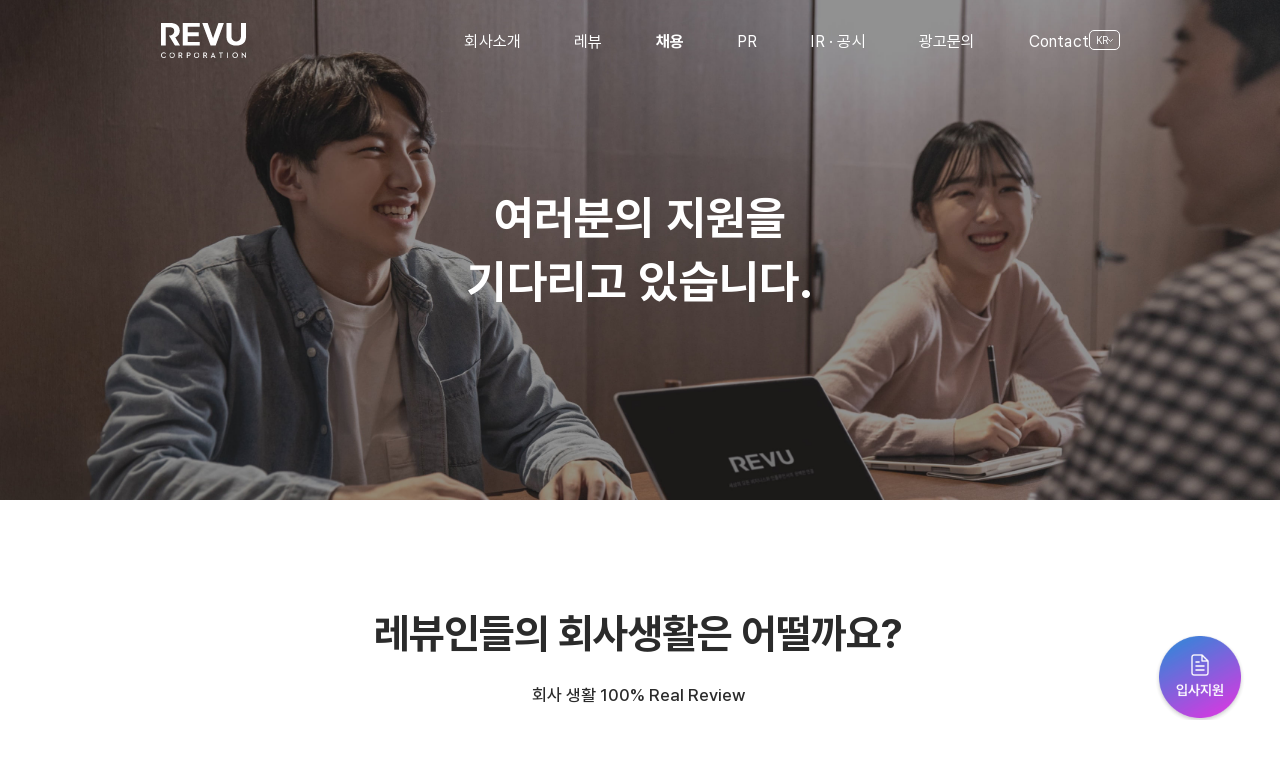

--- FILE ---
content_type: text/css; charset=UTF-8
request_url: https://corp.revu.net/_next/static/css/542c0685ec3d9666.css
body_size: 1470
content:
@charset "UTF-8";.Hero_hero_sec_bg__juTp_:before{background-size:cover!important;z-index:-1}.Hero_hero_sec_bg__juTp_:before,.Hero_hero_sec_home_bg__hksHr:before{content:"";height:500px;width:100%;display:block;position:absolute;left:0;right:0;bottom:0;top:0}.Hero_hero_sec_home_bg__hksHr:before{background:url(/images/home/m-hero-service-bg.jpg) no-repeat 50%;background-size:cover!important;z-index:1}.Hero_gird_row_1__Y9cEC{grid-row:1}.Hero_gird_row_2__MDtb0{grid-row:2}.Hero_img_down__8_3lV{position:relative;animation:Hero_waving__Mfjc9 1s infinite}@keyframes Hero_waving__Mfjc9{0%{top:0;opacity:1}50%{top:20px;opacity:.5}to{top:0;opacity:1}}.Hero_hero_service_bg__OEJRK:before{background:url(/images/service/2-main-bg@3x.jpg) no-repeat 50%}.Hero_hero_company_bg__gQFbp:before{background:url(/images/company-story/2-main-bg@3x.jpg) no-repeat 50%}.Hero_hero_recruitment_bg__kXsVw:before{background:url(/images/home/m-hero-main-recruitment.jpg) no-repeat 50%}.Hero_endless_bg__iErB2:before{background:url(/images/recruitment/m-last-bg@2x.jpg) no-repeat 50%;height:100%;top:0;transform:translateY(0);position:absolute;background-size:cover!important;content:"";left:0;right:0}@media (min-width:992px){.Hero_hero_service_bg__OEJRK:before{background:url(/images/service/2-main-bg@3x.jpg) no-repeat bottom}.Hero_hero_company_bg__gQFbp:before{background:url(/images/company-story/2-main-bg@3x.jpg) no-repeat bottom}.Hero_hero_recruitment_bg__kXsVw:before{background:url(/images/home/5-main-bg.jpg) no-repeat 50%;height:500px;width:100%}.Hero_endless_bg__iErB2:before{background:url(/images/recruitment/last-bg@2x.jpg) no-repeat 50%;height:509px}}.slick-slider{box-sizing:border-box;-webkit-user-select:none;-moz-user-select:none;user-select:none;-webkit-touch-callout:none;-khtml-user-select:none;touch-action:pan-y;-webkit-tap-highlight-color:transparent}.slick-list,.slick-slider{position:relative;display:block}.slick-list{overflow:hidden;margin:0;padding:0}.slick-list:focus{outline:none}.slick-list.dragging{cursor:pointer;cursor:hand}.slick-slider .slick-list,.slick-slider .slick-track{transform:translateZ(0)}.slick-track{position:relative;top:0;left:0;display:block;margin-left:auto;margin-right:auto}.slick-track:after,.slick-track:before{display:table;content:""}.slick-track:after{clear:both}.slick-loading .slick-track{visibility:hidden}.slick-slide{display:none;float:left;height:100%;min-height:1px}[dir=rtl] .slick-slide{float:right}.slick-slide img{display:block}.slick-slide.slick-loading img{display:none}.slick-slide.dragging img{pointer-events:none}.slick-initialized .slick-slide{display:block}.slick-loading .slick-slide{visibility:hidden}.slick-vertical .slick-slide{display:block;height:auto;border:1px solid transparent}.slick-arrow.slick-hidden{display:none}.slick-loading .slick-list{background:#fff url(/_next/static/media/ajax-loader.0b80f665.gif) 50% no-repeat}@font-face{font-family:slick;font-weight:400;font-style:normal;src:url(/_next/static/media/slick.25572f22.eot);src:url(/_next/static/media/slick.25572f22.eot?#iefix) format("embedded-opentype"),url(/_next/static/media/slick.653a4cbb.woff) format("woff"),url(/_next/static/media/slick.6aa1ee46.ttf) format("truetype"),url(/_next/static/media/slick.f895cfdf.svg#slick) format("svg")}.slick-next,.slick-prev{font-size:0;line-height:0;position:absolute;top:50%;display:block;width:20px;height:20px;padding:0;transform:translateY(-50%);cursor:pointer;border:none}.slick-next,.slick-next:focus,.slick-next:hover,.slick-prev,.slick-prev:focus,.slick-prev:hover{color:transparent;outline:none;background:transparent}.slick-next:focus:before,.slick-next:hover:before,.slick-prev:focus:before,.slick-prev:hover:before{opacity:1}.slick-next.slick-disabled:before,.slick-prev.slick-disabled:before{opacity:.25}.slick-next:before,.slick-prev:before{font-family:slick;font-size:20px;line-height:1;opacity:.75;color:#fff;-webkit-font-smoothing:antialiased;-moz-osx-font-smoothing:grayscale}.slick-prev{left:-25px}[dir=rtl] .slick-prev{right:-25px;left:auto}.slick-prev:before{content:"←"}[dir=rtl] .slick-prev:before{content:"→"}.slick-next{right:-25px}[dir=rtl] .slick-next{right:auto;left:-25px}.slick-next:before{content:"→"}[dir=rtl] .slick-next:before{content:"←"}.slick-dotted.slick-slider{margin-bottom:30px}.slick-dots{position:absolute;bottom:-25px;display:block;width:100%;padding:0;margin:0;list-style:none;text-align:center}.slick-dots li{position:relative;display:inline-block;margin:0 5px;padding:0}.slick-dots li,.slick-dots li button{width:20px;height:20px;cursor:pointer}.slick-dots li button{font-size:0;line-height:0;display:block;padding:5px;color:transparent;border:0;outline:none;background:transparent}.slick-dots li button:focus,.slick-dots li button:hover{outline:none}.slick-dots li button:focus:before,.slick-dots li button:hover:before{opacity:1}.slick-dots li button:before{font-family:slick;font-size:6px;line-height:20px;position:absolute;top:0;left:0;width:20px;height:20px;content:"•";text-align:center;opacity:.25;color:#000;-webkit-font-smoothing:antialiased;-moz-osx-font-smoothing:grayscale}.slick-dots li.slick-active button:before{opacity:.75;color:#000}

--- FILE ---
content_type: text/css; charset=UTF-8
request_url: https://corp.revu.net/_next/static/css/542c0685ec3d9666.css
body_size: 1461
content:
@charset "UTF-8";.Hero_hero_sec_bg__juTp_:before{background-size:cover!important;z-index:-1}.Hero_hero_sec_bg__juTp_:before,.Hero_hero_sec_home_bg__hksHr:before{content:"";height:500px;width:100%;display:block;position:absolute;left:0;right:0;bottom:0;top:0}.Hero_hero_sec_home_bg__hksHr:before{background:url(/images/home/m-hero-service-bg.jpg) no-repeat 50%;background-size:cover!important;z-index:1}.Hero_gird_row_1__Y9cEC{grid-row:1}.Hero_gird_row_2__MDtb0{grid-row:2}.Hero_img_down__8_3lV{position:relative;animation:Hero_waving__Mfjc9 1s infinite}@keyframes Hero_waving__Mfjc9{0%{top:0;opacity:1}50%{top:20px;opacity:.5}to{top:0;opacity:1}}.Hero_hero_service_bg__OEJRK:before{background:url(/images/service/2-main-bg@3x.jpg) no-repeat 50%}.Hero_hero_company_bg__gQFbp:before{background:url(/images/company-story/2-main-bg@3x.jpg) no-repeat 50%}.Hero_hero_recruitment_bg__kXsVw:before{background:url(/images/home/m-hero-main-recruitment.jpg) no-repeat 50%}.Hero_endless_bg__iErB2:before{background:url(/images/recruitment/m-last-bg@2x.jpg) no-repeat 50%;height:100%;top:0;transform:translateY(0);position:absolute;background-size:cover!important;content:"";left:0;right:0}@media (min-width:992px){.Hero_hero_service_bg__OEJRK:before{background:url(/images/service/2-main-bg@3x.jpg) no-repeat bottom}.Hero_hero_company_bg__gQFbp:before{background:url(/images/company-story/2-main-bg@3x.jpg) no-repeat bottom}.Hero_hero_recruitment_bg__kXsVw:before{background:url(/images/home/5-main-bg.jpg) no-repeat 50%;height:500px;width:100%}.Hero_endless_bg__iErB2:before{background:url(/images/recruitment/last-bg@2x.jpg) no-repeat 50%;height:509px}}.slick-slider{box-sizing:border-box;-webkit-user-select:none;-moz-user-select:none;user-select:none;-webkit-touch-callout:none;-khtml-user-select:none;touch-action:pan-y;-webkit-tap-highlight-color:transparent}.slick-list,.slick-slider{position:relative;display:block}.slick-list{overflow:hidden;margin:0;padding:0}.slick-list:focus{outline:none}.slick-list.dragging{cursor:pointer;cursor:hand}.slick-slider .slick-list,.slick-slider .slick-track{transform:translateZ(0)}.slick-track{position:relative;top:0;left:0;display:block;margin-left:auto;margin-right:auto}.slick-track:after,.slick-track:before{display:table;content:""}.slick-track:after{clear:both}.slick-loading .slick-track{visibility:hidden}.slick-slide{display:none;float:left;height:100%;min-height:1px}[dir=rtl] .slick-slide{float:right}.slick-slide img{display:block}.slick-slide.slick-loading img{display:none}.slick-slide.dragging img{pointer-events:none}.slick-initialized .slick-slide{display:block}.slick-loading .slick-slide{visibility:hidden}.slick-vertical .slick-slide{display:block;height:auto;border:1px solid transparent}.slick-arrow.slick-hidden{display:none}.slick-loading .slick-list{background:#fff url(/_next/static/media/ajax-loader.0b80f665.gif) 50% no-repeat}@font-face{font-family:slick;font-weight:400;font-style:normal;src:url(/_next/static/media/slick.25572f22.eot);src:url(/_next/static/media/slick.25572f22.eot?#iefix) format("embedded-opentype"),url(/_next/static/media/slick.653a4cbb.woff) format("woff"),url(/_next/static/media/slick.6aa1ee46.ttf) format("truetype"),url(/_next/static/media/slick.f895cfdf.svg#slick) format("svg")}.slick-next,.slick-prev{font-size:0;line-height:0;position:absolute;top:50%;display:block;width:20px;height:20px;padding:0;transform:translateY(-50%);cursor:pointer;border:none}.slick-next,.slick-next:focus,.slick-next:hover,.slick-prev,.slick-prev:focus,.slick-prev:hover{color:transparent;outline:none;background:transparent}.slick-next:focus:before,.slick-next:hover:before,.slick-prev:focus:before,.slick-prev:hover:before{opacity:1}.slick-next.slick-disabled:before,.slick-prev.slick-disabled:before{opacity:.25}.slick-next:before,.slick-prev:before{font-family:slick;font-size:20px;line-height:1;opacity:.75;color:#fff;-webkit-font-smoothing:antialiased;-moz-osx-font-smoothing:grayscale}.slick-prev{left:-25px}[dir=rtl] .slick-prev{right:-25px;left:auto}.slick-prev:before{content:"←"}[dir=rtl] .slick-prev:before{content:"→"}.slick-next{right:-25px}[dir=rtl] .slick-next{right:auto;left:-25px}.slick-next:before{content:"→"}[dir=rtl] .slick-next:before{content:"←"}.slick-dotted.slick-slider{margin-bottom:30px}.slick-dots{position:absolute;bottom:-25px;display:block;width:100%;padding:0;margin:0;list-style:none;text-align:center}.slick-dots li{position:relative;display:inline-block;margin:0 5px;padding:0}.slick-dots li,.slick-dots li button{width:20px;height:20px;cursor:pointer}.slick-dots li button{font-size:0;line-height:0;display:block;padding:5px;color:transparent;border:0;outline:none;background:transparent}.slick-dots li button:focus,.slick-dots li button:hover{outline:none}.slick-dots li button:focus:before,.slick-dots li button:hover:before{opacity:1}.slick-dots li button:before{font-family:slick;font-size:6px;line-height:20px;position:absolute;top:0;left:0;width:20px;height:20px;content:"•";text-align:center;opacity:.25;color:#000;-webkit-font-smoothing:antialiased;-moz-osx-font-smoothing:grayscale}.slick-dots li.slick-active button:before{opacity:.75;color:#000}

--- FILE ---
content_type: text/css; charset=UTF-8
request_url: https://corp.revu.net/_next/static/css/68979e0664d82500.css
body_size: 467
content:
.Hero_hero_sec_bg__juTp_:before{background-size:cover!important;z-index:-1}.Hero_hero_sec_bg__juTp_:before,.Hero_hero_sec_home_bg__hksHr:before{content:"";height:500px;width:100%;display:block;position:absolute;left:0;right:0;bottom:0;top:0}.Hero_hero_sec_home_bg__hksHr:before{background:url(/images/home/m-hero-service-bg.jpg) no-repeat 50%;background-size:cover!important;z-index:1}.Hero_gird_row_1__Y9cEC{grid-row:1}.Hero_gird_row_2__MDtb0{grid-row:2}.Hero_img_down__8_3lV{position:relative;animation:Hero_waving__Mfjc9 1s infinite}@keyframes Hero_waving__Mfjc9{0%{top:0;opacity:1}50%{top:20px;opacity:.5}to{top:0;opacity:1}}.Hero_hero_service_bg__OEJRK:before{background:url(/images/service/2-main-bg@3x.jpg) no-repeat 50%}.Hero_hero_company_bg__gQFbp:before{background:url(/images/company-story/2-main-bg@3x.jpg) no-repeat 50%}.Hero_hero_recruitment_bg__kXsVw:before{background:url(/images/home/m-hero-main-recruitment.jpg) no-repeat 50%}.Hero_endless_bg__iErB2:before{background:url(/images/recruitment/m-last-bg@2x.jpg) no-repeat 50%;height:100%;top:0;transform:translateY(0);position:absolute;background-size:cover!important;content:"";left:0;right:0}@media (min-width:992px){.Hero_hero_service_bg__OEJRK:before{background:url(/images/service/2-main-bg@3x.jpg) no-repeat bottom}.Hero_hero_company_bg__gQFbp:before{background:url(/images/company-story/2-main-bg@3x.jpg) no-repeat bottom}.Hero_hero_recruitment_bg__kXsVw:before{background:url(/images/home/5-main-bg.jpg) no-repeat 50%;height:500px;width:100%}.Hero_endless_bg__iErB2:before{background:url(/images/recruitment/last-bg@2x.jpg) no-repeat 50%;height:509px}}

--- FILE ---
content_type: application/javascript; charset=UTF-8
request_url: https://corp.revu.net/_next/static/chunks/pages/company-story-bf1fad18151015a9.js
body_size: 5419
content:
(self.webpackChunk_N_E=self.webpackChunk_N_E||[]).push([[394],{4244:function(e,i,t){(window.__NEXT_P=window.__NEXT_P||[]).push(["/company-story",function(){return t(4769)}])},3349:function(e,i,t){"use strict";var n=t(5893),s=t(7294),a=t(3967),r=t.n(a),l=function(e){var i=e.className,t=e.children,a=(0,s.useRef)(null);(0,s.useEffect)(function(){a.current&&l(a.current)},[]);var l=function(e){new IntersectionObserver(function(e,i){e.forEach(function(e){e.isIntersecting&&(e.target.classList.add("fade-in-up"),i.unobserve(e.target))})},{threshold:.3,rootMargin:"0px 0px 0px 0px"}).observe(e)};return(0,n.jsx)("div",{className:r()("animation",i),ref:a,children:t})};i.Z=l},7781:function(e,i,t){"use strict";var n=t(5893),s=t(7294),a=t(3285),r=t.n(a),l=t(3349),c=t(3967),m=t.n(c),d=t(8784),o=function(e,i){var t=e.title,s=e.classStyles,a=(0,d.$G)(["company"]).i18n;return(0,n.jsx)("section",{ref:i,className:"hero-sec relative min-h-[500px] ".concat(r().hero_sec_bg," ").concat(s),children:(0,n.jsx)("div",{className:"absolute top-1/2 left-1/2 right-0 w-full -translate-x-2/4 -translate-y-2/4",children:(0,n.jsx)(l.Z,{children:(0,n.jsx)("h2",{className:m()("px-[18px] text-center text-[32px] font-bold leading-[40px] md:mt-[50px] md:text-[46px] md:leading-[1.43] md:tracking-[0.17px]",{"md:mt-[50px] md:leading-[1.43]":"ko"===a.language,"md:mt-[46px] md:leading-[1.35]":"ko"!==a.language}),children:t})})})})};i.Z=(0,s.forwardRef)(o)},4769:function(e,i,t){"use strict";t.r(i),t.d(i,{__N_SSG:function(){return M},default:function(){return $}});var n=t(5893),s=t(9008),a=t.n(s);t(7294);var r=t(2415),l=t(8784),c=t(828),m=t(2708),d=t(2578),o=t(6893),x=t(3967),p=t.n(x),u={data:[{name:"Influencer marketing",isPreparing:!1,isLeading:!1,isBusiness:!0},{name:"Influencer agency",isPreparing:!1,isLeading:!1,isBusiness:!0},{name:"short-form-marketing",isPreparing:!1,isLeading:!0,isBusiness:!0},]},g={region:"Domestic",data:[{name:"Seoul",isPreparing:!1,isLeading:!1,isBusiness:!1},{name:"Gyeonggi(South, North, East)",isPreparing:!1,isLeading:!0,isBusiness:!1},{name:"Busan",isPreparing:!1,isLeading:!1,isBusiness:!1},{name:"Daegu",isPreparing:!1,isLeading:!1,isBusiness:!1},{name:"Gwangju",isPreparing:!1,isLeading:!1,isBusiness:!1},{name:"Daejeon",isPreparing:!1,isLeading:!1,isBusiness:!1},{name:"Sejong",isPreparing:!1,isLeading:!1,isBusiness:!1},{name:"Jeju",isPreparing:!1,isLeading:!1,isBusiness:!1},{name:"Ulsan",isPreparing:!1,isLeading:!1,isBusiness:!1},]},h={region:"Global",data:[{name:"Taiwan",isPreparing:!1,isLeading:!1,isBusiness:!1},{name:"China",isPreparing:!1,isLeading:!1,isBusiness:!1},{name:"Indonesia",isPreparing:!1,isLeading:!1,isBusiness:!1},{name:"Vietnam",isPreparing:!1,isLeading:!1,isBusiness:!1},{name:"Thailand",isPreparing:!1,isLeading:!1,isBusiness:!1},{name:"Philippines",isPreparing:!1,isLeading:!1,isBusiness:!1},{name:"Japan/Singapore/Hongkong (TBD)",isPreparing:!1,isLeading:!0,isBusiness:!1},{name:"USA",isPreparing:!1,isLeading:!0,isBusiness:!1},]},f={data:[{name:"Small enterprises",isPreparing:!1,isLeading:!1,isBusiness:!1},{name:"Brand advertisers",isPreparing:!1,isLeading:!1,isBusiness:!1},{name:"Agency",isPreparing:!1,isLeading:!1,isBusiness:!1},{name:"Government/Local government",isPreparing:!1,isLeading:!0,isBusiness:!1},]},b={data:[{name:"Naverblog",isPreparing:!1,isLeading:!1,isBusiness:!1},{name:"Instagram",isPreparing:!1,isLeading:!1,isBusiness:!1},{name:"Youtube",isPreparing:!1,isLeading:!1,isBusiness:!1},{name:"Facebook",isPreparing:!1,isLeading:!1,isBusiness:!1},{name:"Tiktok",isPreparing:!1,isLeading:!1,isBusiness:!1},{name:"Weibo",isPreparing:!1,isLeading:!1,isBusiness:!1},{name:"Wechat",isPreparing:!1,isLeading:!1,isBusiness:!1},{name:"Douyin",isPreparing:!1,isLeading:!1,isBusiness:!1},{name:"Xiaohongshu",isPreparing:!1,isLeading:!1,isBusiness:!1},]},_=t(3349),j=function(){var e=(0,l.$G)(["company"]).t;return(0,n.jsxs)("div",{className:"pt-[70px] pb-[70px] md:pt-[110px] md:pb-[110px]",id:"influencerservice",children:[(0,n.jsx)(_.Z,{children:(0,n.jsx)("div",{className:"md:px-[15px]",children:(0,n.jsx)("div",{className:"mx-auto w-full max-w-[920px]",children:(0,n.jsx)("h2",{className:"mx-auto mb-[50px] max-w-[320px] whitespace-nowrap text-center text-2xl font-bold leading-[34px] text-base-black md:mb-[80px] md:max-w-none md:text-[34px] md:leading-[1.53]",dangerouslySetInnerHTML:{__html:e("company_service")}})})})}),(0,n.jsxs)(o.Z,{className:"max-w-[1050px]",children:[(0,n.jsx)(_.Z,{children:(0,n.jsxs)("div",{className:"mb-[36px] md:mb-[70px]",children:[(0,n.jsx)(v,{title:e("business")}),(0,n.jsx)(y,{items:u})]})}),(0,n.jsx)(_.Z,{children:(0,n.jsxs)("div",{className:"mb-[36px] md:mb-[70px]",children:[(0,n.jsx)(v,{title:e("region")}),(0,n.jsx)(y,{items:g}),(0,n.jsx)("div",{className:"mt-[33px] md:mt-[45px]",children:(0,n.jsx)(y,{items:h})})]})}),(0,n.jsx)(_.Z,{children:(0,n.jsxs)("div",{className:"mb-[36px] md:mb-[70px]",children:[(0,n.jsx)(v,{title:e("client")}),(0,n.jsx)(y,{items:f})]})}),(0,n.jsx)(_.Z,{children:(0,n.jsxs)("div",{children:[(0,n.jsx)(v,{title:e("media")}),(0,n.jsx)(y,{items:b})]})})]})]})},v=function(e){var i=e.title;return(0,n.jsxs)("div",{className:"mb-[10px] flex items-center md:mb-[36px] md:pl-[17px]",children:[(0,n.jsx)("div",{className:"mr-[12px]",children:(0,n.jsx)("div",{className:"h-[8px] w-[8px] rounded-full bg-base-blue md:h-[11px] md:w-[11px]"})}),(0,n.jsx)("div",{className:"min-w-[159px] text-[18px] font-semibold leading-[50px] tracking-[0.15px] text-base-black md:text-[21px] md:leading-[34px] md:tracking-[0.18px]",children:i}),(0,n.jsx)("div",{className:"ml-[28px] hidden h-px w-full bg-[#e0e0e0] md:block"})]})},y=function(e){var i=e.items,t=(0,l.$G)(["company"]),s=t.t,a=t.i18n;return(0,n.jsxs)("div",{className:"wrapper",children:[i.region&&(0,n.jsxs)("div",{className:"mb-[7px] pl-[17px] text-[14px] font-semibold leading-[34px] text-base-blue md:mt-[-10px] md:text-[16px] md:text-base-black",children:[(0,n.jsx)("span",{className:"mr-1 hidden md:inline-block",children:"-"}),s(i.region)]}),(0,n.jsx)("div",{className:"flex flex-wrap gap-x-[5px] gap-y-[12px] md:gap-x-[10px]",children:i&&i.data.map(function(e,t){return(0,n.jsx)("div",{dangerouslySetInnerHTML:{__html:s(e.name)},className:p()("flex h-[46px] min-w-[90px] items-center justify-center rounded-[23px] bg-[#f2f3f8] px-[15px] py-[10.5px] text-center text-[14px] font-medium leading-[16px] tracking-[-0.4px] text-base-black md:h-[45px] md:min-w-[210px] md:px-[14px] md:text-[17px] md:leading-[20px]",e.isPreparing&&"text-[#8d8e93]",e.isLeading&&"items-center leading-[14px] md:leading-[16px]",{"w-[158px]":"ko"!==a.language&&e.isBusiness},{"w-[156px]":"ko"!==a.language&&e.isLeading&&"Domestic"===i.region},{"w-[100px]":"ko"!==a.language&&!e.isLeading&&"Domestic"===i.region})},t)})})]})},w=t(1440),N=t(5675),k=t.n(N),L=function(e){var i=e.title,t=e.imgSrc,s=e.width,a=e.height,r=e.description,c=(0,l.$G)(["company"]),m=c.t,d=c.i18n;return(0,n.jsxs)("div",{className:p()("w-full rounded-[27px] bg-white px-[20px] pt-[40px] pb-[41px] md:px-[10px] md:pt-[54px]",{"md:pb-[51px]":"ko"===d.language,"md:pb-[42px]":"ko"!==d.language}),children:[(0,n.jsx)("div",{className:p()("relative mx-auto mb-[13px] flex !h-[208px] max-w-[304px] items-center justify-center",{"md:mb-[23px]":"ko"===d.language,"md:mb-[13px]":"ko"!==d.language}),children:(0,n.jsx)(k(),{src:t,alt:"tech",width:s,height:a,quality:100})}),(0,n.jsx)("div",{className:p()("whitespace-nowrap text-center font-semibold tracking-[-0.3px] text-base-black",{"text-[21px] leading-[1.43]":"ko"===d.language,"text-[20px] leading-[1.35]":"ko"!==d.language}),dangerouslySetInnerHTML:{__html:m(i)}}),r&&(0,n.jsx)("div",{className:"mt-[10px] text-center text-[12px] text-base-black opacity-[0.8]",children:m(r)})]})},P=[{title:"tech_card1",imgSrc:"images/company-story/tech-img-1-3x.png",width:"156px",height:"182px",description:"tech_description"},{title:"tech_card2",imgSrc:"images/company-story/tech-img-2-3x.png",width:"138px",height:"138px"},{title:"tech_card3",imgSrc:"images/company-story/tech-img-3-3x.png",width:"194px",height:"194px"},],B=function(){var e=(0,l.$G)(["company"]).t;return(0,n.jsxs)("div",{className:"bg-gradient-to-b from-[#303548] to-[#4b5077] pb-[70px] pt-[70px] md:pb-[110px] md:pt-[110px]",children:[(0,n.jsx)(_.Z,{children:(0,n.jsx)("div",{className:"md:px-[15px]",children:(0,n.jsx)("div",{className:"mx-auto w-full max-w-[920px]",children:(0,n.jsx)("h2",{className:"mx-auto mb-[50px] text-center text-2xl text-[24px] font-bold leading-[1.53] text-white md:mb-[80px] md:max-w-none md:text-[34px]",dangerouslySetInnerHTML:{__html:e("title-tech")}})})})}),(0,n.jsx)(o.Z,{className:"md:m-w-[928px]",children:(0,n.jsx)(_.Z,{children:(0,n.jsx)("div",{className:"grid gap-y-[28px] pl-[8px] pr-[8px] md:grid-cols-3 md:gap-x-[15px] md:pl-[9px] md:pr-[9px]",children:P.map(function(e,i){return(0,n.jsx)(L,{title:e.title,imgSrc:w.Z.CLOUD_FRONT_PATH+e.imgSrc,width:e.width,height:e.height,description:e.description},i)})})})})]})},S=[{year:"2014",items:["timeline1_2014","timeline2_2014"]},{year:"2016",items:["timeline1_2016","timeline2_2016"]},{year:"2017",items:["timeline1_2017"]},{year:"2018",items:["timeline1_2018","timeline2_2018"]},{year:"2019",items:["timeline1_2019","timeline2_2019","timeline3_2019"]},{year:"2020",items:["timeline1_2020"]},{year:"2021",items:["timeline1_2021","timeline2_2021"]},{year:"2022",items:["timeline2_2022","timeline3_2022","timeline5_2022","timeline6_2022"]},{year:"2023",items:["timeline1_2023","timeline2_2023","timeline3_2023","timeline4_2023"]},{year:"2024",items:["timeline_2024","timeline1_2024"]},{year:"2025",items:["timeline1_2025"]},],Z=function(){var e=(0,l.$G)(["company"]),i=e.t,t=e.i18n;return(0,n.jsxs)("div",{className:"bg-[#f2f2f2] pb-[70px] pt-[70px] md:pb-[111px] md:pt-[110px]",children:[(0,n.jsx)(_.Z,{children:(0,n.jsx)("div",{className:"md:px-[15px]",children:(0,n.jsx)("div",{className:"mx-auto w-full max-w-[1000px]",children:(0,n.jsx)("h2",{className:"mx-auto mb-[50px] px-[18px] text-center text-2xl font-bold leading-[1.53] text-base-black md:mb-[84px] md:px-0 md:text-[34px]",dangerouslySetInnerHTML:{__html:i("title_timeline")}})})})}),(0,n.jsx)(o.Z,{className:"max-w-[1200px] px-[28px]",children:(0,n.jsx)(_.Z,{children:(0,n.jsx)("div",{className:p()("lg:pl-[170px]",{"md:pt-0":"ko"===t.language,"md:pt-[4px]":"ko"!==t.language}),children:S.map(function(e,t){return(0,n.jsxs)("div",{className:"flex gap-x-[17px] md:gap-[44px]",children:[(0,n.jsx)("div",{className:"mt-[-4px] text-[24px] font-extrabold leading-[1.43] text-base-black md:min-w-[105px] md:text-[28px]",children:e.year}),(0,n.jsxs)("ul",{className:p()("relative pb-[27px] text-[14px] font-light leading-[1.59] text-base-black md:pl-[98px] md:text-[17px]",S.length===t+1&&"pb-0"),children:[(0,n.jsx)("div",{className:"absolute left-0 top-[7px] z-10 hidden h-[15px] w-[15px] items-center justify-center rounded-full bg-[#bab7b7] md:flex",children:(0,n.jsx)("div",{className:"point-inner h-[7px] w-[7px] rounded-full bg-[#f2f2f2]"})}),(0,n.jsx)("div",{className:p()("absolute left-[7px] top-[15px] hidden h-full w-[1px] bg-[#d9d9d9] md:block",S.length===t+1&&"hidden md:hidden")}),e.items.map(function(e,t){return(0,n.jsxs)("li",{className:"flex",children:[(0,n.jsx)("span",{className:" mr-[5px] md:hidden",children:"•"}),(0,n.jsx)("div",{dangerouslySetInnerHTML:{__html:i(e)}})]},t)})]})]},t)})})})})]})},H=function(e){var i=e.title,t=e.time,s=e.className,a=(0,l.$G)(["company"]).t;return(0,n.jsxs)("div",{className:p()("relative flex h-[161px] w-[161px] flex-col items-center justify-center rounded-full pt-[50px] md:h-[266px] md:w-auto md:overflow-hidden md:pt-[20px]",s),children:[(0,n.jsx)("div",{className:"whitespace-nowrap text-center text-[18px] font-semibold leading-[1.28] tracking-[-1px] text-base-black md:max-w-[224px] md:text-[24px] md:leading-[1.54] md:tracking-[-0.36px]",dangerouslySetInnerHTML:{__html:a(i)}}),(0,n.jsx)("div",{className:"text-[14px] font-medium leading-[2.64] tracking-[-0.21px] text-[#acacac] md:text-[17px] md:leading-[2.18] md:tracking-[-0.26px] ",children:a(t)})]})},I=[{title:"title1_about",time:"time_about1"},{title:"title2_about",time:"time_about2"},{title:"title3_about",time:"time_about3"},{title:"title4_about",time:"time_about4"},{title:"title5_about",time:"time_about5"},{title:"title6_about",time:"time_about6"},{title:"title7_about",time:"time_about7"},{title:"title8_about",time:"time_about8"},],O=function(){var e=(0,l.$G)(["company"]).t;return(0,n.jsxs)("div",{className:"bg-base-arsenic pt-[70px] pb-[34px] md:pt-[110px] md:pb-[90px]",children:[(0,n.jsx)(_.Z,{children:(0,n.jsx)("div",{className:"md:px-[15px]",children:(0,n.jsx)("div",{className:"mx-auto w-full max-w-[920px]",children:(0,n.jsx)("h2",{className:"mx-auto mb-[50px] max-w-[320px] text-center text-2xl font-bold leading-[1.53] text-white md:mb-[80px] md:max-w-none md:text-[34px]",dangerouslySetInnerHTML:{__html:e("title_abouts")}})})})}),(0,n.jsx)("div",{className:"mx-auto max-w-[360px] md:max-w-[970px]",children:(0,n.jsx)(_.Z,{children:(0,n.jsxs)("div",{className:"relative flex justify-center pb-[50px] md:block",children:[(0,n.jsx)("div",{className:"hidden md:block",children:(0,n.jsx)(k(),{src:"/images/company-story/award-circle-bg-dk.png",alt:"globalmap",layout:"fill",quality:100,className:"object-contain"})}),(0,n.jsx)("div",{className:"md:hidden",children:(0,n.jsx)(k(),{src:"/images/company-story/award-circle-bg.png",alt:"globalmap",layout:"fill",quality:100,className:"object-cover"})}),(0,n.jsx)("div",{className:"relative z-10 grid grid-cols-2 md:grid-cols-4 md:px-[15px]",children:I.map(function(e,i){return(0,n.jsx)(H,{title:e.title,time:e.time,className:"".concat(i<4&&"md:pt-[70px]"," ").concat(5===i&&"pl-[10px]")},i)})})]})})})]})},T=t(7781),E=t(3285),R=t.n(E),G=function(){var e=(0,c.Z)((0,m.YD)(),2),i=e[0],t=e[1],s=(0,l.$G)(["company"]).t;return(0,n.jsxs)(n.Fragment,{children:[(0,n.jsx)(d.Z,{type:t?"blur":"transparent",isChangeStyleOnScroll:!0}),(0,n.jsx)(T.Z,{ref:i,classStyles:R().hero_company_bg,title:(0,n.jsx)("p",{className:"text-white",dangerouslySetInnerHTML:{__html:s("company_title")}})}),(0,n.jsx)(j,{}),(0,n.jsx)(B,{}),(0,n.jsx)(Z,{}),(0,n.jsx)(O,{})]})},M=!0,$=function(){var e=(0,l.$G)(["company","common"]).t;return(0,n.jsx)(n.Fragment,{children:(0,n.jsxs)(r.Z,{children:[(0,n.jsxs)(a(),{children:[(0,n.jsx)("title",{children:e("company.title",{ns:"company"})}),(0,n.jsx)("link",{rel:"icon",href:"/favicon.ico"})]}),(0,n.jsx)(G,{})]})})}},3285:function(e){e.exports={hero_sec_bg:"Hero_hero_sec_bg__juTp_",hero_sec_home_bg:"Hero_hero_sec_home_bg__hksHr",gird_row_1:"Hero_gird_row_1__Y9cEC",gird_row_2:"Hero_gird_row_2__MDtb0",img_down:"Hero_img_down__8_3lV",waving:"Hero_waving__Mfjc9",hero_service_bg:"Hero_hero_service_bg__OEJRK",hero_company_bg:"Hero_hero_company_bg__gQFbp",hero_recruitment_bg:"Hero_hero_recruitment_bg__kXsVw",endless_bg:"Hero_endless_bg__iErB2"}},1438:function(e,i,t){"use strict";function n(e,i){if(!(e instanceof i))throw TypeError("Cannot call a class as a function")}t.d(i,{Z:function(){return n}})},6567:function(e,i,t){"use strict";function n(e){return(n=Object.setPrototypeOf?Object.getPrototypeOf:function(e){return e.__proto__||Object.getPrototypeOf(e)})(e)}function s(e){var i=function(){if("undefined"==typeof Reflect||!Reflect.construct||Reflect.construct.sham)return!1;if("function"==typeof Proxy)return!0;try{return Boolean.prototype.valueOf.call(Reflect.construct(Boolean,[],function(){})),!0}catch(e){return!1}}();return function(){var t,s,a,r,l,c=n(e);if(i){var m,d=n(this).constructor;l=Reflect.construct(c,arguments,d)}else l=c.apply(this,arguments);return(s=l)&&("object"==(s&&s.constructor===Symbol?"symbol":typeof s)||"function"==typeof s)?s:function(e){if(void 0===e)throw ReferenceError("this hasn't been initialised - super() hasn't been called");return e}(this)}}t.d(i,{Z:function(){return s}})},8029:function(e,i,t){"use strict";function n(e,i){return(n=Object.setPrototypeOf||function(e,i){return e.__proto__=i,e})(e,i)}function s(e,i){if("function"!=typeof i&&null!==i)throw TypeError("Super expression must either be null or a function");if(e.prototype=Object.create(i&&i.prototype,{constructor:{value:e,writable:!0,configurable:!0}}),i){var t,s;n(e,i)}}t.d(i,{Z:function(){return s}})},9815:function(e,i,t){"use strict";t.d(i,{Z:function(){return r}});var n=t(943),s=t(3375),a=t(1566);function r(e){return function(e){if(Array.isArray(e))return(0,n.Z)(e)}(e)||(0,s.Z)(e)||(0,a.Z)(e)||function(){throw TypeError("Invalid attempt to spread non-iterable instance.\\nIn order to be iterable, non-array objects must have a [Symbol.iterator]() method.")}()}},2708:function(e,i,t){"use strict";t.d(i,{YD:function(){return c}});var n=t(7294),s=new Map,a=new WeakMap,r=0,l=void 0;function c({threshold:e,delay:i,trackVisibility:t,rootMargin:c,root:m,triggerOnce:d,skip:o,initialInView:x,fallbackInView:p,onChange:u}={}){var g;let[h,f]=n.useState(null),b=n.useRef(),[_,j]=n.useState({inView:!!x,entry:void 0});b.current=u,n.useEffect(()=>{if(o||!h)return;let n;return n=function e(i,t,n={},c=l){if(void 0===window.IntersectionObserver&&void 0!==c){let m=i.getBoundingClientRect();return t(c,{isIntersecting:c,target:i,intersectionRatio:"number"==typeof n.threshold?n.threshold:0,time:0,boundingClientRect:m,intersectionRect:m,rootBounds:m}),()=>{}}let{id:d,observer:o,elements:x}=function(e){var i;let t=Object.keys(e).sort().filter(i=>void 0!==e[i]).map(i=>{var t;return`${i}_${"root"===i?(t=e.root)?(a.has(t)||(r+=1,a.set(t,r.toString())),a.get(t)):"0":e[i]}`}).toString(),n=s.get(t);if(!n){let l=new Map,c,m=new IntersectionObserver(i=>{i.forEach(i=>{var t;let n=i.isIntersecting&&c.some(e=>i.intersectionRatio>=e);e.trackVisibility&&void 0===i.isVisible&&(i.isVisible=n),null==(t=l.get(i.target))||t.forEach(e=>{e(n,i)})})},e);c=m.thresholds||(Array.isArray(e.threshold)?e.threshold:[e.threshold||0]),n={id:t,observer:m,elements:l},s.set(t,n)}return n}(n),p=x.get(i)||[];return x.has(i)||x.set(i,p),p.push(t),o.observe(i),function(){p.splice(p.indexOf(t),1),0===p.length&&(x.delete(i),o.unobserve(i)),0===x.size&&(o.disconnect(),s.delete(d))}}(h,(e,i)=>{j({inView:e,entry:i}),b.current&&b.current(e,i),i.isIntersecting&&d&&n&&(n(),n=void 0)},{root:m,rootMargin:c,threshold:e,trackVisibility:t,delay:i},p),()=>{n&&n()}},[Array.isArray(e)?e.toString():e,h,m,c,d,o,t,p,i]);let v=null==(g=_.entry)?void 0:g.target,y=n.useRef();h||!v||d||o||y.current===v||(y.current=v,j({inView:!!x,entry:void 0}));let w=[f,_.inView,_.entry];return w.ref=w[0],w.inView=w[1],w.entry=w[2],w}n.Component}},function(e){e.O(0,[204,959,354,774,888,179],function(){return e(e.s=4244)}),_N_E=e.O()}]);

--- FILE ---
content_type: image/svg+xml
request_url: https://corp.revu.net/images/recruitment/benefits-icon-8.svg
body_size: 987
content:
<svg width="48" height="41" viewBox="0 0 48 41" xmlns="http://www.w3.org/2000/svg">
    <defs>
        <linearGradient x1="50%" y1="-23.655%" x2="50%" y2="128.262%" id="fr1ufmdyha">
            <stop stop-color="#9BB5FA" offset="0%"/>
            <stop stop-color="#6F9CEC" offset="33.411%"/>
            <stop stop-color="#307AD8" offset="100%"/>
        </linearGradient>
        <linearGradient x1="50%" y1="-23.655%" x2="50%" y2="128.262%" id="wx25koww5b">
            <stop stop-color="#9BB5FA" offset="0%"/>
            <stop stop-color="#6F9CEC" offset="33.411%"/>
            <stop stop-color="#307AD8" offset="100%"/>
        </linearGradient>
        <linearGradient x1="50%" y1="-23.655%" x2="50%" y2="128.262%" id="vzajklu8ic">
            <stop stop-color="#9BB5FA" offset="0%"/>
            <stop stop-color="#6F9CEC" offset="33.411%"/>
            <stop stop-color="#307AD8" offset="100%"/>
        </linearGradient>
        <linearGradient x1="50%" y1="-23.655%" x2="50%" y2="128.262%" id="k0v70ljggd">
            <stop stop-color="#9BB5FA" offset="0%"/>
            <stop stop-color="#6F9CEC" offset="33.411%"/>
            <stop stop-color="#307AD8" offset="100%"/>
        </linearGradient>
    </defs>
    <g fill="none" fill-rule="evenodd">
        <path d="M43.344 7.193h-30.51c-2.572 0-4.657 1.84-4.657 4.11v20.244c0 2.27 2.085 4.11 4.656 4.11h9.422c-.126 1.63-.589 4.042-2.162 5.257 0 0 7.543 1.184 11.892-5.257h11.359c2.571 0 4.656-1.84 4.656-4.11V11.302c0-2.27-2.085-4.109-4.656-4.109" fill="#E2E2E2"/>
        <path d="M18.726 9.35c0-5.163-4.192-9.35-9.363-9.35C4.192 0 0 4.187 0 9.35c0 5.165 4.192 9.352 9.363 9.352 5.17 0 9.363-4.187 9.363-9.351" fill="url(#fr1ufmdyha)"/>
        <path d="M8.643 5.035v4.997l3.6 2.915" stroke="#C9CACA" stroke-linecap="round" stroke-linejoin="round" stroke-width="2.16"/>
        <path d="M22.94 22.288a1.79 1.79 0 0 1-.375.567 1.672 1.672 0 0 1-.571.375c-.451.183-1.045.18-1.477-.004a1.85 1.85 0 0 1-.583-.384 1.706 1.706 0 0 1-.382-.567 1.822 1.822 0 0 1-.136-.715 1.768 1.768 0 0 1 .511-1.258c.156-.159.347-.285.567-.376.22-.09.47-.135.742-.135.265 0 .513.047.736.14.225.094.422.223.586.384a1.7 1.7 0 0 1 .382.566c.09.217.136.452.136.716 0 .245-.045.477-.135.691m1.148-3.26a3.99 3.99 0 0 0-1.25-.764c-.96-.376-2.203-.375-3.17 0a3.899 3.899 0 0 0-1.259.775c-.35.327-.628.711-.825 1.142-.2.433-.3.904-.3 1.416 0 .494.099.964.294 1.396.194.431.471.814.823 1.136a4 4 0 0 0 1.251.763c.48.188 1.014.283 1.583.283.57 0 1.104-.095 1.587-.282a3.89 3.89 0 0 0 1.259-.776c.35-.325.628-.71.826-1.141.198-.434.3-.904.3-1.416a3.37 3.37 0 0 0-.295-1.396 3.452 3.452 0 0 0-.824-1.136" fill="url(#wx25koww5b)"/>
        <path fill="url(#vzajklu8ic)" d="M26.648 25.175h2.038V22.59h3.282V20.75h-3.282v-.93h3.724v-1.839h-5.762z"/>
        <path fill="url(#k0v70ljggd)" d="m40.332 19.82-.72-1.838H33.85v7.193h2.039V22.59h3.28V20.75h-3.28v-.93z"/>
    </g>
</svg>


--- FILE ---
content_type: image/svg+xml
request_url: https://corp.revu.net/images/recruitment/benefits-icon-7.svg
body_size: 595
content:
<svg width="39" height="41" viewBox="0 0 39 41" xmlns="http://www.w3.org/2000/svg" xmlns:xlink="http://www.w3.org/1999/xlink">
    <defs>
        <path id="4yq7kn7ida" d="M0 0h25.592v28.931H0z"/>
        <path id="j16m3x4dgd" d="M0 0h21.5v8.088H0z"/>
        <linearGradient x1="50%" y1="-23.655%" x2="50%" y2="128.262%" id="6obm79js8b">
            <stop stop-color="#9BB5FA" offset="0%"/>
            <stop stop-color="#6F9CEC" offset="33.411%"/>
            <stop stop-color="#307AD8" offset="100%"/>
        </linearGradient>
    </defs>
    <g fill="none" fill-rule="evenodd">
        <path stroke="#C9CACA" stroke-width="2.228" stroke-linecap="round" d="M19.865 28.852v3.796"/>
        <path d="M2 4.504c0 11.003 7.835 19.924 17.5 19.924S37 15.508 37 4.504H2z" stroke="#C9CACA" stroke-width="2.228"/>
        <g transform="translate(6.704)">
            <mask id="di8emj5koc" fill="#fff">
                <use xlink:href="#4yq7kn7ida"/>
            </mask>
            <path d="M0 0C0 15.978 5.73 28.93 12.796 28.93c7.068 0 12.796-12.953 12.796-28.931H0z" fill="url(#6obm79js8b)" mask="url(#di8emj5koc)"/>
        </g>
        <g transform="translate(8.75 32.912)">
            <mask id="tyzn12ikae" fill="#fff">
                <use xlink:href="#j16m3x4dgd"/>
            </mask>
            <path d="M21.5 8.088H0C0 3.622 3.569 0 7.972 0h5.556C17.931 0 21.5 3.622 21.5 8.088z" fill="#C9CACA" mask="url(#tyzn12ikae)"/>
        </g>
        <path stroke="#FFF" stroke-width="1.485" d="M16.085 36.828h6.512"/>
    </g>
</svg>


--- FILE ---
content_type: image/svg+xml
request_url: https://corp.revu.net/images/recruitment/pc-benefits-icon-5.svg
body_size: 613
content:
<svg width="51" height="47" viewBox="0 0 51 47" xmlns="http://www.w3.org/2000/svg" xmlns:xlink="http://www.w3.org/1999/xlink">
    <defs>
        <path id="jrne0su8fa" d="M0 0h28.052v26.826H0z"/>
        <path id="up25174zqd" d="M0 0h12.498v26.826H0z"/>
        <linearGradient x1="50%" y1="-23.655%" x2="50%" y2="128.262%" id="yncwq86t7b">
            <stop stop-color="#9BB5FA" offset="0%"/>
            <stop stop-color="#6F9CEC" offset="33.411%"/>
            <stop stop-color="#307AD8" offset="100%"/>
        </linearGradient>
    </defs>
    <g fill="none" fill-rule="evenodd">
        <path fill="#E2E2E2" d="m7 8 5.438 39H39L33.562 8z"/>
        <path fill="#C6C6C6" d="M6.711 8 0 47h13L7.774 8z"/>
        <path d="M15 12.107V7.685C15 4.545 17.799 2 21.251 2c3.453 0 6.251 2.546 6.251 5.685v4.422" stroke="#C6C6C6" stroke-width="3" stroke-linecap="round"/>
        <g transform="translate(22.948 20.174)">
            <mask id="iesrmjeq2c" fill="#fff">
                <use xlink:href="#jrne0su8fa"/>
            </mask>
            <path fill="url(#yncwq86t7b)" mask="url(#iesrmjeq2c)" d="M23.209 0H0l4.843 26.826h23.209z"/>
        </g>
        <g transform="translate(15.293 20.174)">
            <mask id="c3kxpol87e" fill="#fff">
                <use xlink:href="#up25174zqd"/>
            </mask>
            <path fill="#C6C6C6" mask="url(#c3kxpol87e)" d="M4.843 0 0 26.826h12.498L7.655 0z"/>
        </g>
        <path d="M28.898 23.354v-4.315c0-3.063 2.73-5.547 6.099-5.547 3.368 0 6.1 2.484 6.1 5.547v4.315" stroke="#C6C6C6" stroke-width="3" stroke-linecap="round"/>
    </g>
</svg>


--- FILE ---
content_type: image/svg+xml
request_url: https://corp.revu.net/images/recruitment/benefits-icon-10.svg
body_size: 773
content:
<svg width="40" height="39" viewBox="0 0 40 39" xmlns="http://www.w3.org/2000/svg" xmlns:xlink="http://www.w3.org/1999/xlink">
    <defs>
        <path id="47m1m2l2wb" d="M0 0h40v23.636H0z"/>
        <path id="p5t2q3t60d" d="M0 0h40v23.636H0z"/>
        <path id="i1fbkksc3f" d="M0 0h40v15.243H0z"/>
        <path id="mbb1lattuh" d="M0 0h7.023v9.502H0z"/>
        <path id="1w81izxk9k" d="M0 0h7.023v9.502H0z"/>
        <linearGradient x1="50%" y1="-23.655%" x2="50%" y2="128.262%" id="4w1k0znmqa">
            <stop stop-color="#9BB5FA" offset="0%"/>
            <stop stop-color="#6F9CEC" offset="33.411%"/>
            <stop stop-color="#307AD8" offset="100%"/>
        </linearGradient>
        <linearGradient x1="50%" y1="-23.655%" x2="50%" y2="128.262%" id="o6be4inpqi">
            <stop stop-color="#9BB5FA" offset="0%"/>
            <stop stop-color="#6F9CEC" offset="33.411%"/>
            <stop stop-color="#307AD8" offset="100%"/>
        </linearGradient>
    </defs>
    <g fill="none" fill-rule="evenodd">
        <path fill="url(#4w1k0znmqa)" d="m20.363 0-7.272 5.778h14.545z"/>
        <path d="M7.023 30.042V9.503c0-2.057 1.87-3.725 4.177-3.725h17.6c2.307 0 4.177 1.668 4.177 3.725v20.539" fill="#F4F4F4"/>
        <g transform="translate(0 15.364)">
            <mask id="sej99eggdc" fill="#fff">
                <use xlink:href="#47m1m2l2wb"/>
            </mask>
            <path fill="#E2E2E2" mask="url(#sej99eggdc)" d="M0 0v23.636h40z"/>
        </g>
        <g transform="translate(0 15.364)">
            <mask id="9ewcf7w8le" fill="#fff">
                <use xlink:href="#p5t2q3t60d"/>
            </mask>
            <path fill="#E2E2E2" mask="url(#9ewcf7w8le)" d="M40 0v23.636H0z"/>
        </g>
        <g transform="translate(0 23.757)">
            <mask id="zsubs8tu6g" fill="#fff">
                <use xlink:href="#i1fbkksc3f"/>
            </mask>
            <path fill="#C6C6C6" mask="url(#zsubs8tu6g)" d="M20 0 0 15.243h40z"/>
        </g>
        <g transform="translate(32.977 10.011)">
            <mask id="mt9ysvgeyj" fill="#fff">
                <use xlink:href="#mbb1lattuh"/>
            </mask>
            <path fill="url(#o6be4inpqi)" mask="url(#mt9ysvgeyj)" d="M7.023 5.353 0 0v9.502z"/>
        </g>
        <g transform="translate(0 10.012)">
            <mask id="65h01avpjl" fill="#fff">
                <use xlink:href="#1w81izxk9k"/>
            </mask>
            <path fill="url(#o6be4inpqi)" mask="url(#65h01avpjl)" d="M7.023 0 0 5.353l7.023 4.15z"/>
        </g>
        <path stroke="#4C8AE1" stroke-width="2.155" stroke-linecap="round" stroke-linejoin="round" d="m15.523 12.904 2.603 6.342L20.35 13.3l2.224 5.946 2.602-6.342M16.657 15.817h-2.43M26.62 15.817h-2.43"/>
    </g>
</svg>


--- FILE ---
content_type: image/svg+xml
request_url: https://corp.revu.net/images/recruitment/pc-benefits-icon-11.svg
body_size: 644
content:
<svg width="46" height="56" viewBox="0 0 46 56" xmlns="http://www.w3.org/2000/svg" xmlns:xlink="http://www.w3.org/1999/xlink">
    <defs>
        <path id="lgfq6my81a" d="M0 0h46v50H0z"/>
        <path id="2wurc0lg0c" d="M0 0h46v14H0z"/>
        <path id="nlfgu9z6pg" d="M29 43v13l4.5-3.25L38 56V43"/>
        <linearGradient x1="50%" y1="-23.655%" x2="50%" y2="128.262%" id="jf45rnzqdd">
            <stop stop-color="#9BB5FA" offset="0%"/>
            <stop stop-color="#6F9CEC" offset="33.411%"/>
            <stop stop-color="#307AD8" offset="100%"/>
        </linearGradient>
        <linearGradient x1="50%" y1="0%" x2="50%" y2="100%" id="9mwdpffeyf">
            <stop stop-color="#E3A3FF" offset="0%"/>
            <stop stop-color="#E533E1" offset="100%"/>
        </linearGradient>
    </defs>
    <g fill="none" fill-rule="evenodd">
        <g>
            <mask id="vfb22ywe8b" fill="#fff">
                <use xlink:href="#lgfq6my81a"/>
            </mask>
            <path d="M46 50H7.525C3.37 50 0 46.72 0 42.672V7.327C0 3.281 3.369 0 7.525 0H46v50z" fill="#E2E2E2" mask="url(#vfb22ywe8b)"/>
        </g>
        <g transform="translate(0 36)">
            <mask id="w4g13rv12e" fill="#fff">
                <use xlink:href="#2wurc0lg0c"/>
            </mask>
            <path d="M46 14H6.596C2.953 14 0 10.854 0 6.974v.053C0 3.147 2.953 0 6.596 0H46v14z" fill="url(#jf45rnzqdd)" mask="url(#w4g13rv12e)"/>
        </g>
        <path d="M34.148 20H11.853A1.858 1.858 0 0 1 10 18.137V9.863C10 8.834 10.83 8 11.853 8h22.295C35.171 8 36 8.834 36 9.863v8.274C36 19.166 35.17 20 34.148 20" fill="#C6C6C6"/>
        <g>
            <use fill="url(#9mwdpffeyf)" xlink:href="#nlfgu9z6pg"/>
            <use fill="#C6C6C6" xlink:href="#nlfgu9z6pg"/>
        </g>
    </g>
</svg>


--- FILE ---
content_type: image/svg+xml
request_url: https://corp.revu.net/images/recruitment/benefits-icon-12.svg
body_size: 934
content:
<svg width="40" height="30" viewBox="0 0 40 30" xmlns="http://www.w3.org/2000/svg">
    <defs>
        <linearGradient x1="50%" y1="-23.655%" x2="50%" y2="128.262%" id="xmxwyt6yca">
            <stop stop-color="#9BB5FA" offset="0%"/>
            <stop stop-color="#6F9CEC" offset="33.411%"/>
            <stop stop-color="#307AD8" offset="100%"/>
        </linearGradient>
    </defs>
    <g fill="none" fill-rule="evenodd">
        <path fill="#E2E2E2" d="M0 29.474h40V0H0z"/>
        <path stroke="#C6C6C6" stroke-width="1.35" stroke-linecap="round" stroke-linejoin="round" d="m22.143 12.221-5 10.064"/>
        <path stroke="#4C8AE1" stroke-width="1.35" stroke-linecap="round" stroke-linejoin="round" d="m12.143 12.22-4.286 5.034 4.286 5.031M27.143 12.22l4.286 5.034-4.286 5.031"/>
        <path fill="url(#xmxwyt6yca)" d="M0 5.032h40V0H0z"/>
        <ellipse fill="#D8D8D8" cx="29.286" cy="2.875" rx="1.429" ry="1.438"/>
        <ellipse fill="#D8D8D8" cx="32.857" cy="2.875" rx="1.429" ry="1.438"/>
    </g>
</svg>


--- FILE ---
content_type: application/javascript; charset=UTF-8
request_url: https://corp.revu.net/_next/static/chunks/399-db163d0b4ac13f84.js
body_size: 7492
content:
(self.webpackChunk_N_E=self.webpackChunk_N_E||[]).push([[399],{415:function(e,t,a){"use strict";var n=a(5893),r=a(7294),i=function(e){var t=e.children,a=(0,r.useState)(!1),i=a[0],s=a[1];return(0,r.useEffect)(function(){s(!0)},[]),(0,n.jsx)(n.Fragment,{children:i?t:null})};t.Z=i},7903:function(e,t,a){"use strict";a.d(t,{Z:function(){return u}});var n=a(5893),r=a(1664),i=a.n(r);a(7294);var s=function(){return(0,n.jsx)("svg",{width:"18",height:"20",viewBox:"0 0 18 20",xmlns:"http://www.w3.org/2000/svg",children:(0,n.jsxs)("g",{fill:"#FFF",fillRule:"nonzero",children:[(0,n.jsx)("path",{d:"M8.241 7.246h1.504v8.696H8.241zM11.249 7.246h1.504v8.696h-1.504zM5.232 7.246h1.504v8.696H5.232z"}),(0,n.jsx)("path",{d:"M12 2.857v-.714C12 .959 10.99 0 9.746 0H8.24C6.995 0 5.984.96 5.984 2.143v.714H.5v1.429h.972v13.571c0 1.184 1.01 2.143 2.256 2.143h10.529c1.246 0 2.256-.96 2.256-2.143V4.286h.987V2.857H12zM7.49 2.143c0-.395.336-.714.752-.714h1.504c.415 0 .752.32.752.714v.714H7.489v-.714zm7.52 15.714c0 .395-.337.714-.752.714H3.728c-.415 0-.752-.32-.752-.714V4.286H15.01v13.571z"})]})})},o=function(){return(0,n.jsx)("svg",{xmlns:"http://www.w3.org/2000/svg",width:"26",height:"18",viewBox:"0 0 26 18",children:(0,n.jsxs)("g",{transform:"translate(1 1.5)",stroke:"#FFF",strokeWidth:"1.4",fill:"none",fillRule:"evenodd",strokeLinejoin:"round",children:[(0,n.jsx)("path",{d:"M23.81 7.155C21.598 2.869 17.042.109 12 0 6.958.109 2.402 2.87.19 7.155L0 7.5l.19.345C2.402 12.131 6.958 14.891 12 15c5.042-.109 9.598-2.87 11.81-7.155L24 7.5l-.19-.345z"}),(0,n.jsx)("ellipse",{strokeLinecap:"round",cx:"12",cy:"7.5",rx:"3.692",ry:"3.529"})]})})},l=function(){return(0,n.jsx)("svg",{xmlns:"http://www.w3.org/2000/svg",width:"26",height:"21",viewBox:"0 0 26 21",children:(0,n.jsxs)("g",{stroke:"#FFF",strokeWidth:"1.4",fill:"none",fillRule:"evenodd",strokeLinejoin:"round",children:[(0,n.jsx)("path",{d:"M6.896 4.03c-.453.232-.891.488-1.313.766A12.964 12.964 0 0 0 1.19 9.655L1 10l.19.345C3.402 14.631 7.958 17.391 13 17.5a14.088 14.088 0 0 0 5.876-1.417"}),(0,n.jsx)("path",{d:"M21.604 14.321a12.841 12.841 0 0 0 3.206-3.976L25 10l-.19-.345C22.598 5.369 18.042 2.609 13 2.5a14.195 14.195 0 0 0-3.336.47M10.28 7.614A3.433 3.433 0 0 0 9.308 10c0 1.95 1.653 3.53 3.692 3.53a3.77 3.77 0 0 0 2.558-.985M4.5 1.5l18 18",strokeLinecap:"round"})]})})},c=a(3967),p=a.n(c),u=function(e){var t=e.id,a=e.title,r=e.content,c=e.authen,u=e.url,d=e.mediaName,g=e.state,f=e.updatedAt,h=e.deleteAction,x=e.editAction,m=e.changeStateAction,v=e.onClick;return(0,n.jsxs)("div",{className:"justify-between border-t-[1px] border-t-base-grey-eee md:flex md:items-center",children:[(0,n.jsxs)("div",{className:"flex-1 md:ml-[3px]",children:[u?(0,n.jsx)(i(),{href:u||"/",children:(0,n.jsxs)("a",{className:"block justify-between gap-[9px] py-[20px] md:items-center md:gap-[10px] md:py-[34px]",target:"_blank",children:[(0,n.jsxs)("div",{className:"flex gap-[9px] md:gap-[10px]",children:[d&&(0,n.jsx)("div",{className:"text-[12px] leading-[20px] tracking-[-0.1px] text-base-blue md:text-[14px]",children:d}),f&&(0,n.jsx)("div",{className:"text-[12px] font-light leading-[20px] tracking-[-0.1px] text-base-grey-7 md:text-[14px]",children:f})]}),(0,n.jsx)("div",{className:"mt-[5px] block pr-4 text-left text-[16px] font-semibold leading-[25px] tracking-[-0.1px] text-base-black md:mt-[8px] md:text-[18px] md:leading-[27px] md:tracking-[-0.2px]",children:a})]})}):(0,n.jsxs)("div",{className:p()("block justify-between gap-[9px] py-[20px] md:items-center md:gap-[10px] md:py-[34px]",v?"cursor-pointer":""),onClick:v&&function(){return t&&v(t)},children:[(0,n.jsx)("div",{className:"flex gap-[9px] md:gap-[10px]",children:(0,n.jsx)("div",{className:"flex gap-[9px] md:gap-[10px]",children:f&&(0,n.jsx)("div",{className:"text-[12px] font-light leading-[20px] tracking-[-0.1px] text-base-grey-7 md:text-[14px]",children:f})})}),(0,n.jsx)("div",{className:"mt-[5px] block pr-4 text-left text-[16px] font-semibold leading-[25px] tracking-[-0.1px] text-base-black md:mt-[8px] md:text-[18px] md:leading-[27px] md:tracking-[-0.2px]",children:a})]}),r&&(0,n.jsx)("div",{className:"mt-[5px] block pr-4 text-left text-[16px] font-semibold leading-[25px] tracking-[-0.1px] text-base-black md:mt-[8px] md:text-[18px] md:leading-[27px] md:tracking-[-0.2px]",children:(0,n.jsx)("div",{dangerouslySetInnerHTML:{__html:r}})})]}),c?(0,n.jsxs)("div",{className:"mt-3 flex justify-end gap-[15px] pr-0.5 md:mt-0",children:[(0,n.jsx)("button",{type:"button",onClick:m,disabled:!1,className:"rounded px-[7px] py-[3px] text-[17px] uppercase leading-loose text-white transition-all "+(g?"bg-base-blue hover:bg-base-blue-1-hover":"bg-base-grey-6 hover:bg-base-grey-6-hover"),children:g?(0,n.jsx)(o,{}):(0,n.jsx)(l,{})}),(0,n.jsx)("button",{type:"button",className:"rounded bg-base-carmine-pink px-[11px] transition-all hover:bg-base-red-geranium",onClick:h,children:(0,n.jsx)(s,{})}),(0,n.jsx)("button",{type:"button",onClick:x,className:"min-w-[90px] rounded bg-base-grey-x11 px-5 py-[3px] text-[17px] uppercase leading-loose text-white transition-all hover:bg-base-gray-independence",children:"edit"})]}):(0,n.jsx)("p",{className:"hidden md:mr-[23px] md:block",children:(0,n.jsx)("svg",{width:"8",height:"14",viewBox:"0 0 8 14",xmlns:"http://www.w3.org/2000/svg",children:(0,n.jsx)("path",{d:"m1 13 6-6.168L1 1",stroke:"#2B2B2B",strokeWidth:"1.5",fill:"none",fillRule:"evenodd",strokeLinecap:"round"})})})]})}},6126:function(e,t,a){"use strict";a.d(t,{Z:function(){return o}});var n=a(5893),r=a(7294),i=function(e,t){(0,r.useEffect)(function(){var a=function(a){e.current&&!e.current.contains(a.target||null)&&t(a)};return document.addEventListener("click",a),function(){document.removeEventListener("click",a)}},[e,t])},s=a(5867),o=function(e){var t=e.children,a=e.onClose,o=e.isOpen,l=e.isClosable,c=(0,r.useState)(o),p=c[0],u=c[1],d=(0,r.useRef)(null);i(d,function(){p&&u(!1),a&&a()}),(0,r.useEffect)(function(){u(o)},[o]);var g=function(e){e.preventDefault(),a&&a()};return p?(0,n.jsxs)(n.Fragment,{children:[(0,n.jsxs)("div",{className:"modal max-w-md md:min-w-[530px] min-w-[320px] h-fit px-6 py-[28px] bg-white rounded-[10px] fixed top-1/2 bottom-0 left-1/2 right-0 -translate-x-2/4 -translate-y-2/4 z-[55]",ref:d,children:[l&&(0,n.jsx)("div",{className:"inline-block float-right cursor-pointer hover:opacity-30 transition-opacity",onClick:g,children:(0,n.jsx)(s.Z,{})}),(0,n.jsx)("div",{className:"clear-right",children:t})]}),(0,n.jsx)("div",{className:"fixed top-0 bottom-0 left-0 right-0 z-50 bg-base-grey-43"})]}):null}},5748:function(e,t,a){"use strict";var n=a(5893),r=a(7294),i=a(1358),s=a.n(i),o=r.forwardRef(function(e,t){var a=e.pageCount,i=e.defaultCurrentPage,o=e.onPageChange,l=(0,r.useState)(i&&i<=a?i:1),c=l[0],p=l[1],u=function(e){var t=e.selected+1;t!==c&&(p(t),o&&o(t))};return(0,r.useImperativeHandle)(t,function(){return{setPage:p,reset:function(){1!==c&&p(1)}}},[c]),(0,n.jsx)("div",{className:"pagination-custom py-[50px] md:pt-[80px] md:pb-[72px] flex flex-col justify-center items-center",children:(0,n.jsx)(s(),{pageCount:a,marginPagesDisplayed:1,forcePage:c-1,previousLabel:(0,n.jsx)("svg",{width:"8",height:"14",viewBox:"0 0 8 14",xmlns:"http://www.w3.org/2000/svg",children:(0,n.jsx)("path",{d:"M7 1 1 7.168 7 13",stroke:"#D4D4D4",strokeWidth:"1.5",fill:"none",fillRule:"evenodd"})}),nextLabel:(0,n.jsx)("svg",{width:"8",height:"14",viewBox:"0 0 8 14",xmlns:"http://www.w3.org/2000/svg",children:(0,n.jsx)("path",{d:"m1 13 6-6.168L1 1",stroke:"#D4D4D4",strokeWidth:"1.5",fill:"none",fillRule:"evenodd"})}),breakLabel:"...",containerClassName:"m-pagination_pages",previousClassName:"mr-[15px] md:mr-[20px] relative left-[-5px] md:left-[unset]",nextClassName:"cursor-pointer pl-[20px] ml-[-6px!important] md:ml-[unset!important] relative left-[5px] md:left-[unset]",onPageChange:u,className:"flex items-center -space-x-px gap-[10.5px]",pageClassName:"text-[16px] text-[#838383] tracking-[-0.1px] block text-center",pageLinkClassName:" leading-[25px] w-[20px] block",activeLinkClassName:"text-base-black font-semibold"})})});t.Z=o,o.defaultProps={pageRange:2}},6170:function(e,t,a){"use strict";var n=a(5893),r=function(){return(0,n.jsx)("svg",{width:"24",height:"24",viewBox:"0 0 24 24",xmlns:"http://www.w3.org/2000/svg",children:(0,n.jsxs)("g",{fill:"none",fillRule:"evenodd",children:[(0,n.jsx)("circle",{stroke:"#F06C6C",strokeWidth:"1.5",cx:"12",cy:"12",r:"11.25"}),(0,n.jsx)("path",{fill:"#F06C6C",d:"M11 6h2v8h-2zM11 15.5h2v2h-2z"})]})})};t.Z=r},1358:function(e,t,a){var n;n=e=>(()=>{var t={703(e,t,a){"use strict";var n=a(414);function r(){}function i(){}i.resetWarningCache=r,e.exports=function(){function e(e,t,a,r,i,s){if(s!==n){var o=Error("Calling PropTypes validators directly is not supported by the `prop-types` package. Use PropTypes.checkPropTypes() to call them. Read more at http://fb.me/use-check-prop-types");throw o.name="Invariant Violation",o}}function t(){return e}e.isRequired=e;var a={array:e,bigint:e,bool:e,func:e,number:e,object:e,string:e,symbol:e,any:e,arrayOf:t,element:e,elementType:e,instanceOf:t,node:e,objectOf:t,oneOf:t,oneOfType:t,shape:t,exact:t,checkPropTypes:i,resetWarningCache:r};return a.PropTypes=a,a}},697(e,t,a){e.exports=a(703)()},414(e){"use strict";e.exports="SECRET_DO_NOT_PASS_THIS_OR_YOU_WILL_BE_FIRED"},98(t){"use strict";t.exports=e}},a={};function n(e){var r=a[e];if(void 0!==r)return r.exports;var i=a[e]={exports:{}};return t[e](i,i.exports,n),i.exports}n.n=e=>{var t=e&&e.__esModule?()=>e.default:()=>e;return n.d(t,{a:t}),t},n.d=(e,t)=>{for(var a in t)n.o(t,a)&&!n.o(e,a)&&Object.defineProperty(e,a,{enumerable:!0,get:t[a]})},n.o=(e,t)=>Object.prototype.hasOwnProperty.call(e,t),n.r=e=>{"undefined"!=typeof Symbol&&Symbol.toStringTag&&Object.defineProperty(e,Symbol.toStringTag,{value:"Module"}),Object.defineProperty(e,"__esModule",{value:!0})};var r={};return(()=>{"use strict";n.r(r),n.d(r,{default:()=>v});var e=n(98),t=n.n(e),a=n(697),i=n.n(a);function s(){return(s=Object.assign?Object.assign.bind():function(e){for(var t=1;t<arguments.length;t++){var a=arguments[t];for(var n in a)Object.prototype.hasOwnProperty.call(a,n)&&(e[n]=a[n])}return e}).apply(this,arguments)}var o=function(e){var a=e.pageClassName,n=e.pageLinkClassName,r=e.page,i=e.selected,o=e.activeClassName,l=e.activeLinkClassName,c=e.getEventListener,p=e.pageSelectedHandler,u=e.href,d=e.extraAriaContext,g=e.pageLabelBuilder,f=e.rel,h=e.ariaLabel||"Page "+r+(d?" "+d:""),x=null;return i&&(x="page",h=e.ariaLabel||"Page "+r+" is your current page",a=void 0!==a?a+" "+o:o,void 0!==n?void 0!==l&&(n=n+" "+l):n=l),t().createElement("li",{className:a},t().createElement("a",s({rel:f,role:u?void 0:"button",className:n,href:u,tabIndex:i?"-1":"0","aria-label":h,"aria-current":x,onKeyPress:p},c(p)),g(r)))};function l(){return(l=Object.assign?Object.assign.bind():function(e){for(var t=1;t<arguments.length;t++){var a=arguments[t];for(var n in a)Object.prototype.hasOwnProperty.call(a,n)&&(e[n]=a[n])}return e}).apply(this,arguments)}o.propTypes={pageSelectedHandler:i().func.isRequired,selected:i().bool.isRequired,pageClassName:i().string,pageLinkClassName:i().string,activeClassName:i().string,activeLinkClassName:i().string,extraAriaContext:i().string,href:i().string,ariaLabel:i().string,page:i().number.isRequired,getEventListener:i().func.isRequired,pageLabelBuilder:i().func.isRequired,rel:i().string};var c=function(e){var a=e.breakLabel,n=e.breakAriaLabel,r=e.breakClassName,i=e.breakLinkClassName,s=e.breakHandler,o=e.getEventListener;return t().createElement("li",{className:r||"break"},t().createElement("a",l({className:i,role:"button",tabIndex:"0","aria-label":n,onKeyPress:s},o(s)),a))};function p(e){var t=arguments.length>1&&void 0!==arguments[1]?arguments[1]:"";return null!=e?e:t}function u(e){return(u="function"==typeof Symbol&&"symbol"==typeof Symbol.iterator?function(e){return typeof e}:function(e){return e&&"function"==typeof Symbol&&e.constructor===Symbol&&e!==Symbol.prototype?"symbol":typeof e})(e)}function d(){return(d=Object.assign?Object.assign.bind():function(e){for(var t=1;t<arguments.length;t++){var a=arguments[t];for(var n in a)Object.prototype.hasOwnProperty.call(a,n)&&(e[n]=a[n])}return e}).apply(this,arguments)}function g(e,t){return(g=Object.setPrototypeOf?Object.setPrototypeOf.bind():function(e,t){return e.__proto__=t,e})(e,t)}function f(e){if(void 0===e)throw ReferenceError("this hasn't been initialised - super() hasn't been called");return e}function h(e){return(h=Object.setPrototypeOf?Object.getPrototypeOf.bind():function(e){return e.__proto__||Object.getPrototypeOf(e)})(e)}function x(e,t,a){return t in e?Object.defineProperty(e,t,{value:a,enumerable:!0,configurable:!0,writable:!0}):e[t]=a,e}c.propTypes={breakLabel:i().oneOfType([i().string,i().node]),breakAriaLabel:i().string,breakClassName:i().string,breakLinkClassName:i().string,breakHandler:i().func.isRequired,getEventListener:i().func.isRequired};var m=function(e){!function(e,t){if("function"!=typeof t&&null!==t)throw TypeError("Super expression must either be null or a function");e.prototype=Object.create(t&&t.prototype,{constructor:{value:e,writable:!0,configurable:!0}}),Object.defineProperty(e,"prototype",{writable:!1}),t&&g(e,t)}(i,e);var a,n,r=(n=function(){if("undefined"==typeof Reflect||!Reflect.construct||Reflect.construct.sham)return!1;if("function"==typeof Proxy)return!0;try{return Boolean.prototype.valueOf.call(Reflect.construct(Boolean,[],function(){})),!0}catch(e){return!1}}(),function(){var e,t=h(i);if(n){var a=h(this).constructor;e=Reflect.construct(t,arguments,a)}else e=t.apply(this,arguments);return function(e,t){if(t&&("object"===u(t)||"function"==typeof t))return t;if(void 0!==t)throw TypeError("Derived constructors may only return object or undefined");return f(e)}(this,e)});function i(e){var a,n;return function(e,t){if(!(e instanceof t))throw TypeError("Cannot call a class as a function")}(this,i),x(f(a=r.call(this,e)),"handlePreviousPage",function(e){var t=a.state.selected;a.handleClick(e,null,t>0?t-1:void 0,{isPrevious:!0})}),x(f(a),"handleNextPage",function(e){var t=a.state.selected,n=a.props.pageCount;a.handleClick(e,null,t<n-1?t+1:void 0,{isNext:!0})}),x(f(a),"handlePageSelected",function(e,t){if(a.state.selected===e)return a.callActiveCallback(e),void a.handleClick(t,null,void 0,{isActive:!0});a.handleClick(t,null,e)}),x(f(a),"handlePageChange",function(e){a.state.selected!==e&&(a.setState({selected:e}),a.callCallback(e))}),x(f(a),"getEventListener",function(e){return x({},a.props.eventListener,e)}),x(f(a),"handleClick",function(e,t,n){var r=arguments.length>3&&void 0!==arguments[3]?arguments[3]:{},i=r.isPrevious,s=r.isNext,o=r.isBreak,l=r.isActive;e.preventDefault?e.preventDefault():e.returnValue=!1;var c=a.state.selected,p=a.props.onClick,u=n;if(p){var d=p({index:t,selected:c,nextSelectedPage:n,event:e,isPrevious:void 0!==i&&i,isNext:void 0!==s&&s,isBreak:void 0!==o&&o,isActive:void 0!==l&&l});if(!1===d)return;Number.isInteger(d)&&(u=d)}void 0!==u&&a.handlePageChange(u)}),x(f(a),"handleBreakClick",function(e,t){var n=a.state.selected;a.handleClick(t,e,n<e?a.getForwardJump():a.getBackwardJump(),{isBreak:!0})}),x(f(a),"callCallback",function(e){void 0!==a.props.onPageChange&&"function"==typeof a.props.onPageChange&&a.props.onPageChange({selected:e})}),x(f(a),"callActiveCallback",function(e){void 0!==a.props.onPageActive&&"function"==typeof a.props.onPageActive&&a.props.onPageActive({selected:e})}),x(f(a),"getElementPageRel",function(e){var t=a.state.selected,n=a.props,r=n.nextPageRel,i=n.prevPageRel,s=n.selectedPageRel;return t-1===e?i:t===e?s:t+1===e?r:void 0}),x(f(a),"pagination",function(){var e=[],n=a.props,r=n.pageRangeDisplayed,i=n.pageCount,s=n.marginPagesDisplayed,o=n.breakLabel,l=n.breakClassName,p=n.breakLinkClassName,u=n.breakAriaLabels,d=a.state.selected;if(i<=r)for(var g=0;g<i;g++)e.push(a.getPageElement(g));else{var f=r/2,h=r-f;d>i-r/2?f=r-(h=i-d):d<r/2&&(h=r-(f=d));var x,m,v=function(e){return a.getPageElement(e)},b=[];for(x=0;x<i;x++){var y=x+1;if(y<=s)b.push({type:"page",index:x,display:v(x)});else if(y>i-s)b.push({type:"page",index:x,display:v(x)});else if(x>=d-f&&x<=d+(0===d&&r>1?h-1:h))b.push({type:"page",index:x,display:v(x)});else if(o&&b.length>0&&b[b.length-1].display!==m&&(r>0||s>0)){var k=x<d?u.backward:u.forward;m=t().createElement(c,{key:x,breakAriaLabel:k,breakLabel:o,breakClassName:l,breakLinkClassName:p,breakHandler:a.handleBreakClick.bind(null,x),getEventListener:a.getEventListener}),b.push({type:"break",index:x,display:m})}}b.forEach(function(t,a){var n=t;"break"===t.type&&b[a-1]&&"page"===b[a-1].type&&b[a+1]&&"page"===b[a+1].type&&b[a+1].index-b[a-1].index<=2&&(n={type:"page",index:t.index,display:v(t.index)}),e.push(n.display)})}return e}),void 0!==e.initialPage&&void 0!==e.forcePage&&console.warn("(react-paginate): Both initialPage (".concat(e.initialPage,") and forcePage (").concat(e.forcePage,") props are provided, which is discouraged.")+" Use exclusively forcePage prop for a controlled component.\nSee https://reactjs.org/docs/forms.html#controlled-components"),n=e.initialPage?e.initialPage:e.forcePage?e.forcePage:0,a.state={selected:n},a}return a=[{key:"componentDidMount",value:function(){var e=this.props,t=e.initialPage,a=e.disableInitialCallback,n=e.extraAriaContext,r=e.pageCount,i=e.forcePage;void 0===t||a||this.callCallback(t),n&&console.warn("DEPRECATED (react-paginate): The extraAriaContext prop is deprecated. You should now use the ariaLabelBuilder instead."),Number.isInteger(r)||console.warn("(react-paginate): The pageCount prop value provided is not an integer (".concat(r,"). Did you forget a Math.ceil()?")),void 0!==t&&t>r-1&&console.warn("(react-paginate): The initialPage prop provided is greater than the maximum page index from pageCount prop (".concat(t," > ").concat(r-1,").")),void 0!==i&&i>r-1&&console.warn("(react-paginate): The forcePage prop provided is greater than the maximum page index from pageCount prop (".concat(i," > ").concat(r-1,")."))}},{key:"componentDidUpdate",value:function(e){void 0!==this.props.forcePage&&this.props.forcePage!==e.forcePage&&(this.props.forcePage>this.props.pageCount-1&&console.warn("(react-paginate): The forcePage prop provided is greater than the maximum page index from pageCount prop (".concat(this.props.forcePage," > ").concat(this.props.pageCount-1,").")),this.setState({selected:this.props.forcePage})),Number.isInteger(e.pageCount)&&!Number.isInteger(this.props.pageCount)&&console.warn("(react-paginate): The pageCount prop value provided is not an integer (".concat(this.props.pageCount,"). Did you forget a Math.ceil()?"))}},{key:"getForwardJump",value:function(){var e=this.state.selected,t=this.props,a=t.pageCount,n=e+t.pageRangeDisplayed;return n>=a?a-1:n}},{key:"getBackwardJump",value:function(){var e=this.state.selected-this.props.pageRangeDisplayed;return e<0?0:e}},{key:"getElementHref",value:function(e){var t=this.props,a=t.hrefBuilder,n=t.pageCount,r=t.hrefAllControls;if(a)return r||e>=0&&e<n?a(e+1,n,this.state.selected):void 0}},{key:"ariaLabelBuilder",value:function(e){var t=e===this.state.selected;if(this.props.ariaLabelBuilder&&e>=0&&e<this.props.pageCount){var a=this.props.ariaLabelBuilder(e+1,t);return this.props.extraAriaContext&&!t&&(a=a+" "+this.props.extraAriaContext),a}}},{key:"getPageElement",value:function(e){var a=this.state.selected,n=this.props,r=n.pageClassName,i=n.pageLinkClassName,s=n.activeClassName,l=n.activeLinkClassName,c=n.extraAriaContext,p=n.pageLabelBuilder;return t().createElement(o,{key:e,pageSelectedHandler:this.handlePageSelected.bind(null,e),selected:a===e,rel:this.getElementPageRel(e),pageClassName:r,pageLinkClassName:i,activeClassName:s,activeLinkClassName:l,extraAriaContext:c,href:this.getElementHref(e),ariaLabel:this.ariaLabelBuilder(e),page:e+1,pageLabelBuilder:p,getEventListener:this.getEventListener})}},{key:"render",value:function(){var e=this.props.renderOnZeroPageCount;if(0===this.props.pageCount&&void 0!==e)return e?e(this.props):e;var a=this.props,n=a.disabledClassName,r=a.disabledLinkClassName,i=a.pageCount,s=a.className,o=a.containerClassName,l=a.previousLabel,c=a.previousClassName,u=a.previousLinkClassName,g=a.previousAriaLabel,f=a.prevRel,h=a.nextLabel,x=a.nextClassName,m=a.nextLinkClassName,v=a.nextAriaLabel,b=a.nextRel,y=this.state.selected,k=0===y,C=y===i-1,P="".concat(p(c)).concat(k?" ".concat(p(n)):""),N="".concat(p(x)).concat(C?" ".concat(p(n)):""),j="".concat(p(u)).concat(k?" ".concat(p(r)):""),w="".concat(p(m)).concat(C?" ".concat(p(r)):"");return t().createElement("ul",{className:s||o,role:"navigation","aria-label":"Pagination"},t().createElement("li",{className:P},t().createElement("a",d({className:j,href:this.getElementHref(y-1),tabIndex:k?"-1":"0",role:"button",onKeyPress:this.handlePreviousPage,"aria-disabled":k?"true":"false","aria-label":g,rel:f},this.getEventListener(this.handlePreviousPage)),l)),this.pagination(),t().createElement("li",{className:N},t().createElement("a",d({className:w,href:this.getElementHref(y+1),tabIndex:C?"-1":"0",role:"button",onKeyPress:this.handleNextPage,"aria-disabled":C?"true":"false","aria-label":v,rel:b},this.getEventListener(this.handleNextPage)),h)))}}],function(e,t){for(var a=0;a<t.length;a++){var n=t[a];n.enumerable=n.enumerable||!1,n.configurable=!0,"value"in n&&(n.writable=!0),Object.defineProperty(e,n.key,n)}}(i.prototype,a),Object.defineProperty(i,"prototype",{writable:!1}),i}(e.Component);x(m,"propTypes",{pageCount:i().number.isRequired,pageRangeDisplayed:i().number,marginPagesDisplayed:i().number,previousLabel:i().node,previousAriaLabel:i().string,prevPageRel:i().string,prevRel:i().string,nextLabel:i().node,nextAriaLabel:i().string,nextPageRel:i().string,nextRel:i().string,breakLabel:i().oneOfType([i().string,i().node]),breakAriaLabels:i().shape({forward:i().string,backward:i().string}),hrefBuilder:i().func,hrefAllControls:i().bool,onPageChange:i().func,onPageActive:i().func,onClick:i().func,initialPage:i().number,forcePage:i().number,disableInitialCallback:i().bool,containerClassName:i().string,className:i().string,pageClassName:i().string,pageLinkClassName:i().string,pageLabelBuilder:i().func,activeClassName:i().string,activeLinkClassName:i().string,previousClassName:i().string,nextClassName:i().string,previousLinkClassName:i().string,nextLinkClassName:i().string,disabledClassName:i().string,disabledLinkClassName:i().string,breakClassName:i().string,breakLinkClassName:i().string,extraAriaContext:i().string,ariaLabelBuilder:i().func,eventListener:i().string,renderOnZeroPageCount:i().func,selectedPageRel:i().string}),x(m,"defaultProps",{pageRangeDisplayed:2,marginPagesDisplayed:3,activeClassName:"selected",previousLabel:"Previous",previousClassName:"previous",previousAriaLabel:"Previous page",prevPageRel:"prev",prevRel:"prev",nextLabel:"Next",nextClassName:"next",nextAriaLabel:"Next page",nextPageRel:"next",nextRel:"next",breakLabel:"...",breakAriaLabels:{forward:"Jump forward",backward:"Jump backward"},disabledClassName:"disabled",disableInitialCallback:!1,pageLabelBuilder:function(e){return e},eventListener:"onClick",renderOnZeroPageCount:void 0,selectedPageRel:"canonical",hrefAllControls:!1});let v=m})(),r})(),e.exports=n(a(7294))},1438:function(e,t,a){"use strict";function n(e,t){if(!(e instanceof t))throw TypeError("Cannot call a class as a function")}a.d(t,{Z:function(){return n}})},6567:function(e,t,a){"use strict";function n(e){return(n=Object.setPrototypeOf?Object.getPrototypeOf:function(e){return e.__proto__||Object.getPrototypeOf(e)})(e)}function r(e){var t=function(){if("undefined"==typeof Reflect||!Reflect.construct||Reflect.construct.sham)return!1;if("function"==typeof Proxy)return!0;try{return Boolean.prototype.valueOf.call(Reflect.construct(Boolean,[],function(){})),!0}catch(e){return!1}}();return function(){var a,r,i,s,o,l=n(e);if(t){var c,p=n(this).constructor;o=Reflect.construct(l,arguments,p)}else o=l.apply(this,arguments);return(r=o)&&("object"==(r&&r.constructor===Symbol?"symbol":typeof r)||"function"==typeof r)?r:function(e){if(void 0===e)throw ReferenceError("this hasn't been initialised - super() hasn't been called");return e}(this)}}a.d(t,{Z:function(){return r}})},8029:function(e,t,a){"use strict";function n(e,t){return(n=Object.setPrototypeOf||function(e,t){return e.__proto__=t,e})(e,t)}function r(e,t){if("function"!=typeof t&&null!==t)throw TypeError("Super expression must either be null or a function");if(e.prototype=Object.create(t&&t.prototype,{constructor:{value:e,writable:!0,configurable:!0}}),t){var a,r;n(e,t)}}a.d(t,{Z:function(){return r}})},9815:function(e,t,a){"use strict";a.d(t,{Z:function(){return s}});var n=a(943),r=a(3375),i=a(1566);function s(e){return function(e){if(Array.isArray(e))return(0,n.Z)(e)}(e)||(0,r.Z)(e)||(0,i.Z)(e)||function(){throw TypeError("Invalid attempt to spread non-iterable instance.\\nIn order to be iterable, non-array objects must have a [Symbol.iterator]() method.")}()}}}]);

--- FILE ---
content_type: application/javascript; charset=UTF-8
request_url: https://corp.revu.net/_next/static/chunks/891-7bb5db5cbbf77960.js
body_size: 4889
content:
"use strict";(self.webpackChunk_N_E=self.webpackChunk_N_E||[]).push([[891],{8378:function(t,e,n){n.d(e,{Z:function(){return b}});var r=n(7294),i=function(){return(i=Object.assign||function(t){for(var e,n=1,r=arguments.length;n<r;n++)for(var i in e=arguments[n])Object.prototype.hasOwnProperty.call(e,i)&&(t[i]=e[i]);return t}).apply(this,arguments)},a=function(){function t(t,e,n){var r=this;this.endVal=e,this.options=n,this.version="2.8.0",this.defaults={startVal:0,decimalPlaces:0,duration:2,useEasing:!0,useGrouping:!0,useIndianSeparators:!1,smartEasingThreshold:999,smartEasingAmount:333,separator:",",decimal:".",prefix:"",suffix:"",enableScrollSpy:!1,scrollSpyDelay:200,scrollSpyOnce:!1},this.finalEndVal=null,this.useEasing=!0,this.countDown=!1,this.error="",this.startVal=0,this.paused=!0,this.once=!1,this.count=function(t){r.startTime||(r.startTime=t);var e=t-r.startTime;r.remaining=r.duration-e,r.useEasing?r.countDown?r.frameVal=r.startVal-r.easingFn(e,0,r.startVal-r.endVal,r.duration):r.frameVal=r.easingFn(e,r.startVal,r.endVal-r.startVal,r.duration):r.frameVal=r.startVal+(r.endVal-r.startVal)*(e/r.duration);var n=r.countDown?r.frameVal<r.endVal:r.frameVal>r.endVal;r.frameVal=n?r.endVal:r.frameVal,r.frameVal=Number(r.frameVal.toFixed(r.options.decimalPlaces)),r.printValue(r.frameVal),e<r.duration?r.rAF=requestAnimationFrame(r.count):null!==r.finalEndVal?r.update(r.finalEndVal):r.options.onCompleteCallback&&r.options.onCompleteCallback()},this.formatNumber=function(t){e=Math.abs(t).toFixed(r.options.decimalPlaces);var e,n,i,a,s=(e+="").split(".");if(n=s[0],i=s.length>1?r.options.decimal+s[1]:"",r.options.useGrouping){a="";for(var o=3,u=0,l=0,c=n.length;l<c;++l)r.options.useIndianSeparators&&4===l&&(o=2,u=1),0!==l&&u%o==0&&(a=r.options.separator+a),u++,a=n[c-l-1]+a;n=a}return r.options.numerals&&r.options.numerals.length&&(n=n.replace(/[0-9]/g,function(t){return r.options.numerals[+t]}),i=i.replace(/[0-9]/g,function(t){return r.options.numerals[+t]})),(t<0?"-":"")+r.options.prefix+n+i+r.options.suffix},this.easeOutExpo=function(t,e,n,r){return n*(1-Math.pow(2,-10*t/r))*1024/1023+e},this.options=i(i({},this.defaults),n),this.formattingFn=this.options.formattingFn?this.options.formattingFn:this.formatNumber,this.easingFn=this.options.easingFn?this.options.easingFn:this.easeOutExpo,this.startVal=this.validateValue(this.options.startVal),this.frameVal=this.startVal,this.endVal=this.validateValue(e),this.options.decimalPlaces=Math.max(this.options.decimalPlaces),this.resetDuration(),this.options.separator=String(this.options.separator),this.useEasing=this.options.useEasing,""===this.options.separator&&(this.options.useGrouping=!1),this.el="string"==typeof t?document.getElementById(t):t,this.el?this.printValue(this.startVal):this.error="[CountUp] target is null or undefined","undefined"!=typeof window&&this.options.enableScrollSpy&&(this.error?console.error(this.error,t):(window.onScrollFns=window.onScrollFns||[],window.onScrollFns.push(function(){return r.handleScroll(r)}),window.onscroll=function(){window.onScrollFns.forEach(function(t){return t()})},this.handleScroll(this)))}return t.prototype.handleScroll=function(t){if(t&&window&&!t.once){var e=window.innerHeight+window.scrollY,n=t.el.getBoundingClientRect(),r=n.top+window.pageYOffset,i=n.top+n.height+window.pageYOffset;i<e&&i>window.scrollY&&t.paused?(t.paused=!1,setTimeout(function(){return t.start()},t.options.scrollSpyDelay),t.options.scrollSpyOnce&&(t.once=!0)):(window.scrollY>i||r>e)&&!t.paused&&t.reset()}},t.prototype.determineDirectionAndSmartEasing=function(){var t=this.finalEndVal?this.finalEndVal:this.endVal;if(this.countDown=this.startVal>t,Math.abs(t-this.startVal)>this.options.smartEasingThreshold&&this.options.useEasing){this.finalEndVal=t;var e=this.countDown?1:-1;this.endVal=t+e*this.options.smartEasingAmount,this.duration=this.duration/2}else this.endVal=t,this.finalEndVal=null;null!==this.finalEndVal?this.useEasing=!1:this.useEasing=this.options.useEasing},t.prototype.start=function(t){this.error||(this.options.onStartCallback&&this.options.onStartCallback(),t&&(this.options.onCompleteCallback=t),this.duration>0?(this.determineDirectionAndSmartEasing(),this.paused=!1,this.rAF=requestAnimationFrame(this.count)):this.printValue(this.endVal))},t.prototype.pauseResume=function(){this.paused?(this.startTime=null,this.duration=this.remaining,this.startVal=this.frameVal,this.determineDirectionAndSmartEasing(),this.rAF=requestAnimationFrame(this.count)):cancelAnimationFrame(this.rAF),this.paused=!this.paused},t.prototype.reset=function(){cancelAnimationFrame(this.rAF),this.paused=!0,this.resetDuration(),this.startVal=this.validateValue(this.options.startVal),this.frameVal=this.startVal,this.printValue(this.startVal)},t.prototype.update=function(t){cancelAnimationFrame(this.rAF),this.startTime=null,this.endVal=this.validateValue(t),this.endVal!==this.frameVal&&(this.startVal=this.frameVal,null==this.finalEndVal&&this.resetDuration(),this.finalEndVal=null,this.determineDirectionAndSmartEasing(),this.rAF=requestAnimationFrame(this.count))},t.prototype.printValue=function(t){var e;if(this.el){var n=this.formattingFn(t);(null===(e=this.options.plugin)||void 0===e?void 0:e.render)?this.options.plugin.render(this.el,n):"INPUT"===this.el.tagName?this.el.value=n:"text"===this.el.tagName||"tspan"===this.el.tagName?this.el.textContent=n:this.el.innerHTML=n}},t.prototype.ensureNumber=function(t){return"number"==typeof t&&!isNaN(t)},t.prototype.validateValue=function(t){var e=Number(t);return this.ensureNumber(e)?e:(this.error="[CountUp] invalid start or end value: ".concat(t),null)},t.prototype.resetDuration=function(){this.startTime=null,this.duration=1e3*Number(this.options.duration),this.remaining=this.duration},t}();function s(t,e){var n=Object.keys(t);if(Object.getOwnPropertySymbols){var r=Object.getOwnPropertySymbols(t);e&&(r=r.filter(function(e){return Object.getOwnPropertyDescriptor(t,e).enumerable})),n.push.apply(n,r)}return n}function o(t){for(var e=1;e<arguments.length;e++){var n=null!=arguments[e]?arguments[e]:{};e%2?s(Object(n),!0).forEach(function(e){u(t,e,n[e])}):Object.getOwnPropertyDescriptors?Object.defineProperties(t,Object.getOwnPropertyDescriptors(n)):s(Object(n)).forEach(function(e){Object.defineProperty(t,e,Object.getOwnPropertyDescriptor(n,e))})}return t}function u(t,e,n){var r,i;return(e="symbol"==typeof(i=function(t,e){if("object"!=typeof t||!t)return t;var n=t[Symbol.toPrimitive];if(void 0!==n){var r=n.call(t,e||"default");if("object"!=typeof r)return r;throw TypeError("@@toPrimitive must return a primitive value.")}return("string"===e?String:Number)(t)}(r=e,"string"))?i:String(i))in t?Object.defineProperty(t,e,{value:n,enumerable:!0,configurable:!0,writable:!0}):t[e]=n,t}function l(){return(l=Object.assign?Object.assign.bind():function(t){for(var e=1;e<arguments.length;e++){var n=arguments[e];for(var r in n)Object.prototype.hasOwnProperty.call(n,r)&&(t[r]=n[r])}return t}).apply(this,arguments)}function c(t,e){if(null==t)return{};var n,r,i=function(t,e){if(null==t)return{};var n,r,i={},a=Object.keys(t);for(r=0;r<a.length;r++)n=a[r],e.indexOf(n)>=0||(i[n]=t[n]);return i}(t,e);if(Object.getOwnPropertySymbols){var a=Object.getOwnPropertySymbols(t);for(r=0;r<a.length;r++)n=a[r],!(e.indexOf(n)>=0)&&Object.prototype.propertyIsEnumerable.call(t,n)&&(i[n]=t[n])}return i}function f(t,e){(null==e||e>t.length)&&(e=t.length);for(var n=0,r=Array(e);n<e;n++)r[n]=t[n];return r}var p="undefined"!=typeof window&&void 0!==window.document&&void 0!==window.document.createElement?r.useLayoutEffect:r.useEffect;function h(t){var e=(0,r.useRef)(t);return p(function(){e.current=t}),(0,r.useCallback)(function(){for(var t=arguments.length,n=Array(t),r=0;r<t;r++)n[r]=arguments[r];return e.current.apply(void 0,n)},[])}var d=function(t,e){var n=e.decimal,r=e.decimals,i=e.duration,s=e.easingFn,o=e.end,u=e.formattingFn,l=e.numerals,c=e.prefix,f=e.separator,p=e.start,h=e.suffix,d=e.useEasing,m=e.useGrouping,g=e.useIndianSeparators,y=e.enableScrollSpy,v=e.scrollSpyDelay,b=e.scrollSpyOnce,V=e.plugin;return new a(t,o,{startVal:p,duration:i,decimal:n,decimalPlaces:r,easingFn:s,formattingFn:u,numerals:l,separator:f,prefix:c,suffix:h,plugin:V,useEasing:d,useIndianSeparators:g,useGrouping:m,enableScrollSpy:y,scrollSpyDelay:v,scrollSpyOnce:b})},m=["ref","startOnMount","enableReinitialize","delay","onEnd","onStart","onPauseResume","onReset","onUpdate"],g={decimal:".",separator:",",delay:null,prefix:"",suffix:"",duration:2,start:0,decimals:0,startOnMount:!0,enableReinitialize:!0,useEasing:!0,useGrouping:!0,useIndianSeparators:!1},y=function(t){var e=Object.fromEntries(Object.entries(t).filter(function(t){var e,n;return void 0!==(function(t){if(Array.isArray(t))return t}(t)||function(t,e){var n=null==t?null:"undefined"!=typeof Symbol&&t[Symbol.iterator]||t["@@iterator"];if(null!=n){var r,i,a,s,o=[],u=!0,l=!1;try{if(a=(n=n.call(t)).next,0===e){if(Object(n)!==n)return;u=!1}else for(;!(u=(r=a.call(n)).done)&&(o.push(r.value),o.length!==e);u=!0);}catch(c){l=!0,i=c}finally{try{if(!u&&null!=n.return&&(s=n.return(),Object(s)!==s))return}finally{if(l)throw i}}return o}}(t,2)||function(t,e){if(t){if("string"==typeof t)return f(t,e);var n=Object.prototype.toString.call(t).slice(8,-1);if("Object"===n&&t.constructor&&(n=t.constructor.name),"Map"===n||"Set"===n)return Array.from(t);if("Arguments"===n||/^(?:Ui|I)nt(?:8|16|32)(?:Clamped)?Array$/.test(n))return f(t,e)}}(t,2)||function(){throw TypeError("Invalid attempt to destructure non-iterable instance.\nIn order to be iterable, non-array objects must have a [Symbol.iterator]() method.")}())[1]})),n=(0,r.useMemo)(function(){return o(o({},g),e)},[t]),i=n.ref,a=n.startOnMount,s=n.enableReinitialize,u=n.delay,l=n.onEnd,p=n.onStart,y=n.onPauseResume,v=n.onReset,b=n.onUpdate,V=c(n,m),w=(0,r.useRef)(),E=(0,r.useRef)(),O=(0,r.useRef)(!1),S=h(function(){return d("string"==typeof i?i:i.current,V)}),F=h(function(t){var e=w.current;if(e&&!t)return e;var n=S();return w.current=n,n}),R=h(function(){var t=function(){return F(!0).start(function(){null==l||l({pauseResume:j,reset:A,start:x,update:P})})};u&&u>0?E.current=setTimeout(t,1e3*u):t(),null==p||p({pauseResume:j,reset:A,update:P})}),j=h(function(){F().pauseResume(),null==y||y({reset:A,start:x,update:P})}),A=h(function(){F().el&&(E.current&&clearTimeout(E.current),F().reset(),null==v||v({pauseResume:j,start:x,update:P}))}),P=h(function(t){F().update(t),null==b||b({pauseResume:j,reset:A,start:x})}),x=h(function(){A(),R()}),C=h(function(t){a&&(t&&A(),R())});return(0,r.useEffect)(function(){O.current?s&&C(!0):(O.current=!0,C())},[s,O,C,u,t.start,t.suffix,t.prefix,t.duration,t.separator,t.decimals,t.decimal,t.formattingFn]),(0,r.useEffect)(function(){return function(){A()}},[A]),{start:x,pauseResume:j,reset:A,update:P,getCountUp:F}},v=["className","redraw","containerProps","children","style"],b=function(t){var e=t.className,n=t.redraw,i=t.containerProps,a=t.children,s=t.style,u=c(t,v),f=r.useRef(null),p=r.useRef(!1),d=y(o(o({},u),{},{ref:f,startOnMount:"function"!=typeof a||0===t.delay,enableReinitialize:!1})),m=d.start,g=d.reset,b=d.update,V=d.pauseResume,w=d.getCountUp,E=h(function(){m()}),O=h(function(e){t.preserveValue||g(),b(e)}),S=h(function(){if("function"==typeof t.children&&!(f.current instanceof Element)){console.error('Couldn\'t find attached element to hook the CountUp instance into! Try to attach "containerRef" from the render prop to a an Element, eg. <span ref={containerRef} />.');return}w()});return((0,r.useEffect)(function(){S()},[S]),(0,r.useEffect)(function(){p.current&&O(t.end)},[t.end,O]),(0,r.useEffect)(function(){n&&p.current&&E()},[E,n,n&&t]),(0,r.useEffect)(function(){!n&&p.current&&E()},[E,n,t.start,t.suffix,t.prefix,t.duration,t.separator,t.decimals,t.decimal,t.className,t.formattingFn]),(0,r.useEffect)(function(){p.current=!0},[]),"function"==typeof a)?a({countUpRef:f,start:m,reset:g,update:b,pauseResume:V,getCountUp:w}):r.createElement("span",l({className:e,ref:f,style:s},i),void 0!==t.start?w().formattingFn(t.start):"")}},2708:function(t,e,n){n.d(e,{YD:function(){return u}});var r=n(7294),i=new Map,a=new WeakMap,s=0,o=void 0;function u({threshold:t,delay:e,trackVisibility:n,rootMargin:u,root:l,triggerOnce:c,skip:f,initialInView:p,fallbackInView:h,onChange:d}={}){var m;let[g,y]=r.useState(null),v=r.useRef(),[b,V]=r.useState({inView:!!p,entry:void 0});v.current=d,r.useEffect(()=>{if(f||!g)return;let r;return r=function t(e,n,r={},u=o){if(void 0===window.IntersectionObserver&&void 0!==u){let l=e.getBoundingClientRect();return n(u,{isIntersecting:u,target:e,intersectionRatio:"number"==typeof r.threshold?r.threshold:0,time:0,boundingClientRect:l,intersectionRect:l,rootBounds:l}),()=>{}}let{id:c,observer:f,elements:p}=function(t){var e;let n=Object.keys(t).sort().filter(e=>void 0!==t[e]).map(e=>{var n;return`${e}_${"root"===e?(n=t.root)?(a.has(n)||(s+=1,a.set(n,s.toString())),a.get(n)):"0":t[e]}`}).toString(),r=i.get(n);if(!r){let o=new Map,u,l=new IntersectionObserver(e=>{e.forEach(e=>{var n;let r=e.isIntersecting&&u.some(t=>e.intersectionRatio>=t);t.trackVisibility&&void 0===e.isVisible&&(e.isVisible=r),null==(n=o.get(e.target))||n.forEach(t=>{t(r,e)})})},t);u=l.thresholds||(Array.isArray(t.threshold)?t.threshold:[t.threshold||0]),r={id:n,observer:l,elements:o},i.set(n,r)}return r}(r),h=p.get(e)||[];return p.has(e)||p.set(e,h),h.push(n),f.observe(e),function(){h.splice(h.indexOf(n),1),0===h.length&&(p.delete(e),f.unobserve(e)),0===p.size&&(f.disconnect(),i.delete(c))}}(g,(t,e)=>{V({inView:t,entry:e}),v.current&&v.current(t,e),e.isIntersecting&&c&&r&&(r(),r=void 0)},{root:l,rootMargin:u,threshold:t,trackVisibility:n,delay:e},h),()=>{r&&r()}},[Array.isArray(t)?t.toString():t,g,l,u,c,f,n,h,e]);let w=null==(m=b.entry)?void 0:m.target,E=r.useRef();g||!w||c||f||E.current===w||(E.current=w,V({inView:!!p,entry:void 0}));let O=[y,b.inView,b.entry];return O.ref=O[0],O.inView=O[1],O.entry=O[2],O}r.Component}}]);

--- FILE ---
content_type: image/svg+xml
request_url: https://corp.revu.net/images/recruitment/pc-benefits-icon-1.svg
body_size: 659
content:
<svg width="62" height="53" viewBox="0 0 62 53" xmlns="http://www.w3.org/2000/svg" xmlns:xlink="http://www.w3.org/1999/xlink">
    <defs>
        <path id="oydegzke2b" d="M0 0h5.944v49.255H0z"/>
        <path id="momu38ma7d" d="M0 52.037h62V0H0z"/>
        <linearGradient x1="50%" y1="-23.655%" x2="50%" y2="128.262%" id="ieothijgva">
            <stop stop-color="#9BB5FA" offset="0%"/>
            <stop stop-color="#6F9CEC" offset="33.411%"/>
            <stop stop-color="#307AD8" offset="100%"/>
        </linearGradient>
    </defs>
    <g fill="none" fill-rule="evenodd">
        <path d="M57.813 28.091H27.187A3.187 3.187 0 0 1 24 24.905V22.5C24 12.283 32.283 4 42.5 4S61 12.283 61 22.5v2.405a3.187 3.187 0 0 1-3.187 3.186" fill="#C6C6C6"/>
        <path d="M57.13 48H28V22.565C28 14.52 34.52 8 42.566 8 50.61 8 57.13 14.52 57.13 22.565V48z" fill="url(#ieothijgva)"/>
        <g transform="translate(0 2.54)">
            <mask id="wew1n643wc" fill="#fff">
                <use xlink:href="#oydegzke2b"/>
            </mask>
            <path d="M5.145 49.255H.8a.8.8 0 0 1-.8-.799V2.972a2.972 2.972 0 1 1 5.944 0l.001 45.484a.8.8 0 0 1-.799.8" fill="#B2B2B2" mask="url(#wew1n643wc)"/>
        </g>
        <mask id="6eaepbcf4e" fill="#fff">
            <use xlink:href="#momu38ma7d"/>
        </mask>
        <path d="M0 52.037v-4.346h59.827a2.173 2.173 0 1 1 0 4.346H0z" fill="#C6C6C6" mask="url(#6eaepbcf4e)"/>
        <path fill="#E2E2E2" mask="url(#6eaepbcf4e)" d="M5.868 47.697h14.52v-7.06H5.869z"/>
        <path d="M2.915 10.163a1.537 1.537 0 1 1 0-3.073 1.537 1.537 0 0 1 0 3.073" fill="#FFF" mask="url(#6eaepbcf4e)"/>
    </g>
</svg>


--- FILE ---
content_type: image/svg+xml
request_url: https://corp.revu.net/images/recruitment/benefits-icon-1.svg
body_size: 740
content:
<svg width="36" height="36" viewBox="0 0 36 36" xmlns="http://www.w3.org/2000/svg" xmlns:xlink="http://www.w3.org/1999/xlink">
    <defs>
        <linearGradient x1="50%" y1="-23.655%" x2="50%" y2="128.262%" id="rsfiz8z0jc">
            <stop stop-color="#9BB5FA" offset="0%"/>
            <stop stop-color="#6F9CEC" offset="33.411%"/>
            <stop stop-color="#307AD8" offset="100%"/>
        </linearGradient>
        <path id="pyrhky1zva" d="M0 0h29.77v34.615H0z"/>
    </defs>
    <g fill="none" fill-rule="evenodd">
        <g transform="translate(6.23 1.385)">
            <mask id="e61ucn35wb" fill="#fff">
                <use xlink:href="#pyrhky1zva"/>
            </mask>
            <path d="M28.07 1.089c-2.525-2.148-6.95-1.02-9.882 2.517-1.786 2.155-2.606 4.707-2.403 6.859.14 1.497-.294 2.992-1.249 4.144L.418 31.646a1.824 1.824 0 0 0 .22 2.546 1.77 1.77 0 0 0 2.513-.222L17.27 16.933a5.508 5.508 0 0 1 3.814-1.963c2.126-.171 4.466-1.432 6.251-3.587 2.933-3.538 3.262-8.147.736-10.294" fill="#C6C6C6" mask="url(#e61ucn35wb)"/>
        </g>
        <path d="m6.884 1.553 4.84 5.874-.748.629L6.135 2.18a.933.933 0 0 0-1.322-.123l-.044.037a.953.953 0 0 0-.122 1.334l4.84 5.875-.748.628-4.841-5.875a.933.933 0 0 0-1.322-.122l-.045.037a.953.953 0 0 0-.121 1.334l4.84 5.874-.748.628L1.66 5.934A.933.933 0 0 0 .339 5.81a.953.953 0 0 0-.122 1.334l6.198 7.522a5.241 5.241 0 0 0 3.78 1.911c1.54.081 2.981.79 3.967 1.985L27.995 35.35c.63.765 1.756.87 2.515.234a1.813 1.813 0 0 0 .231-2.538L16.91 16.26a5.603 5.603 0 0 1-1.21-4.298 5.337 5.337 0 0 0-1.173-4.099L8.328.342A.933.933 0 0 0 7.005.219a.953.953 0 0 0-.121 1.334z" fill="url(#rsfiz8z0jc)"/>
    </g>
</svg>


--- FILE ---
content_type: application/javascript; charset=UTF-8
request_url: https://corp.revu.net/_next/static/chunks/886-f01df9d6dae40db2.js
body_size: 2749
content:
"use strict";(self.webpackChunk_N_E=self.webpackChunk_N_E||[]).push([[886],{4886:function(t,e,n){n.d(e,{Z:function(){return w}});var r=n(7568),a=n(4924),u=n(6042),i=n(9396),c=n(828),o=n(7582),s=n(7294),l=n(1163),f=n(381),p=n.n(f),d=n(6009),_=n(5644),h=n(3602),m=n(4480);(0,m.cn)({key:"noticeList",default:[]});var v=(0,m.cn)({key:"tabIndex",default:0}),w=function(){var t,e,n,f,w,S,g=(0,_.s4)(),Z=(0,l.useRouter)(),y=Z.query.name,b=(0,c.Z)((0,m.FV)(v),2),A=b[0],E=b[1],U=(0,s.useState)(""),T=U[0],R=U[1],C=(0,s.useRef)(null),I=(0,s.useRef)(1),N=(0,s.useState)(1),P=N[0],k=N[1],x=(0,s.useState)(0),q=x[0],L=x[1],D=(0,s.useState)(""),J=D[0],M=D[1],V=(0,s.useState)({title:"",url:"",content:"",media:""}),B=V[0],O=V[1],Y=(0,s.useState)(!1),F=Y[0],K=Y[1],W=(0,s.useState)(),j=W[0],$=W[1],z=(0,s.useState)({title:"",content:"",media_name:"",state:1}),Q=z[0],H=z[1],G=(0,s.useState)(),X=G[0],tt=G[1],te=(0,s.useRef)(null),tn=(0,s.useState)(),tr=tn[0],ta=tn[1],tu=(0,s.useState)(),ti=tu[0],tc=tu[1],to=(0,s.useState)(!1),ts=to[0],tl=to[1],tf=function(t){var e,n=t.target.files;if(null!==n){if(ta(n[0]),n[0].size>41943040){tl(!0);return}[".pptx",".docx",".pdf",".zip"].includes(n[0].type)||tl(!0),tl(!1),tc(n[0].name)}},tp=(0,s.useState)([]),td=tp[0],t_=tp[1],th=(0,s.useState)(h.WJ),tm=th[0],tv=th[1],tw=(0,s.useState)(),tS=tw[0],tg=tw[1],tZ=function(t){var e=t.currentTarget,n=e.name,r=e.value;H((0,i.Z)((0,u.Z)({},Q),(0,a.Z)({},n,r)))},ty=function(t){I.current=t,k(t)},tb=function(){ty(1),C.current&&C.current.reset()},tA=(t=(0,r.Z)(function(t){var e;return(0,o.__generator)(this,function(n){switch(n.label){case 0:return[4,(0,d.Qh)(P,t)];case 1:return(e=n.sent())&&(L(e.last_page),t_(e.data)),[2]}})}),function(e){return t.apply(this,arguments)}),tE=(e=(0,r.Z)(function(t){var e,n,r,a,u,i,c;return(0,o.__generator)(this,function(o){switch(o.label){case 0:if(t.preventDefault(),K(!0),y!==h.lU)return[3,2];if(n={title:Q.title,content:Q.content,media_name:Q.media_name,type:h.lU,state:1},r={media:"",title:"",url:""},n.media_name||(r.media="Media is required"),n.title||(r.title="Title is required"),n.content?tI(n.content)||(r.url="Please input a valid URL"):r.url="Url is required",O(r),r.media||r.title||r.url)return K(!1),[2];return[4,(0,d.Ex)(n)];case 1:e=o.sent(),o.label=2;case 2:if(y!==h.WJ)return[3,4];if(a={title:Q.title,content:X,state:1,type:h.WJ,attachment:tr},u={title:"",content:""},a.title||(u.title="Title is required"),a.content||(u.content="Content is required"),O(u),u.title||u.content||ts)return K(!1),[2];return[4,(0,d.Ex)(a)];case 3:e=o.sent(),o.label=4;case 4:if(y!==h.rK)return[3,6];if(i={title:Q.title,content:X,state:1,type:h.rK,attachment:tr},c={title:"",content:""},i.title||(c.title="Title is required"),i.content||(c.content="Content is required"),O(c),c.title||c.content||ts)return K(!1),[2];return[4,(0,d.Ex)(i)];case 5:e=o.sent(),o.label=6;case 6:return(null==e?void 0:e.status)===200&&(y===h.lU?Z.push("/news"):Z.push("/ir")),[2]}})}),function(t){return e.apply(this,arguments)}),tU=(n=(0,r.Z)(function(t){var e;return(0,o.__generator)(this,function(n){switch(n.label){case 0:if(!t)return[2];return[4,(0,d.d6)(t,tm)];case 1:return 200===(e=n.sent()).status?tg(e.data):M(e.request.response.replace(/[\])}[{(]/g,"")),[2]}})}),function(t){return n.apply(this,arguments)}),tT=(f=(0,r.Z)(function(t){var e,n,r,a;return(0,o.__generator)(this,function(u){switch(u.label){case 0:if(t.preventDefault(),!j||!tS)return[2];if(e={title:""===Q.title?null==tS?void 0:tS.title:Q.title,content:""===Q.content?null==tS?void 0:tS.content:Q.content,media_name:""===Q.media_name?null==tS?void 0:tS.media_name:Q.media_name,type:tm},n={title:""===Q.title?null==tS?void 0:tS.title:Q.title,content:void 0===X?null==tS?void 0:tS.content:X,type:tm,state:null==tS?void 0:tS.state,attachment:tr},r={title:""===Q.title?null==tS?void 0:tS.title:Q.title,content:void 0===X?null==tS?void 0:tS.content:X,type:tm,state:null==tS?void 0:tS.state,attachment:tr},tm!==h.lU)return[3,2];return[4,(0,d.y_)(j,e)];case 1:a=u.sent(),u.label=2;case 2:if(tm!==h.WJ)return[3,4];if(ts)return K(!1),[2];return[4,(0,d.A3)(j,n)];case 3:a=u.sent(),u.label=4;case 4:if(tm!==h.rK)return[3,6];if(ts)return K(!1),[2];return[4,(0,d.A3)(j,r)];case 5:a=u.sent(),u.label=6;case 6:return(null==a?void 0:a.status)===200?y===h.lU?Z.push("/news"):Z.push("/ir"):M(null==a?void 0:a.request.response.replace(/[\])}[{(]/g,"")),[2]}})}),function(t){return f.apply(this,arguments)}),tR=(w=(0,r.Z)(function(){var t;return(0,o.__generator)(this,function(t){switch(t.label){case 0:if(!j)return[2];return[4,(0,d.$P)(j)];case 1:return 200===t.sent().status&&(R(""),tb()),[2]}})}),function(){return w.apply(this,arguments)}),tC=(S=(0,r.Z)(function(t,e){var n;return(0,o.__generator)(this,function(r){switch(r.label){case 0:if(!t||![h.M4,h.wJ].includes(e))return[2];return[4,(0,d.kA)(t,{state:e})];case 1:if(200===(n=r.sent()).status)return[2,!0];return M(n.request.response.replace(/[\])}[{(]/g,"")),[2,!1]}})}),function(t,e){return S.apply(this,arguments)}),tI=function(t){var e;try{e=new URL(t)}catch(n){return!1}return"http:"===e.protocol||"https:"===e.protocol};return{tabIndex:A,currentToken:g,errors:J,isLoading:F,openModal:T,lastPage:q,paginationRef:C,pageNumber:P,state:Q,setTabIndex:E,onSubmitCreate:tE,onSubmitUpdateNews:tT,handleChange:tZ,setErrors:M,setCurrentId:$,goToPage:ty,handleDelete:tR,setOpenModal:R,resetPage:tb,setContentEditor:tt,currentId:j,router:Z,contentEditor:X,errorCreate:B,getNews:tA,news:td,setNewsType:tv,newsType:tm,newsDetail:tS,getDetailNews:tU,onSubmitUpdateNewsState:tC,parseNewsUpdatedDate:function(t){if(!t)return"";try{var e=t.split(".")[0];return p()(e,"YYYY-MM-DDThh:mm:ss").format("YYYY.MM.DD")}catch(n){return""}},parseJwt:function(t){var e;JSON.parse(atob(t.split(".")[1])).exp<Date.now()/1e3&&(0,_.$9)()},setFileObj:ta,fileObj:tr,setFileName:tc,fileName:ti,handleChangeUploadFile:tf,invalidFile:ts,uploadFileRef:te,name:y}}},3308:function(t,e,n){var r=n(9669),a=n.n(r),u=n(5644),i=a().create({headers:{"Content-Type":"application/json"}});i.interceptors.request.use(function(t){var e=(0,u.s4)();return e&&(t.headers.Authorization="Bearer ".concat(e)),t},function(t){return t}),i.interceptors.response.use(function(t){return t},function(t){return t}),e.Z=i},6009:function(t,e,n){n.d(e,{$P:function(){return m},A3:function(){return h},Ex:function(){return d},Mr:function(){return p},Qh:function(){return f},d6:function(){return v},kA:function(){return w},y_:function(){return _}});var r,a,u=n(7568),i=n(6042),c=n(9396),o=n(7582),s=n(3308),l=n(1440),f=(r=(0,u.Z)(function(t,e){var n;return(0,o.__generator)(this,function(r){switch(r.label){case 0:return[4,s.Z.get("".concat(l.Z.API_BASE_URL_V3,"/news/").concat(e,"?page=").concat(t))];case 1:return[2,null==(n=r.sent())?void 0:n.data]}})}),function(t,e){return r.apply(this,arguments)}),p=(a=(0,u.Z)(function(t,e){var n;return(0,o.__generator)(this,function(r){switch(r.label){case 0:return[4,s.Z.get("".concat(l.Z.API_BASE_URL_V3,"/news/").concat(e,"?limit=").concat(t))];case 1:return[2,null==(n=r.sent())?void 0:n.data]}})}),function(t,e){return a.apply(this,arguments)}),d=function(t){return s.Z.post("".concat(l.Z.API_BASE_URL_V3,"/news"),(0,i.Z)({},t),{headers:{"Content-Type":"multipart/form-data"}})},_=function(t,e){return s.Z.put("".concat(l.Z.API_BASE_URL_V3,"/news/").concat(t),(0,i.Z)({},e))},h=function(t,e){return s.Z.post("".concat(l.Z.API_BASE_URL_V3,"/news/").concat(t),(0,c.Z)((0,i.Z)({},e),{_method:"PUT"}),{headers:{"Content-Type":"multipart/form-data"}})},m=function(t){return s.Z.delete("".concat(l.Z.API_BASE_URL_V3,"/news/").concat(t))},v=function(t,e){return s.Z.get("".concat(l.Z.API_BASE_URL_V3,"/news/").concat(e,"/").concat(t))},w=function(t,e){return s.Z.put("".concat(l.Z.API_BASE_URL_V3,"/news/state/").concat(t),(0,i.Z)({},e))}},3602:function(t,e,n){n.d(e,{M4:function(){return c},WJ:function(){return a},lU:function(){return r},rK:function(){return u},wJ:function(){return i}});var r="press",a="note",u="reference",i=1,c=0},5644:function(t,e,n){n.d(e,{$9:function(){return s},j1:function(){return c},s4:function(){return o}});var r={prefix:"REVU_CORP",accessToken:"ACCESS_TOKEN",refreshToken:"REFRESH_TOKEN"},a=function(t,e){window.localStorage&&localStorage.setItem("".concat(r.prefix,":").concat(t),JSON.stringify(e))},u=function(t){if(!window.localStorage)return null;var e=localStorage.getItem("".concat(r.prefix,":").concat(t));return null===e?null:JSON.parse(e)},i=function(t){window.localStorage&&localStorage.removeItem("".concat(r.prefix,":").concat(t))},c=function(t){return a(r.accessToken,t)},o=function(){return u(r.accessToken)},s=function(){return i(r.accessToken)}}}]);

--- FILE ---
content_type: application/javascript; charset=UTF-8
request_url: https://corp.revu.net/_next/static/H3JphdVLl9Jm_63BgmIWJ/_ssgManifest.js
body_size: 117
content:
self.__SSG_MANIFEST=new Set(["\u002F","\u002F404","\u002Fcompany-story","\u002Fcontact","\u002Fcreate-new","\u002Fir","\u002Fnews","\u002Frecruitment","\u002Fservice"]);self.__SSG_MANIFEST_CB&&self.__SSG_MANIFEST_CB()

--- FILE ---
content_type: application/javascript; charset=UTF-8
request_url: https://corp.revu.net/_next/static/chunks/204-95ec43d6574c7213.js
body_size: 3133
content:
(self.webpackChunk_N_E=self.webpackChunk_N_E||[]).push([[204],{1210:function(e,t,n){"use strict";Object.defineProperty(t,"__esModule",{value:!0}),t.getDomainLocale=function(e,t,o,r){var a=n(8875).normalizeLocalePath,u=n(8748).detectDomainLocale,l=t||a(e,o).detectedLocale,c=u(r,void 0,l);if(c){var i="http".concat(c.http?"":"s","://"),f=l===c.defaultLocale?"":"/".concat(l);return"".concat(i).concat(c.domain).concat("").concat(f).concat(e)}return!1},("function"==typeof t.default||"object"==typeof t.default&&null!==t.default)&&void 0===t.default.__esModule&&(Object.defineProperty(t.default,"__esModule",{value:!0}),Object.assign(t.default,t),e.exports=t.default)},8418:function(e,t,n){"use strict";Object.defineProperty(t,"__esModule",{value:!0});var o=n(4941).Z;n(5753).default,Object.defineProperty(t,"__esModule",{value:!0}),t.default=void 0;var r=n(2648).Z,a=n(7273).Z,u=r(n(7294)),l=n(6273),c=n(2725),i=n(3462),f=n(1018),s=n(7190),d=n(1210),p=n(8684),v={};function y(e,t,n,o){if(e&&l.isLocalURL(t)){Promise.resolve(e.prefetch(t,n,o)).catch(function(e){});var r=o&&void 0!==o.locale?o.locale:e&&e.locale;v[t+"%"+n+(r?"%"+r:"")]=!0}}var b=u.default.forwardRef(function(e,t){var n,r,b=e.href,h=e.as,m=e.children,g=e.prefetch,_=e.passHref,C=e.replace,x=e.shallow,M=e.scroll,j=e.locale,L=e.onClick,O=e.onMouseEnter,P=e.onTouchStart,R=e.legacyBehavior,S=void 0===R?!0!==Boolean(!1):R,E=a(e,["href","as","children","prefetch","passHref","replace","shallow","scroll","locale","onClick","onMouseEnter","onTouchStart","legacyBehavior"]);n=m,S&&("string"==typeof n||"number"==typeof n)&&(n=u.default.createElement("a",null,n));var w=!1!==g,Z=u.default.useContext(i.RouterContext),k=u.default.useContext(f.AppRouterContext);k&&(Z=k);var A=u.default.useMemo(function(){var e=o(l.resolveHref(Z,b,!0),2),t=e[0],n=e[1];return{href:t,as:h?l.resolveHref(Z,h):n||t}},[Z,b,h]),I=A.href,T=A.as,U=u.default.useRef(I),z=u.default.useRef(T);S&&(r=u.default.Children.only(n));var B=S?r&&"object"==typeof r&&r.ref:t,D=o(s.useIntersection({rootMargin:"200px"}),3),N=D[0],H=D[1],K=D[2],G=u.default.useCallback(function(e){(z.current!==T||U.current!==I)&&(K(),z.current=T,U.current=I),N(e),B&&("function"==typeof B?B(e):"object"==typeof B&&(B.current=e))},[T,B,I,K,N]);u.default.useEffect(function(){var e=H&&w&&l.isLocalURL(I),t=void 0!==j?j:Z&&Z.locale,n=v[I+"%"+T+(t?"%"+t:"")];e&&!n&&y(Z,I,T,{locale:t})},[T,I,H,j,w,Z]);var q={ref:G,onClick:function(e){S||"function"!=typeof L||L(e),S&&r.props&&"function"==typeof r.props.onClick&&r.props.onClick(e),e.defaultPrevented||function(e,t,n,o,r,a,c,i,f,s){if("A"!==e.currentTarget.nodeName.toUpperCase()||(!(p=(d=e).currentTarget.target)||"_self"===p)&&!d.metaKey&&!d.ctrlKey&&!d.shiftKey&&!d.altKey&&(!d.nativeEvent||2!==d.nativeEvent.which)&&l.isLocalURL(n)){e.preventDefault();var d,p,v=function(){"beforePopState"in t?t[r?"replace":"push"](n,o,{shallow:a,locale:i,scroll:c}):t[r?"replace":"push"](n,{forceOptimisticNavigation:!s})};f?u.default.startTransition(v):v()}}(e,Z,I,T,C,x,M,j,Boolean(k),w)},onMouseEnter:function(e){S||"function"!=typeof O||O(e),S&&r.props&&"function"==typeof r.props.onMouseEnter&&r.props.onMouseEnter(e),!(!w&&k)&&l.isLocalURL(I)&&y(Z,I,T,{priority:!0})},onTouchStart:function(e){S||"function"!=typeof P||P(e),S&&r.props&&"function"==typeof r.props.onTouchStart&&r.props.onTouchStart(e),!(!w&&k)&&l.isLocalURL(I)&&y(Z,I,T,{priority:!0})}};if(!S||_||"a"===r.type&&!("href"in r.props)){var $=void 0!==j?j:Z&&Z.locale,F=Z&&Z.isLocaleDomain&&d.getDomainLocale(T,$,Z.locales,Z.domainLocales);q.href=F||p.addBasePath(c.addLocale(T,$,Z&&Z.defaultLocale))}return S?u.default.cloneElement(r,q):u.default.createElement("a",Object.assign({},E,q),n)});t.default=b,("function"==typeof t.default||"object"==typeof t.default&&null!==t.default)&&void 0===t.default.__esModule&&(Object.defineProperty(t.default,"__esModule",{value:!0}),Object.assign(t.default,t),e.exports=t.default)},8875:function(e,t,n){"use strict";Object.defineProperty(t,"__esModule",{value:!0}),t.normalizeLocalePath=void 0;var o=function(e,t){return n(4317).normalizeLocalePath(e,t)};t.normalizeLocalePath=o,("function"==typeof t.default||"object"==typeof t.default&&null!==t.default)&&void 0===t.default.__esModule&&(Object.defineProperty(t.default,"__esModule",{value:!0}),Object.assign(t.default,t),e.exports=t.default)},7190:function(e,t,n){"use strict";Object.defineProperty(t,"__esModule",{value:!0});var o=n(4941).Z;Object.defineProperty(t,"__esModule",{value:!0}),t.useIntersection=function(e){var t=e.rootRef,n=e.rootMargin,i=e.disabled||!u,f=o(r.useState(!1),2),s=f[0],d=f[1],p=o(r.useState(null),2),v=p[0],y=p[1];return r.useEffect(function(){if(u){if(!i&&!s&&v&&v.tagName){var e,o,r,f,p,y,b;return o=function(e){return e&&d(e)},p=(f=function(e){var t,n={root:e.root||null,margin:e.rootMargin||""},o=c.find(function(e){return e.root===n.root&&e.margin===n.margin});if(o&&(t=l.get(o)))return t;var r=new Map;return t={id:n,observer:new IntersectionObserver(function(e){e.forEach(function(e){var t=r.get(e.target),n=e.isIntersecting||e.intersectionRatio>0;t&&n&&t(n)})},e),elements:r},c.push(n),l.set(n,t),t}(r={root:null==t?void 0:t.current,rootMargin:n})).id,y=f.observer,(b=f.elements).set(v,o),y.observe(v),function(){if(b.delete(v),y.unobserve(v),0===b.size){y.disconnect(),l.delete(p);var e=c.findIndex(function(e){return e.root===p.root&&e.margin===p.margin});e>-1&&c.splice(e,1)}}}}else if(!s){var h=a.requestIdleCallback(function(){return d(!0)});return function(){return a.cancelIdleCallback(h)}}},[v,i,n,t,s]),[y,s,r.useCallback(function(){d(!1)},[])]};var r=n(7294),a=n(9311),u="function"==typeof IntersectionObserver,l=new Map,c=[];("function"==typeof t.default||"object"==typeof t.default&&null!==t.default)&&void 0===t.default.__esModule&&(Object.defineProperty(t.default,"__esModule",{value:!0}),Object.assign(t.default,t),e.exports=t.default)},1018:function(e,t,n){"use strict";Object.defineProperty(t,"__esModule",{value:!0}),t.TemplateContext=t.GlobalLayoutRouterContext=t.LayoutRouterContext=t.AppRouterContext=void 0;var o=(0,n(2648).Z)(n(7294)),r=o.default.createContext(null);t.AppRouterContext=r;var a=o.default.createContext(null);t.LayoutRouterContext=a;var u=o.default.createContext(null);t.GlobalLayoutRouterContext=u;var l=o.default.createContext(null);t.TemplateContext=l},1664:function(e,t,n){e.exports=n(8418)},1163:function(e,t,n){e.exports=n(387)},3967:function(e,t){var n; /*!
	Copyright (c) 2018 Jed Watson.
	Licensed under the MIT License (MIT), see
	http://jedwatson.github.io/classnames
*/ !function(){"use strict";var o={}.hasOwnProperty;function r(){for(var e="",t=0;t<arguments.length;t++){var n=arguments[t];n&&(e=u(e,a(n)))}return e}function a(e){if("string"==typeof e||"number"==typeof e)return e;if("object"!=typeof e)return"";if(Array.isArray(e))return r.apply(null,e);if(e.toString!==Object.prototype.toString&&!e.toString.toString().includes("[native code]"))return e.toString();var t="";for(var n in e)o.call(e,n)&&e[n]&&(t=u(t,n));return t}function u(e,t){return t?e?e+" "+t:e+t:e}e.exports?(r.default=r,e.exports=r):void 0!==(n=(function(){return r}).apply(t,[]))&&(e.exports=n)}()},943:function(e,t,n){"use strict";function o(e,t){(null==t||t>e.length)&&(t=e.length);for(var n=0,o=Array(t);n<t;n++)o[n]=e[n];return o}n.d(t,{Z:function(){return o}})},7568:function(e,t,n){"use strict";function o(e,t,n,o,r,a,u){try{var l=e[a](u),c=l.value}catch(i){n(i);return}l.done?t(c):Promise.resolve(c).then(o,r)}function r(e){return function(){var t=this,n=arguments;return new Promise(function(r,a){var u=e.apply(t,n);function l(e){o(u,r,a,l,c,"next",e)}function c(e){o(u,r,a,l,c,"throw",e)}l(void 0)})}}n.d(t,{Z:function(){return r}})},3375:function(e,t,n){"use strict";function o(e){if("undefined"!=typeof Symbol&&null!=e[Symbol.iterator]||null!=e["@@iterator"])return Array.from(e)}n.d(t,{Z:function(){return o}})},828:function(e,t,n){"use strict";n.d(t,{Z:function(){return a}});var o=n(3375),r=n(1566);function a(e,t){return function(e){if(Array.isArray(e))return e}(e)||(0,o.Z)(e,t)||(0,r.Z)(e,t)||function(){throw TypeError("Invalid attempt to destructure non-iterable instance.\\nIn order to be iterable, non-array objects must have a [Symbol.iterator]() method.")}()}},1566:function(e,t,n){"use strict";n.d(t,{Z:function(){return r}});var o=n(943);function r(e,t){if(e){if("string"==typeof e)return(0,o.Z)(e,t);var n=Object.prototype.toString.call(e).slice(8,-1);if("Object"===n&&e.constructor&&(n=e.constructor.name),"Map"===n||"Set"===n)return Array.from(n);if("Arguments"===n||/^(?:Ui|I)nt(?:8|16|32)(?:Clamped)?Array$/.test(n))return(0,o.Z)(e,t)}}}}]);

--- FILE ---
content_type: image/svg+xml
request_url: https://corp.revu.net/images/recruitment/benefits-icon-2.svg
body_size: 743
content:
<svg width="32" height="39" viewBox="0 0 32 39" xmlns="http://www.w3.org/2000/svg" xmlns:xlink="http://www.w3.org/1999/xlink">
    <defs>
        <linearGradient x1="50%" y1="-23.655%" x2="50%" y2="128.262%" id="rn5a3w3yma">
            <stop stop-color="#9BB5FA" offset="0%"/>
            <stop stop-color="#6F9CEC" offset="33.411%"/>
            <stop stop-color="#307AD8" offset="100%"/>
        </linearGradient>
        <linearGradient x1="50%" y1="-23.655%" x2="50%" y2="128.262%" id="3c3605a9sb">
            <stop stop-color="#9BB5FA" offset="0%"/>
            <stop stop-color="#6F9CEC" offset="33.411%"/>
            <stop stop-color="#307AD8" offset="100%"/>
        </linearGradient>
        <path id="i230ie4ajc" d="M0 0h26.019v4.17H0z"/>
        <path id="a7va8a9dre" d="M0 39h32V0H0v18.746z"/>
    </defs>
    <g fill="none" fill-rule="evenodd">
        <path fill="#E2E2E2" d="M6.4 33.429 7.195 39h17.61l.795-5.571zM29.867 8.357H2.844l.85 5.572h25.324"/>
        <path fill="url(#rn5a3w3yma)" d="M28.444 13.929h-9.21l-.745 19.5h7.143z"/>
        <path fill="url(#3c3605a9sb)" d="M12.648 13.929H3.556l2.775 19.5h12.133l.736-19.5z"/>
        <g>
            <path d="M30.056 4.17H2.243C1.004 4.17 0 5.148 0 6.353c0 1.205 1.004 2.182 2.243 2.182h27.813" fill="#C6C6C6"/>
            <path d="M1.943 4.17h27.814c1.238 0 2.243.978 2.243 2.183 0 1.205-1.005 2.182-2.243 2.182H1.943" fill="#C6C6C6"/>
            <g transform="translate(3.14)">
                <mask id="b8exb9wt0d" fill="#fff">
                    <use xlink:href="#i230ie4ajc"/>
                </mask>
                <path d="M26.019 4.17 23.818.761A1.68 1.68 0 0 0 22.403 0H3.616C3.04 0 2.506.287 2.2.76L0 4.171h26.019z" fill="#E2E2E2" mask="url(#b8exb9wt0d)"/>
            </g>
            <path d="M16.115 28.431H9.573v-7.808l.777-.756h4.988l.777.756v7.808z" fill="#C6C6C6"/>
            <mask id="k2n0lyw1jf" fill="#fff">
                <use xlink:href="#a7va8a9dre"/>
            </mask>
            <path fill="#C6C6C6" mask="url(#k2n0lyw1jf)" d="M12.009 21.492h1.67V8.535h-1.67z"/>
        </g>
    </g>
</svg>


--- FILE ---
content_type: image/svg+xml
request_url: https://corp.revu.net/images/recruitment/benefits-icon-4.svg
body_size: 507
content:
<svg width="37" height="35" viewBox="0 0 37 35" xmlns="http://www.w3.org/2000/svg" xmlns:xlink="http://www.w3.org/1999/xlink">
    <defs>
        <linearGradient x1="50%" y1="-23.655%" x2="50%" y2="128.262%" id="0g8vb67wla">
            <stop stop-color="#9BB5FA" offset="0%"/>
            <stop stop-color="#6F9CEC" offset="33.411%"/>
            <stop stop-color="#307AD8" offset="100%"/>
        </linearGradient>
        <linearGradient x1="50%" y1="-23.655%" x2="50%" y2="128.262%" id="i8njg8c1zc">
            <stop stop-color="#9BB5FA" offset="0%"/>
            <stop stop-color="#6F9CEC" offset="33.411%"/>
            <stop stop-color="#307AD8" offset="100%"/>
        </linearGradient>
        <path id="ifjoonl1kb" d="M0 35h37V0H0z"/>
    </defs>
    <g fill="none" fill-rule="evenodd">
        <path fill="#E2E2E2" d="M0 35h21.143V0H0zM21.143 35H37V11.226H21.143z"/>
        <g>
            <path d="M14.707 35H5.581v-8.758a4.561 4.561 0 0 1 4.563-4.56 4.561 4.561 0 0 1 4.563 4.56V35z" fill="#C6C6C6"/>
            <path fill="url(#0g8vb67wla)" d="M14.786 9.066h-3.243v-3.24H8.745v3.24H5.502v2.796h3.243v3.24h2.798v-3.24h3.243z"/>
            <mask id="wb5glc1ydd" fill="#fff">
                <use xlink:href="#ifjoonl1kb"/>
            </mask>
            <path fill="url(#i8njg8c1zc)" mask="url(#wb5glc1ydd)" d="M24.858 18.815h2.81v-2.81h-2.81zM30.48 18.815h2.811v-2.81h-2.81zM24.858 24.728h2.81V21.92h-2.81zM30.48 24.728h2.811V21.92h-2.81zM24.858 30.642h2.81v-2.81h-2.81zM30.48 30.642h2.811v-2.81h-2.81z"/>
        </g>
    </g>
</svg>


--- FILE ---
content_type: application/javascript; charset=UTF-8
request_url: https://corp.revu.net/_next/static/chunks/pages/ir-3d2a0eeaa75728dc.js
body_size: 6218
content:
(self.webpackChunk_N_E=self.webpackChunk_N_E||[]).push([[52],{4569:function(e,t,n){(window.__NEXT_P=window.__NEXT_P||[]).push(["/ir",function(){return n(6565)}])},3032:function(e,t,n){"use strict";var a=n(5893),r=function(e){var t=e.size;return(0,a.jsxs)("div",{role:"status",children:[(0,a.jsxs)("svg",{"aria-hidden":"true",className:"mr-2 w-8 h-8 text-gray-200 animate-spin dark:text-gray-600 fill-blue-600",viewBox:"0 0 100 101",fill:"none",xmlns:"http://www.w3.org/2000/svg",style:{width:t,height:t},children:[(0,a.jsx)("path",{d:"M100 50.5908C100 78.2051 77.6142 100.591 50 100.591C22.3858 100.591 0 78.2051 0 50.5908C0 22.9766 22.3858 0.59082 50 0.59082C77.6142 0.59082 100 22.9766 100 50.5908ZM9.08144 50.5908C9.08144 73.1895 27.4013 91.5094 50 91.5094C72.5987 91.5094 90.9186 73.1895 90.9186 50.5908C90.9186 27.9921 72.5987 9.67226 50 9.67226C27.4013 9.67226 9.08144 27.9921 9.08144 50.5908Z",fill:"currentColor"}),(0,a.jsx)("path",{d:"M93.9676 39.0409C96.393 38.4038 97.8624 35.9116 97.0079 33.5539C95.2932 28.8227 92.871 24.3692 89.8167 20.348C85.8452 15.1192 80.8826 10.7238 75.2124 7.41289C69.5422 4.10194 63.2754 1.94025 56.7698 1.05124C51.7666 0.367541 46.6976 0.446843 41.7345 1.27873C39.2613 1.69328 37.813 4.19778 38.4501 6.62326C39.0873 9.04874 41.5694 10.4717 44.0505 10.1071C47.8511 9.54855 51.7191 9.52689 55.5402 10.0491C60.8642 10.7766 65.9928 12.5457 70.6331 15.2552C75.2735 17.9648 79.3347 21.5619 82.5849 25.841C84.9175 28.9121 86.7997 32.2913 88.1811 35.8758C89.083 38.2158 91.5421 39.6781 93.9676 39.0409Z",fill:"currentFill"})]}),(0,a.jsx)("span",{className:"sr-only",children:"Loading..."})]})};t.Z=r},4671:function(e,t,n){"use strict";n.d(t,{t:function(){return a.Z}}),n(5893);var a=n(3032)},6565:function(e,t,n){"use strict";n.r(t),n.d(t,{__N_SSG:function(){return Q},default:function(){return V}});var a,r=n(5893),l=n(9008),s=n.n(l),i=n(7294),c=n(2415),d=n(7568),o=n(7582),u=n(2578),p=n(6893);function f(e){return function(t){return!!t.type&&t.type.tabsRole===e}}var x=f("Tab"),m=f("TabList"),b=f("TabPanel");function h(e,t){return i.Children.map(e,function(e){var n;return null===e?null:x(e)||m(e)||b(e)?t(e):e.props&&e.props.children&&"object"==typeof e.props.children?(0,i.cloneElement)(e,Object.assign({},e.props,{children:h(e.props.children,t)})):e})}function g(e){var t,n,a="";if("string"==typeof e||"number"==typeof e)a+=e;else if("object"==typeof e){if(Array.isArray(e))for(t=0;t<e.length;t++)e[t]&&(n=g(e[t]))&&(a&&(a+=" "),a+=n);else for(t in e)e[t]&&(a&&(a+=" "),a+=t)}return a}var v=function(){for(var e,t,n=0,a="";n<arguments.length;)(e=arguments[n++])&&(t=g(e))&&(a&&(a+=" "),a+=t);return a};function N(e){var t=0;return!function e(t,n){return i.Children.forEach(t,function(t){null!==t&&(x(t)||b(t)?n(t):t.props&&t.props.children&&"object"==typeof t.props.children&&(m(t)&&n(t),e(t.props.children,n)))})}(e,function(e){x(e)&&t++}),t}var y=["children","className","disabledTabClassName","domRef","focus","forceRenderTabPanel","onSelect","selectedIndex","selectedTabClassName","selectedTabPanelClassName","environment","disableUpDownKeys","disableLeftRightKeys"];function j(e){return e&&"getAttribute"in e}function w(e){return j(e)&&e.getAttribute("data-rttab")}function C(e){return j(e)&&"true"===e.getAttribute("aria-disabled")}var k=function(e){var t=(0,i.useRef)([]),n=(0,i.useRef)([]),r=(0,i.useRef)();function l(t,n){if(!(t<0||t>=d())){var a;(0,e.onSelect)(t,e.selectedIndex,n)}}function s(e){for(var t=d(),n=e+1;n<t;n++)if(!C(o(n)))return n;for(var a=0;a<e;a++)if(!C(o(a)))return a;return e}function c(e){for(var t=e;t--;)if(!C(o(t)))return t;for(t=d();t-- >e;)if(!C(o(t)))return t;return e}function d(){return N(e.children)}function o(e){return t.current["tabs-"+e]}function u(e){var t=e.target;do if(p(t)){if(C(t))return;var n=[].slice.call(t.parentNode.children).filter(w).indexOf(t);l(n,e);return}while(null!=(t=t.parentNode))}function p(e){if(!w(e))return!1;var t=e.parentElement;do{if(t===r.current)return!0;if(t.getAttribute("data-rttabs"))break;t=t.parentElement}while(t);return!1}e.children;var f=e.className,g=(e.disabledTabClassName,e.domRef),j=(e.focus,e.forceRenderTabPanel,e.onSelect,e.selectedIndex,e.selectedTabClassName,e.selectedTabPanelClassName,e.environment,e.disableUpDownKeys,e.disableLeftRightKeys,function(e,t){if(null==e)return{};var n,a,r={},l=Object.keys(e);for(a=0;a<l.length;a++)n=l[a],t.indexOf(n)>=0||(r[n]=e[n]);return r}(e,y));return i.createElement("div",Object.assign({},j,{className:v(f),onClick:u,onKeyDown:function(t){var n=e.direction,a=e.disableUpDownKeys,r=e.disableLeftRightKeys;if(p(t.target)){var i=e.selectedIndex,f=!1,x=!1;("Space"===t.code||32===t.keyCode||"Enter"===t.code||13===t.keyCode)&&(f=!0,x=!1,u(t)),(r||37!==t.keyCode&&"ArrowLeft"!==t.code)&&(a||38!==t.keyCode&&"ArrowUp"!==t.code)?(r||39!==t.keyCode&&"ArrowRight"!==t.code)&&(a||40!==t.keyCode&&"ArrowDown"!==t.code)?35===t.keyCode||"End"===t.code?(i=function(){for(var e=d();e--;)if(!C(o(e)))return e;return null}(),f=!0,x=!0):(36===t.keyCode||"Home"===t.code)&&(i=function(){for(var e=d(),t=0;t<e;t++)if(!C(o(t)))return t;return null}(),f=!0,x=!0):(i="rtl"===n?c(i):s(i),f=!0,x=!0):(i="rtl"===n?s(i):c(i),f=!0,x=!0),f&&t.preventDefault(),x&&l(i,t)}},ref:function(e){r.current=e,g&&g(e)},"data-rttabs":!0}),function(){var r=0,l=e.children,s=e.disabledTabClassName,c=e.focus,u=e.forceRenderTabPanel,p=e.selectedIndex,f=e.selectedTabClassName,g=e.selectedTabPanelClassName,v=e.environment;n.current=n.current||[];for(var N=n.current.length-d(),y=(0,i.useId)();N++<0;)n.current.push(""+y+n.current.length);return h(l,function(e){var l=e;if(m(e)){var d=0,N=!1;null==a&&function(e){var t=e||("undefined"!=typeof window?window:void 0);try{a=!!(void 0!==t&&t.document&&t.document.activeElement)}catch(n){a=!1}}(v);var y=v||("undefined"!=typeof window?window:void 0);a&&y&&(N=i.Children.toArray(e.props.children).filter(x).some(function(e,t){return y.document.activeElement===o(t)})),l=(0,i.cloneElement)(e,{children:h(e.props.children,function(e){var a="tabs-"+d,r=p===d,l={tabRef:function(e){t.current[a]=e},id:n.current[d],selected:r,focus:r&&(c||N)};return f&&(l.selectedClassName=f),s&&(l.disabledClassName=s),d++,(0,i.cloneElement)(e,l)})})}else if(b(e)){var j={id:n.current[r],selected:p===r};u&&(j.forceRender=u),g&&(j.selectedClassName=g),r++,l=(0,i.cloneElement)(e,j)}return l})}())};k.defaultProps={className:"react-tabs",focus:!1},k.propTypes={};var _=function(e,t){},T=function(e){var t,n=e.children,a=e.defaultFocus,r=e.defaultIndex,l=e.focusTabOnClick,s=e.onSelect,c=(0,i.useState)(a),d=c[0],o=c[1],u=(0,i.useState)(null===e.selectedIndex?1:0)[0],p=(0,i.useState)(1===u?r||0:null),f=p[0],x=p[1];if((0,i.useEffect)(function(){o(!1)},[]),1===u){var m=N(n);(0,i.useEffect)(function(){null!=f&&x(Math.min(f,Math.max(0,m-1)))},[m])}_(e,u);var b=function(e,t,n){("function"!=typeof s||!1!==s(e,t,n))&&(l&&o(!0),1===u&&x(e))},h=Object.assign({},e);return h.focus=d,h.onSelect=b,null!=f&&(h.selectedIndex=f),delete h.defaultFocus,delete h.defaultIndex,delete h.focusTabOnClick,i.createElement(k,h,n)};T.propTypes={},T.defaultProps={defaultFocus:!1,focusTabOnClick:!0,forceRenderTabPanel:!1,selectedIndex:null,defaultIndex:null,environment:null,disableUpDownKeys:!1,disableLeftRightKeys:!1},T.tabsRole="Tabs";var E=["children","className"],R=function(e){var t=e.children,n=e.className,a=function(e,t){if(null==e)return{};var n,a,r={},l=Object.keys(e);for(a=0;a<l.length;a++)n=l[a],t.indexOf(n)>=0||(r[n]=e[n]);return r}(e,E);return i.createElement("ul",Object.assign({},a,{className:v(n),role:"tablist"}),t)};R.tabsRole="TabList",R.propTypes={},R.defaultProps={className:"react-tabs__tab-list"};var O=["children","className","disabled","disabledClassName","focus","id","selected","selectedClassName","tabIndex","tabRef"],I="react-tabs__tab",S=function(e){var t,n=(0,i.useRef)(),a=e.children,r=e.className,l=e.disabled,s=e.disabledClassName,c=e.focus,d=e.id,o=e.selected,u=e.selectedClassName,p=e.tabIndex,f=e.tabRef,x=function(e,t){if(null==e)return{};var n,a,r={},l=Object.keys(e);for(a=0;a<l.length;a++)n=l[a],t.indexOf(n)>=0||(r[n]=e[n]);return r}(e,O);return(0,i.useEffect)(function(){o&&c&&n.current.focus()},[o,c]),i.createElement("li",Object.assign({},x,{className:v(r,((t={})[u]=o,t[s]=l,t)),ref:function(e){n.current=e,f&&f(e)},role:"tab",id:"tab"+d,"aria-selected":o?"true":"false","aria-disabled":l?"true":"false","aria-controls":"panel"+d,tabIndex:p||(o?"0":null),"data-rttab":!0}),a)};S.propTypes={},S.tabsRole="Tab",S.defaultProps={className:I,disabledClassName:I+"--disabled",focus:!1,id:null,selected:!1,selectedClassName:I+"--selected"};var A=["children","className","forceRender","id","selected","selectedClassName"],P="react-tabs__tab-panel",Z=function(e){var t,n=e.children,a=e.className,r=e.forceRender,l=e.id,s=e.selected,c=e.selectedClassName,d=function(e,t){if(null==e)return{};var n,a,r={},l=Object.keys(e);for(a=0;a<l.length;a++)n=l[a],t.indexOf(n)>=0||(r[n]=e[n]);return r}(e,A);return i.createElement("div",Object.assign({},d,{className:v(a,((t={})[c]=s,t)),role:"tabpanel",id:"panel"+l,"aria-labelledby":"tab"+l}),r||s?n:null)};Z.tabsRole="TabPanel",Z.propTypes={},Z.defaultProps={className:P,forceRender:!1,selectedClassName:P+"--selected"},n(2305);var D=n(5748),K=n(6126),M=n(6170),J=n(1664),L=n.n(J),B=function(){return(0,r.jsx)(L(),{href:"/logout",children:(0,r.jsx)("button",{type:"button",className:"float-right min-w-[90px] text-[16px] font-medium px-[3px] py-[3px] rounded uppercase text-base-black border border-1 border-base-black leading-loose transition-all",children:"Logout"})})},F=n(4886),U=n(415),W=n(7903),z=n(3602),G=n(8784),q=function(e){var t=e.title,n=e.dateTime,a=e.content,l=e.onClick,s=e.attachment;return(0,r.jsxs)("div",{children:[(0,r.jsxs)("div",{className:"md:items-center justify-between gap-[9px] md:gap-[10px] py-[20px] md:pt-[34px] md:pb-[27px] block",children:[(0,r.jsxs)("div",{className:"flex justify-between items-start mb-[10px]",children:[(0,r.jsx)("div",{className:"text-[24px] font-semibold leading-[1.75] text-base-black tracking-[-0.27px flex-1 pr-[20px]",children:t}),s&&(0,r.jsx)("div",{className:"w-[155px] mt-[10px]",children:(0,r.jsx)(L(),{href:s||"",children:(0,r.jsx)("a",{target:"_blank",className:"text-[14px] text-white leading-[1.75] h-[40px] font-medium bg-base-dark-gray px-[15px] rounded-[5px] flex items-center justify-center",children:"파일 다운로드"})})})]}),(0,r.jsx)("div",{className:"flex gap-[9px] md:gap-[10px]",children:(0,r.jsx)("div",{className:"flex gap-[9px] md:gap-[10px]",children:(0,r.jsx)("div",{className:"text-[12px] leading-[20px] tracking-[-0.1px] text-base-grey-7 font-light md:text-[14px]",children:n})})})]}),(0,r.jsx)("div",{dangerouslySetInnerHTML:a?{__html:a}:void 0,className:"py-[40px] border-t-[1px] border-b-[1px] border-base-grey-eee mb-[70px] text-base-black leading-[1.88] tracking-normal"}),(0,r.jsx)("div",{className:"flex justify-center mb-[110px]",children:(0,r.jsx)("button",{className:"min-w-[220px] text-[16px] leading-[3.25] font-bold border-[1px] border-base-black px-[30px] py-[3px] rounded-[10px]",onClick:l,children:"목록으로 돌아가기"})})]})},H=n(3967),X=n.n(H),$=n(4671),Y=function(){var e=(0,i.useState)(),t=e[0],n=e[1],a=(0,G.$G)(["press"]),l=a.t,s=a.i18n,c=(0,i.useRef)(null),f=(0,i.useState)(!1),x=f[0],m=f[1],b=function(){return m(!0)},h=function(){I.push({pathname:"create-new",query:{name:0===v?z.WJ:z.rK}})},g=(0,F.Z)(),v=g.tabIndex,N=g.currentToken,y=g.openModal,j=g.lastPage,w=g.paginationRef,C=g.pageNumber,k=g.setCurrentId,_=g.goToPage,E=g.handleDelete,O=g.setOpenModal,I=g.router,A=g.news,P=g.getNews,J=g.setTabIndex,L=g.resetPage,H=g.onSubmitUpdateNewsState,Y=g.newsType,Q=g.parseNewsUpdatedDate,V=g.parseJwt,ee=g.getDetailNews,et=g.newsDetail,en=g.setNewsType;return(0,i.useEffect)(function(){0===v&&P(z.WJ),2===v&&P(z.rK),N&&V(N),window.scrollTo(0,0)},[C,v,y,N,Y]),(0,i.useEffect)(function(){2===v&&en(z.rK)},[v]),(0,r.jsxs)(r.Fragment,{children:[(0,r.jsx)(u.Z,{type:"white",isChangeStyleOnScroll:!1}),(0,r.jsxs)(p.Z,{className:"pt-[60px] md:pt-[194px]",id:"press_releases",children:[(0,r.jsx)("div",{className:"pb-[20px] pt-[61px] md:pb-[31px] md:pt-[unset]",children:(0,r.jsx)("h1",{className:"text-center text-[28px] font-bold leading-[40px] tracking-[-0.1px] text-base-black md:text-[41px] md:leading-[1.22]",children:l("disclosure_heading")})}),(0,r.jsx)("div",{className:"min-h-[830px]",children:(0,r.jsxs)(T,{className:X()("",1!==v&&"border-b-[1px] border-b-base-grey-eee"),selectedIndex:v,onSelect:function(e){J(e),0===e&&en(z.WJ),L(),n(void 0)},children:[(0,r.jsxs)(R,{className:"flex justify-center gap-2 pb-[52px] md:gap-2.5 md:pb-[92px]",children:[(0,r.jsx)(S,{className:"text-16px inline-block w-full min-w-[100px] max-w-[100px] cursor-pointer rounded-3xl bg-base-grey-eee px-[10px] py-1 text-center leading-loose text-[#2b2b2b] outline-0 md:min-w-[150px] md:py-1.5 md:text-[17px]",selectedClassName:"!bg-[#2b2b2b] text-[#fff]",children:l("notice_title")}),(0,r.jsx)(S,{className:"inline-block w-full min-w-[100px] max-w-[100px] cursor-pointer rounded-3xl bg-base-grey-eee px-[10px] py-1 text-center text-[16px] leading-loose text-[#2b2b2b] outline-0 md:min-w-[150px] md:py-1.5 md:text-[17px]",selectedClassName:"!bg-[#2b2b2b] text-[#fff]",children:l("disclosure_title")}),(0,r.jsx)(S,{className:X()("inline-block w-full min-w-[100px] max-w-[100px] cursor-pointer rounded-3xl bg-base-grey-eee px-[10px] py-1 text-center \n                text-[16px] leading-loose text-[#2b2b2b] outline-0 md:min-w-[150px] md:py-1.5 md:text-[17px]","ko"===s.language?"min-w-[100px] max-w-[100px]":"min-w-[114px] max-w-[114px]"),selectedClassName:"!bg-[#2b2b2b] text-[#fff]",children:l("materials_title")})]}),!t&&(0,r.jsx)(U.Z,{children:N&&(0,r.jsx)("div",{className:"mb-[26px] inline-block min-w-full",children:(0,r.jsx)(B,{})})}),(0,r.jsx)(Z,{children:t?(0,r.jsx)(q,{title:(null==et?void 0:et.title)||"",dateTime:(null==et?void 0:et.updated_at)&&Q(null==et?void 0:et.updated_at)||"",onClick:function(){return n(void 0)},content:null==et?void 0:et.content,attachment:(null==et?void 0:et.attachment)||void 0}):A&&A.map(function(e){var t=e.id,a=e.title,l=e.media_name,s=e.state,i=e.updated_at;return(!!N||s!==z.M4)&&(0,r.jsx)(W.Z,{id:t,title:a,mediaName:l,state:s,authen:N||"",updatedAt:Q(i),deleteAction:function(){O("delete"),k(t)},editAction:function(){I.push({pathname:"/news/".concat(t),query:{name:z.WJ}})},changeStateAction:(0,d.Z)(function(){var e,n;return(0,o.__generator)(this,function(n){switch(n.label){case 0:return e=z.wJ,s==z.wJ&&(e=z.M4),[4,H(t,e)];case 1:return n.sent()&&P(z.WJ),[2]}})}),onClick:function(){en(z.WJ),ee(t),n(t)}},t)})}),(0,r.jsx)(Z,{children:(0,r.jsxs)("div",{className:"relative flex justify-center",children:[(0,r.jsx)("iframe",{src:"https://dart.fss.or.kr/html/search/SearchCompanyIR3_M.html?textCrpNM=%EB%A0%88%EB%B7%B0%EC%BD%94%ED%8D%BC%EB%A0%88%EC%9D%B4%EC%85%98",title:"공시자료",ref:c,style:{width:"715px",height:"100vh"},onLoad:b,loading:"lazy"}),!x&&(0,r.jsxs)(r.Fragment,{children:[(0,r.jsx)("div",{className:"absolute z-10 h-full w-full max-w-[715px] rounded-md bg-[#E7E7E7] opacity-40"}),(0,r.jsx)("div",{className:"absolute top-1/3 left-1/2 z-20 -translate-x-1/2 ",children:(0,r.jsx)($.t,{size:25})})]})]})}),(0,r.jsx)(Z,{children:t?(0,r.jsx)(q,{title:(null==et?void 0:et.title)||"",dateTime:(null==et?void 0:et.updated_at)&&Q(null==et?void 0:et.updated_at)||"",onClick:function(){return n(void 0)},content:null==et?void 0:et.content,attachment:(null==et?void 0:et.attachment)||void 0}):A&&A.map(function(e){var t=e.id,a=e.title,l=e.media_name,s=e.state,i=e.updated_at;return(!!N||s!==z.M4)&&(0,r.jsx)(W.Z,{id:t,title:a,mediaName:l,state:s,authen:N||"",updatedAt:Q(i),deleteAction:function(){O("delete"),k(t)},editAction:function(){I.push({pathname:"/news/".concat(t),query:{name:z.rK}})},changeStateAction:(0,d.Z)(function(){var e,n;return(0,o.__generator)(this,function(n){switch(n.label){case 0:return e=z.wJ,s==z.wJ&&(e=z.M4),[4,H(t,e)];case 1:return n.sent()&&P(z.rK),[2]}})}),onClick:function(){en(z.rK),ee(t),n(t)}},t)})})]})}),!t&&(0,r.jsxs)(r.Fragment,{children:[(0,r.jsx)(U.Z,{children:N&&1!==v&&(0,r.jsx)("div",{className:"mx-[auto] mt-[50px] flex w-[280px] cursor-pointer flex-col items-center justify-center rounded-[10px] bg-base-blue md:mt-[70px] md:w-[fit-content]",children:(0,r.jsx)("button",{onClick:h,className:'className="pt-[13px] md:text-center" block pb-[12px] text-[16px] font-medium leading-[25px] text-white md:w-[220px] md:px-[30px] md:pb-[3px] md:pt-[5px] md:leading-[52px]',children:"WRITE"})})}),A.length>0&&1!==v?(0,r.jsx)(D.Z,{pageCount:j||1,onPageChange:_,ref:w}):(0,r.jsx)("div",{className:"mb-[72px]"})]})]}),(0,r.jsx)(K.Z,{isOpen:"delete"===y,onClose:function(){O("")},children:"delete"===y&&(0,r.jsxs)("div",{className:"px-[4px]",children:[(0,r.jsxs)("h1",{className:"mb-[26px] flex items-center gap-2 pt-0.5 text-lg",children:[(0,r.jsx)(M.Z,{}),"Delete this item?"]}),(0,r.jsxs)("div",{className:"flex justify-end gap-2.5",children:[(0,r.jsx)("button",{type:"button",className:"min-w-[120px] rounded-[10px] bg-[#f06c6c] px-5 py-[7px] text-[17px] uppercase leading-loose text-[#fff] transition-all hover:bg-red-600",onClick:E,children:"Yes"}),(0,r.jsx)("button",{type:"button",className:"min-w-[120px] rounded-[10px] bg-[#bcbcbc] px-5 py-[7px] text-[17px] uppercase leading-loose text-[#fff] transition-all hover:bg-gray-600",onClick:function(){return O("")},children:"Cancel"})]})]})})]})},Q=!0,V=function(){var e=(0,G.$G)(["press","common"]).t;return(0,r.jsx)(r.Fragment,{children:(0,r.jsxs)(c.Z,{children:[(0,r.jsxs)(s(),{children:[(0,r.jsx)("title",{children:e("disclosure.title",{ns:"press"})}),(0,r.jsx)("meta",{name:"description",content:"Generated by create next app"}),(0,r.jsx)("link",{rel:"icon",href:"/favicon.ico"})]}),(0,r.jsx)(Y,{})]})})}},2305:function(){}},function(e){e.O(0,[885,204,959,764,998,354,886,399,774,888,179],function(){return e(e.s=4569)}),_N_E=e.O()}]);

--- FILE ---
content_type: image/svg+xml
request_url: https://corp.revu.net/images/common/logo-revucorp-white.svg
body_size: 1497
content:
<svg width="87" height="37" viewBox="0 0 87 37" xmlns="http://www.w3.org/2000/svg" xmlns:xlink="http://www.w3.org/1999/xlink">
    <defs>
        <path id="rcc49korda" d="M0 0h5.594v5.657H0z"/>
        <path id="z1puzn46nc" d="M0 0h5.595v5.657H0z"/>
        <path id="l0jcvtuwre" d="M0 35h85V0H0z"/>
    </defs>
    <g transform="translate(1 1)" fill="none" fill-rule="evenodd">
        <path d="M0 32.168c0-1.646 1.245-2.821 2.786-2.821.973 0 1.691.365 2.17 1.094l-.647.47c-.303-.478-.814-.794-1.523-.794-1.126 0-1.924.875-1.924 2.05 0 1.175.798 2.06 1.924 2.06.75 0 1.252-.341 1.604-.868l.646.462c-.471.73-1.238 1.175-2.25 1.175C1.245 34.996 0 33.813 0 32.168" fill="#FFF"/>
        <g transform="translate(8.28 29.343)">
            <mask id="qfhm2n2icb" fill="#fff">
                <use xlink:href="#rcc49korda"/>
            </mask>
            <path d="M4.732 2.829c0-1.176-.798-2.059-1.93-2.059-1.134 0-1.94.883-1.94 2.059 0 1.175.806 2.058 1.94 2.058 1.132 0 1.93-.883 1.93-2.058M0 2.829C0 1.184 1.244 0 2.802 0 4.35 0 5.594 1.184 5.594 2.829c0 1.645-1.244 2.828-2.792 2.828C1.244 5.657 0 4.474 0 2.83" fill="#FFF" mask="url(#qfhm2n2icb)"/>
        </g>
        <path d="M19.324 32.163c.717 0 1.133-.3 1.133-.996 0-.714-.423-.997-1.133-.997h-.942v1.993h.942zm-1.788-2.747h1.82c1.117 0 1.97.535 1.97 1.75 0 .82-.438 1.346-1.1 1.581l1.276 2.18h-.966l-1.172-2.042h-.982v2.042h-.846v-5.511zM27.557 32.22c.734 0 1.142-.332 1.142-1.029 0-.705-.416-1.021-1.142-1.021h-.87v2.05h.87zm-1.715-2.804h1.747c1.134 0 1.971.567 1.971 1.775 0 1.2-.837 1.783-1.971 1.783h-.902v1.953h-.845v-5.511z" fill="#FFF"/>
        <g transform="translate(32.834 29.343)">
            <mask id="9kdadnr3dd" fill="#fff">
                <use xlink:href="#z1puzn46nc"/>
            </mask>
            <path d="M4.732 2.829c0-1.176-.798-2.059-1.93-2.059-1.134 0-1.94.883-1.94 2.059 0 1.175.806 2.058 1.94 2.058 1.132 0 1.93-.883 1.93-2.058M0 2.829C0 1.184 1.244 0 2.801 0 4.35 0 5.595 1.184 5.595 2.829c0 1.645-1.245 2.828-2.794 2.828C1.244 5.657 0 4.474 0 2.83" fill="#FFF" mask="url(#9kdadnr3dd)"/>
        </g>
        <path d="M44.09 32.203c.718 0 1.134-.3 1.134-.997 0-.713-.424-.997-1.134-.997h-.942v1.994h.942zm-1.787-2.748h1.82c1.116 0 1.97.535 1.97 1.751 0 .819-.438 1.345-1.101 1.58l1.277 2.18h-.966l-1.173-2.042h-.982v2.042h-.845v-5.51zM51.77 31.738l-.59 1.5h1.716l-.843-2.242-.282.742zm.174-2.35h.211l2.322 5.567h-.879L53.2 33.95h-2.306l-.4 1.005h-.813l2.264-5.567zM59.5 30.17H57.89v-.754h4.062v.754H60.34v4.757h-.838z" fill="#FFF"/>
        <mask id="7sk730l9pf" fill="#fff">
            <use xlink:href="#l0jcvtuwre"/>
        </mask>
        <path fill="#FFF" mask="url(#7sk730l9pf)" d="M66.215 34.927h.838v-5.511h-.838zM76.092 32.172c0-1.176-.798-2.059-1.931-2.059-1.134 0-1.94.883-1.94 2.059 0 1.175.806 2.058 1.94 2.058 1.133 0 1.93-.883 1.93-2.058m-4.732 0c0-1.645 1.244-2.83 2.802-2.83 1.548 0 2.792 1.185 2.792 2.83S75.71 35 74.161 35c-1.558 0-2.802-1.183-2.802-2.828M81.902 31.71c-.214-.236-.453-.53-.453-.53v3.747h-.783v-5.568h.212l2.893 3.266c.207.227.45.53.45.53s-.004-.4-.004-.708v-3.031H85v5.568h-.212l-2.886-3.274zM14.318 14.382l.52-.252c2.493-1.21 3.867-3.438 3.867-6.272C18.705 3.011 15.2 0 9.56 0H0v22.622h4.85V4.274h4.387c2.469 0 3.88 1.265 3.971 3.562a4.438 4.438 0 0 1-.373 1.98 4.525 4.525 0 0 1-1.118 1.513c-.46.409-.995.73-1.591.954a5.434 5.434 0 0 1-1.891.339h-.277l6.073 10h5.054l-4.767-8.24zM26.652 13.204h11.117v-3.96H26.652v-5.53h12.065V0h-17.03v22.622h17.03v-3.696H26.652zM46.677 0h-5.424l8.338 22.591h5.077L62.883 0H57.43l-5.36 15.34zM79.926 0l-.001 13.73c0 2.49-1.98 4.561-4.508 4.715-2.675.16-4.878-2.022-4.878-4.724V0h-5.074v13.682c0 1.933.4 3.595 1.19 4.938.74 1.258 1.871 2.275 3.273 2.94 1.484.705 3.237 1.062 5.213 1.062.45 0 .913-.019 1.375-.057 2.31-.19 5.427-.993 7.165-3.735.875-1.38 1.319-3.112 1.319-5.148V0h-5.074z"/>
    </g>
</svg>


--- FILE ---
content_type: application/javascript; charset=UTF-8
request_url: https://corp.revu.net/_next/static/chunks/pages/service-ca353fb218e13cea.js
body_size: 4080
content:
(self.webpackChunk_N_E=self.webpackChunk_N_E||[]).push([[423],{9138:function(e,t,s){(window.__NEXT_P=window.__NEXT_P||[]).push(["/service",function(){return s(9458)}])},3349:function(e,t,s){"use strict";var n=s(5893),i=s(7294),a=s(3967),r=s.n(a),l=function(e){var t=e.className,s=e.children,a=(0,i.useRef)(null);(0,i.useEffect)(function(){a.current&&l(a.current)},[]);var l=function(e){new IntersectionObserver(function(e,t){e.forEach(function(e){e.isIntersecting&&(e.target.classList.add("fade-in-up"),t.unobserve(e.target))})},{threshold:.3,rootMargin:"0px 0px 0px 0px"}).observe(e)};return(0,n.jsx)("div",{className:r()("animation",t),ref:a,children:s})};t.Z=l},7781:function(e,t,s){"use strict";var n=s(5893),i=s(7294),a=s(3285),r=s.n(a),l=s(3349),x=s(3967),c=s.n(x),d=s(8784),m=function(e,t){var s=e.title,i=e.classStyles,a=(0,d.$G)(["company"]).i18n;return(0,n.jsx)("section",{ref:t,className:"hero-sec relative min-h-[500px] ".concat(r().hero_sec_bg," ").concat(i),children:(0,n.jsx)("div",{className:"absolute top-1/2 left-1/2 right-0 w-full -translate-x-2/4 -translate-y-2/4",children:(0,n.jsx)(l.Z,{children:(0,n.jsx)("h2",{className:c()("px-[18px] text-center text-[32px] font-bold leading-[40px] md:mt-[50px] md:text-[46px] md:leading-[1.43] md:tracking-[0.17px]",{"md:mt-[50px] md:leading-[1.43]":"ko"===a.language,"md:mt-[46px] md:leading-[1.35]":"ko"!==a.language}),children:s})})})})};t.Z=(0,i.forwardRef)(m)},9458:function(e,t,s){"use strict";s.r(t),s.d(t,{__N_SSG:function(){return P},default:function(){return D}});var n=s(5893),i=s(9008),a=s.n(i),r=s(7294),l=s(2415),x=s(8784),c=s(828),d=s(2708),m=s(2578),p=s(6042),o=s(9396),g=s(5675),h=s.n(g),u=s(6893),b=s(1664),v=s.n(b),j=s(6066),_=s(3349),N=[{imgSrc:"images/service/revu-img@3x.png",btnText:"Influencer campaign request",link:"https://www.revu.net/"},{imgSrc:"images/service/revu-img-2.png",btnText:"Product marketing inquiry",link:"https://biz.revu.net/product/"},{imgSrc:"images/service/revu-img-3.png",btnText:"Local marketing inquiry",link:"https://biz.revu.net/local/"},{imgSrc:"images/service/revu-img-4.png",btnText:"Agency Marketing Inquiries",link:"https://biz.revu.net/agency/inbound/"},],f=s(3967),k=s.n(f),w=function(e){var t=e.imgSrc,s=e.btnText,i=e.btnLink,a=e.itemClass,r=(0,x.$G)(["service"]).t;return(0,n.jsxs)("div",{className:k()("mx-[-8px]",a),children:[(0,n.jsx)("div",{className:"relative mt-[-25px] h-[414px] w-[235px]",children:(0,n.jsx)("div",{className:"h-[368px] w-[194px]",children:(0,n.jsx)(h(),{layout:"fill",src:t,alt:"img revu",quality:100,className:"object-contain "})})}),(0,n.jsx)("div",{className:k()("mt-[15px] text-center"),children:(0,n.jsx)(v(),{href:i,children:(0,n.jsx)("a",{target:"_blank",dangerouslySetInnerHTML:{__html:r(s)},className:"h-50px inline-block min-w-[194px] rounded-[10px] bg-base-black text-center text-[16px] font-medium leading-[50px] text-white md:text-[16px]"})})})]})},T=s(1440),y=function(){var e=(0,x.$G)(["service"]).t;return(0,n.jsx)("div",{id:"revu-sec",className:"pb-[70px] pt-[70px] md:pb-[110px] md:pt-[110px]",children:(0,n.jsxs)(u.Z,{className:"relative px-0 md:px-[20px]",children:[(0,n.jsx)(_.Z,{children:(0,n.jsxs)("div",{className:"mb-[30px] md:mb-[66px]",children:[(0,n.jsx)("h2",{className:"mb-[20px] text-center text-[31px] font-bold leading-[36px] text-base-black md:mb-[32px] md:text-[50px] md:leading-[52px] md:tracking-[-0.1px]",children:"REVU"}),(0,n.jsx)("p",{className:"mdleading-[1.36] mb-[15px] text-center text-[18px] font-bold leading-[1.56] text-base-black md:mb-[10px] md:text-[22px]",dangerouslySetInnerHTML:{__html:e("title-revu")}}),(0,n.jsx)("p",{className:"text-center text-[16px] font-medium leading-[26px] text-base-black md:text-[17px] md:leading-[1.76] ",dangerouslySetInnerHTML:{__html:e("content-revu")}})]})}),(0,n.jsxs)("div",{className:"",children:[(0,n.jsx)(_.Z,{children:(0,n.jsx)("div",{className:"hidden gap-x-[24px] md:justify-center lg:flex",children:N.map(function(e,t){var s=e.imgSrc,i=e.btnText,a=e.link;return(0,n.jsx)(w,{imgSrc:T.Z.CLOUD_FRONT_PATH+s,btnText:i,btnLink:a},t)})})}),(0,n.jsx)("div",{className:"lg:hidden",children:(0,n.jsx)(S,{})})]})]})})},S=function(){var e=(0,r.useState)(0),t=e[0],s=e[1],i=(0,x.$G)(["service"]).t;return(0,n.jsx)(n.Fragment,{children:(0,n.jsxs)(j.Z,(0,o.Z)((0,p.Z)({},{autoplay:!1,arrows:!1,dots:!0,speed:300,infinite:!1,dotsClass:"slick-dots bottom-[70px]",slidesToShow:1,slidesToScroll:1,centerMode:!0,variableWidth:!0,swipeToSlide:!0,beforeChange:function(e,t){return s(t)}}),{children:[(0,n.jsxs)("div",{children:[(0,n.jsx)(h(),{width:200,height:360,src:"".concat(T.Z.CLOUD_FRONT_PATH,"images/service/revu-img@3x.png"),alt:"img revu",quality:100,className:"object-cover"}),0===t&&(0,n.jsx)("div",{className:"mt-[42px] text-center",children:(0,n.jsx)(v(),{href:"https://www.revu.net/",children:(0,n.jsx)("a",{target:"_blank",dangerouslySetInnerHTML:{__html:i("Influencer campaign request")},className:"h-50px inline-block min-w-[210px] rounded-[10px] bg-base-black text-center text-[16px] font-medium leading-[50px] text-white md:text-[16px]"})})})]}),(0,n.jsxs)("div",{children:[(0,n.jsx)(h(),{width:200,height:360,src:"".concat(T.Z.CLOUD_FRONT_PATH,"images/service/revu-img-2.png"),alt:"img revu",quality:100,className:"object-cover"}),1===t&&(0,n.jsx)("div",{className:"mt-[42px] text-center",children:(0,n.jsx)(v(),{href:"https://biz.revu.net/product/",children:(0,n.jsx)("a",{target:"_blank",dangerouslySetInnerHTML:{__html:i("Product marketing inquiry")},className:"h-50px inline-block min-w-[210px] rounded-[10px] bg-base-black text-center text-[16px] font-medium leading-[50px] text-white md:ml-[-8px] md:min-w-[160px] md:text-[16px] lg:mt-[30px] lg:h-[60px] lg:leading-[60px]"})})})]}),(0,n.jsxs)("div",{children:[(0,n.jsx)(h(),{width:200,height:360,src:"".concat(T.Z.CLOUD_FRONT_PATH,"images/service/revu-img-3.png"),alt:"img revu",quality:100,className:"object-cover"}),2===t&&(0,n.jsx)("div",{className:"mt-[42px] text-center",children:(0,n.jsx)(v(),{href:"https://biz.revu.net/local/",className:"mx-auto",children:(0,n.jsx)("a",{target:"_blank",dangerouslySetInnerHTML:{__html:i("Local marketing inquiry")},className:"h-50px inline-block min-w-[210px] rounded-[10px] bg-base-black text-center text-[16px] font-medium leading-[50px] text-white md:ml-[-8px] md:min-w-[160px] md:text-[16px] lg:mt-[30px] lg:h-[60px] lg:leading-[60px]"})})})]}),(0,n.jsxs)("div",{children:[(0,n.jsx)(h(),{width:200,height:360,src:"".concat(T.Z.CLOUD_FRONT_PATH,"images/service/revu-img-4.png"),alt:"img revu",quality:100,className:"object-cover"}),3===t&&(0,n.jsx)("div",{className:"mt-[42px] text-center",children:(0,n.jsx)(v(),{href:"https://biz.revu.net/agency/inbound/",className:"mx-auto",children:(0,n.jsx)("a",{target:"_blank",dangerouslySetInnerHTML:{__html:i("Agency Marketing Inquiries")},className:"h-50px inline-block min-w-[210px] rounded-[10px] bg-base-black text-center text-[16px] font-medium leading-[50px] text-white md:ml-[-8px] md:min-w-[160px] md:text-[16px] lg:mt-[30px] lg:h-[60px] lg:leading-[60px]"})})})]})]}))})},Z=function(){var e=(0,x.$G)(["service"]).t;return(0,n.jsx)("div",{className:"bg-base-flash-white pb-[70px] pt-[70px] md:pb-[110px] md:pt-[110px]",id:"revu-select-sec",children:(0,n.jsxs)(u.Z,{className:"relative",children:[(0,n.jsx)(_.Z,{children:(0,n.jsxs)("div",{className:"mb-[35px] md:mb-[66px]",children:[(0,n.jsx)("h2",{className:"mb-[20px] text-center text-[31px] font-bold leading-[36px] text-base-black md:mb-[34px] md:text-[50px] md:leading-[52px] md:tracking-[-0.1px]",children:"REVU SELECT"}),(0,n.jsx)("p",{className:"mdleading-[1.36] mb-[15px] text-center text-[18px] font-bold leading-[1.56] text-base-black md:mb-[14px] md:text-[22px]",dangerouslySetInnerHTML:{__html:e("title-revuSelect")}}),(0,n.jsx)("p",{className:"text-center text-[16px] font-medium leading-[26px] text-base-black md:text-[17px] md:leading-[1.76] ",dangerouslySetInnerHTML:{__html:e("content-revuSelect")}})]})}),(0,n.jsx)("div",{className:"max-w-[870px]",children:(0,n.jsxs)(_.Z,{children:[(0,n.jsxs)("div",{className:"mt-[-30px] hidden items-center lg:flex",children:[(0,n.jsx)("div",{className:"relative ml-[45px] h-[485px] w-[587px]",children:(0,n.jsx)(h(),{layout:"fill",src:"".concat(T.Z.CLOUD_FRONT_PATH,"images/service/revuselect-img2x.webp"),alt:"revuselect",quality:100,className:"object-cover"})}),(0,n.jsx)("div",{className:"relative mr-[-70px] h-[485px] w-[340px]",children:(0,n.jsx)(h(),{layout:"fill",src:"".concat(T.Z.CLOUD_FRONT_PATH,"images/service/revuselect-app-img2x.webp"),alt:"revuselect",quality:100,className:"object-cover"})})]}),(0,n.jsx)("div",{className:"lg:hidden",children:(0,n.jsx)(H,{})}),(0,n.jsx)("div",{className:"text-center",children:(0,n.jsx)(v(),{href:"https://biz.casting.revu.net/",children:(0,n.jsx)("a",{target:"_blank",className:"mt-[32px] inline-block h-[50px] min-w-[280px] rounded-[10px] bg-base-black text-center text-[16px] font-medium leading-[50px] text-white md:mt-[25px] md:h-[60px] md:min-w-[220px] md:text-[16px] md:leading-[60px] lg:ml-[90px]",children:e("btn_TextSelect")})})})]})})]})})},H=function(){return(0,n.jsxs)(j.Z,(0,o.Z)((0,p.Z)({},{autoplay:!1,arrows:!1,dots:!0,speed:300,infinite:!1,dotsClass:"slick-dots bottom-[-20px]",slidesToShow:1,slidesToScroll:1,swipeToSlide:!0}),{children:[(0,n.jsx)("div",{className:"text-center",children:(0,n.jsx)(h(),{width:295,height:273,src:"/images/service/revuselect-img2x.webp",alt:"revuselect",quality:100,className:"object-cover"})}),(0,n.jsx)("div",{className:"text-center",children:(0,n.jsx)(h(),{width:193,height:273,src:"/images/service/revuselect-app-img2x.webp",alt:"revuselect",quality:100,className:"object-cover"})})]}))},L=function(e){var t=e.country,s=e.imgSrc,i=e.dateTime,a=e.numberMembers,r=e.numberCampaigns,l=e.btnText,c=e.link,d=(0,x.$G)(["service"]).t;return(0,n.jsxs)("div",{className:"overflow-hidden rounded-[20px] bg-white",children:[(0,n.jsxs)("div",{className:"px-[30px] pb-[25px] pt-[30px]",children:[(0,n.jsxs)("div",{className:"mb-[17px] flex items-center justify-between",children:[(0,n.jsxs)("div",{className:"flex items-center gap-[10px]",children:[(0,n.jsx)("div",{children:(0,n.jsx)(h(),{src:s,alt:"country",width:"42px",height:"29px",quality:100})}),(0,n.jsx)("div",{className:"text-[18px] font-semibold leading-[39px] tracking-[-0.1px] text-base-black",children:t})]}),(0,n.jsx)("div",{className:"rounded-[5px] bg-[#f2f3f8] px-[9.5px] py-[2px] text-[12px] font-normal leading-normal tracking-[-0.1px] text-[#8f8f8f]",children:i})]}),(0,n.jsxs)("div",{className:"flex justify-around",children:[(0,n.jsxs)("div",{className:"flex-1 pr-[10px] text-center",children:[(0,n.jsx)("div",{className:"mb-[10px] whitespace-nowrap text-[12px] leading-[16px] tracking-[-0.2px] text-black",dangerouslySetInnerHTML:{__html:d("text-Global")}}),(0,n.jsx)("div",{className:"text-[24px] font-extrabold leading-[22px] tracking-[-0.3px] text-black",children:a})]}),(0,n.jsxs)("div",{className:"flex-1 border-l-[1px] border-[#d8d8d8] pl-[10px] text-center",children:[(0,n.jsx)("div",{className:"mb-[10px] whitespace-nowrap text-[12px] leading-[16px] tracking-[-0.2px] text-black",dangerouslySetInnerHTML:{__html:d("text1-Global")}}),(0,n.jsx)("div",{className:"text-[24px] font-extrabold leading-[22px] tracking-[-0.3px] text-black",children:r})]})]})]}),(0,n.jsx)(v(),{href:c,children:(0,n.jsxs)("a",{target:"_blank",className:"flex w-full items-center justify-center gap-[18px] bg-base-black px-[30px] py-[8px] text-white",children:[l,(0,n.jsx)("svg",{xmlns:"http://www.w3.org/2000/svg",width:"6",height:"9",viewBox:"0 0 6 9",children:(0,n.jsx)("path",{d:"m1 8 3.5-3.598L1 1",stroke:"#FFF",strokeWidth:"1.65",fill:"none",fillRule:"evenodd",strokeLinecap:"round"})})]})})]})},C=[{country:"Thailand",imgSrc:"images/service/th-img@3x.png",dateTime:"since 2016~",numberMembers:"3,858+",numberCampaigns:"34,701+",btnText:"REVU TH",link:"https://th.revu.net/"},{country:"Vietnam",imgSrc:"images/service/vn-img@3x.png",dateTime:"since 2018~",numberMembers:"4,043+",numberCampaigns:"157,553+",btnText:"REVU VN",link:"https://vn.revu.net/"},{country:"Taiwan",imgSrc:"images/service/tw-img@3x.png",dateTime:"since 2018~",numberMembers:"2,910+",numberCampaigns:"8,611+",btnText:"REVU TW",link:"https://tw.revu.net/"},{country:"Indonesia",imgSrc:"images/service/id-img@3x.png",dateTime:"since 2018~",numberMembers:"701+",numberCampaigns:"31,009+",btnText:"REVU ID",link:"https://id.revu.net/"},{country:"China",imgSrc:"images/service/ch-img@3x.png",dateTime:"since 2017~",numberMembers:"7,519+",numberCampaigns:"16,498+",btnText:"REVU CN",link:"https://revu.hongshengstore.cn/home/"},],O=function(){var e=(0,x.$G)(["service"]).t;return(0,n.jsx)("div",{id:"revu-global-sec",className:"bg-base-dark-white pb-[70px] pt-[70px] md:pb-[110px] md:pt-[110px]",children:(0,n.jsxs)(u.Z,{className:"relative",children:[(0,n.jsx)(_.Z,{children:(0,n.jsxs)("div",{className:"mb-[50px] md:mb-[66px]",children:[(0,n.jsx)("h2",{className:"mb-[20px] text-center text-[31px] font-bold leading-[36px] text-base-black md:mb-[34px] md:text-[50px] md:leading-[52px] md:tracking-[-0.1px]",children:"REVU Global"}),(0,n.jsx)("p",{className:"mb-[15px] text-center text-[18px] font-bold leading-[1.56] text-base-black md:mb-[16px] md:text-[22px] md:leading-[1.36]",dangerouslySetInnerHTML:{__html:e("title-revuGlobal")}}),(0,n.jsx)("p",{className:"text-center text-[16px] font-medium leading-[1.76] text-base-black md:text-[17px]",dangerouslySetInnerHTML:{__html:e("content-revuGlobal")}})]})}),(0,n.jsxs)(_.Z,{children:[(0,n.jsxs)("div",{className:"grid gap-x-[24px] gap-y-[30px] md:grid-cols-3 md:gap-y-[43px]",children:[C.map(function(e,t){return(0,n.jsx)(L,{country:e.country,imgSrc:T.Z.CLOUD_FRONT_PATH+e.imgSrc,dateTime:e.dateTime,numberMembers:e.numberMembers,numberCampaigns:e.numberCampaigns,btnText:e.btnText,link:e.link},t)}),(0,n.jsx)("div",{className:"flex justify-center md:items-end md:justify-start",children:(0,n.jsx)("div",{className:"text-center text-[13px] font-normal leading-[1.69] tracking-[-0.2px] text-base-black opacity-70 md:mt-0 md:text-right",children:e("time_global")})})]}),(0,n.jsx)("div",{className:"text-center",children:(0,n.jsx)(v(),{href:"https://biz.revu.net/global/inbound/",children:(0,n.jsx)("a",{target:"_blank",className:"mt-[30px] inline-block h-[50px] min-w-[280px] rounded-[10px] bg-base-black text-center text-[16px] font-medium leading-[50px] text-white md:mt-[50px] md:h-[60px] md:min-w-[220px] md:text-[16px] md:leading-[60px]",children:e("btn_TextGlobal")})})})]})]})})},M=function(){var e=(0,x.$G)(["service"]),t=e.t,s=e.i18n;return(0,n.jsx)("div",{className:"bg-base-neutral-gray pb-[70px] pt-[70px] md:pb-[110px] md:pt-[110px]",id:"revu-search-sec",children:(0,n.jsxs)(u.Z,{className:"relative",children:[(0,n.jsx)(_.Z,{children:(0,n.jsxs)("div",{className:"mb-[35px] md:mb-[66px]",children:[(0,n.jsx)("h2",{className:"mb-[20px] text-center text-[31px] font-bold leading-[36px] text-base-black md:mb-[34px] md:text-[50px] md:leading-[52px] md:tracking-[-0.1px]",children:"REVU Search"}),(0,n.jsx)("p",{className:"mb-[15px] whitespace-nowrap text-center text-[18px] font-bold leading-[1.56] text-base-black md:mb-[14px] md:whitespace-normal md:text-[21px] md:leading-[1.36]",dangerouslySetInnerHTML:{__html:t("title-revuSearch")}}),(0,n.jsx)("p",{className:"whitespace-nowrap text-center text-[16px] font-medium leading-[26px] text-base-black md:text-[17px] md:leading-[1.76]",dangerouslySetInnerHTML:{__html:t("content-revuSearch")}})]})}),(0,n.jsx)("div",{className:"",children:(0,n.jsxs)(_.Z,{children:[(0,n.jsx)("div",{className:"mt-[-30px] hidden items-center justify-center lg:flex",children:(0,n.jsx)("div",{className:"relative h-[485px] w-[587px]",children:(0,n.jsx)(h(),{layout:"fill",src:"".concat(T.Z.CLOUD_FRONT_PATH,"images/service/revusearch-img2x.webp"),alt:"revusearch",quality:100,className:"object-cover"})})}),(0,n.jsx)("div",{className:"lg:hidden",children:(0,n.jsx)(R,{})}),(0,n.jsx)("div",{className:"text-center",children:(0,n.jsx)("a",{href:"ko"===s.language?" https://partners.revu.net/search?utm_source=corprevu&utm_medium=info&utm_id=signup&utm_content=kr":"https://partners.revu.net/search/en-US?utm_source=corprevu&utm_medium=info&utm_id=signup&utm_content=us",target:"_blank",className:"mt-[32px] inline-block h-[50px] min-w-[280px] cursor-pointer rounded-[10px] bg-base-black text-center text-[16px] font-medium leading-[50px] text-white md:mt-[25px] md:h-[60px] md:min-w-[220px] md:text-[16px] md:leading-[60px]",rel:"noreferrer",children:t("btn_TextSearch")})})]})})]})})},R=function(){return(0,n.jsx)("div",{className:"text-center",children:(0,n.jsx)(h(),{width:323,height:267,src:"".concat(T.Z.CLOUD_FRONT_PATH,"images/service/revusearch-img2x.webp"),alt:"revusearch",quality:100,className:"object-cover"})})},I=s(7781),U=s(3285),q=s.n(U),E=function(){var e=(0,x.$G)(["service"]).t;return(0,n.jsx)("div",{id:"revu-link-sec",className:"pb-[78px] pt-[70px] md:pb-[110px] md:pt-[110px]",children:(0,n.jsxs)(u.Z,{className:"relative",children:[(0,n.jsx)(_.Z,{children:(0,n.jsxs)("div",{className:"mb-[35px] md:mb-[43px]",children:[(0,n.jsx)("h2",{className:"mb-[20px] text-center text-[31px] font-bold leading-[36px] text-base-black md:mb-[32px] md:text-[50px] md:leading-[52px] md:tracking-[-0.1px]",children:"REVU LINK"}),(0,n.jsx)("p",{className:"mdleading-[1.36] mb-[15px] whitespace-nowrap text-center text-[18px] font-bold leading-[1.56] text-base-black md:mb-[12px] md:text-[22px]",dangerouslySetInnerHTML:{__html:e("title_revu_link")}}),(0,n.jsx)("p",{className:"text-center text-[16px] font-medium leading-[26px] text-base-black md:leading-[1.76]",dangerouslySetInnerHTML:{__html:e("content_revu_link")}})]})}),(0,n.jsxs)(_.Z,{children:[(0,n.jsxs)("div",{className:"hidden items-center lg:flex",children:[(0,n.jsx)("div",{className:"relative ml-[105px] h-[435px] w-[537px]",children:(0,n.jsx)(h(),{layout:"fill",src:"".concat(T.Z.CLOUD_FRONT_PATH,"images/service/revulink-img.png"),alt:"revuselect",quality:100,className:"object-cover"})}),(0,n.jsx)("div",{className:"relative mr-[-70px] h-[435px] w-[234px]",children:(0,n.jsx)(h(),{layout:"fill",src:"".concat(T.Z.CLOUD_FRONT_PATH,"images/service/revulink-app-img.png"),alt:"revuselect",quality:100,className:"object-cover"})})]}),(0,n.jsx)("div",{className:"lg:hidden",children:(0,n.jsx)(F,{})}),(0,n.jsx)("div",{className:"text-center",children:(0,n.jsx)(v(),{href:"https://link.revu.net/",children:(0,n.jsx)("a",{target:"_blank",className:"mt-[42px] inline-block h-[50px] min-w-[280px] rounded-[10px] bg-base-black text-center text-[16px] font-medium leading-[50px] text-white md:mt-[23px] md:h-[60px] md:min-w-[220px] md:text-[16px] md:leading-[60px]",children:e("btn_revu_link")})})})]})]})})},F=function(){return(0,n.jsxs)(j.Z,(0,o.Z)((0,p.Z)({},{autoplay:!1,arrows:!1,dots:!0,speed:300,infinite:!1,dotsClass:"slick-dots bottom-[-25px]",slidesToShow:1,slidesToScroll:1,swipeToSlide:!0}),{children:[(0,n.jsx)("div",{className:"text-center",children:(0,n.jsx)(h(),{width:295,height:239,src:"".concat(T.Z.CLOUD_FRONT_PATH,"images/service/revulink-img.png"),alt:"revupartner",quality:100,className:"object-cover"})}),(0,n.jsx)("div",{className:"text-center",children:(0,n.jsx)(h(),{width:129,height:239,src:"".concat(T.Z.CLOUD_FRONT_PATH,"images/service/revulink-app-img.png"),alt:"revupartner",quality:100,className:"object-cover"})})]}))},G=function(){var e=(0,c.Z)((0,d.YD)(),2),t=e[0],s=e[1],i=(0,x.$G)(["service"]).t;return(0,n.jsxs)(n.Fragment,{children:[(0,n.jsx)(m.Z,{type:s?"bg-opacity":"transparent",isChangeStyleOnScroll:!0}),(0,n.jsx)(I.Z,{ref:t,classStyles:q().hero_service_bg,title:(0,n.jsx)("p",{className:"text-base-black md:mt-[70px]",dangerouslySetInnerHTML:{__html:i("title-service")}})}),(0,n.jsx)(y,{}),(0,n.jsx)(Z,{}),(0,n.jsx)(M,{}),(0,n.jsx)(E,{}),(0,n.jsx)(O,{})]})},P=!0,D=function(){var e=(0,x.$G)(["service","common"]).t;return(0,n.jsxs)(l.Z,{children:[(0,n.jsxs)(a(),{children:[(0,n.jsx)("title",{children:e("service.title",{ns:"service"})}),(0,n.jsx)("link",{rel:"icon",href:"/favicon.ico"})]}),(0,n.jsx)(G,{})]})}},3285:function(e){e.exports={hero_sec_bg:"Hero_hero_sec_bg__juTp_",hero_sec_home_bg:"Hero_hero_sec_home_bg__hksHr",gird_row_1:"Hero_gird_row_1__Y9cEC",gird_row_2:"Hero_gird_row_2__MDtb0",img_down:"Hero_img_down__8_3lV",waving:"Hero_waving__Mfjc9",hero_service_bg:"Hero_hero_service_bg__OEJRK",hero_company_bg:"Hero_hero_company_bg__gQFbp",hero_recruitment_bg:"Hero_hero_recruitment_bg__kXsVw",endless_bg:"Hero_endless_bg__iErB2"}}},function(e){e.O(0,[204,959,240,354,774,888,179],function(){return e(e.s=9138)}),_N_E=e.O()}]);

--- FILE ---
content_type: application/javascript; charset=UTF-8
request_url: https://corp.revu.net/_next/static/chunks/354-0d475ff877f5a49e.js
body_size: 6457
content:
"use strict";(self.webpackChunk_N_E=self.webpackChunk_N_E||[]).push([[354],{6893:function(e,t,r){var n=r(5893),s=r(3967),l=r.n(s),a=function(e){return(0,n.jsx)("div",{className:l()(e.className,"my-0 mx-auto max-w-[1140px] px-[18px] md:px-[40px] lg:px-[90px]"),id:e.id,children:e.children})};t.Z=a},2578:function(e,t,r){r.d(t,{Z:function(){return A}});var n=r(5893),s=r(3967),l=r.n(s),a=r(8784),o=r(5675),i=r.n(o),c=r(1664),d=r.n(c),h=r(5867),x=r(7294),u=function(e){var t=e.className,r=e.color;return(0,n.jsx)("svg",{width:"16",height:"16",viewBox:"0 0 20 16",xmlns:"http://www.w3.org/2000/svg",className:t,children:(0,n.jsxs)("g",{className:r,fill:"#2B2B2B",fillRule:"evenodd",children:[(0,n.jsx)("rect",{width:"20",height:"2",rx:"1"}),(0,n.jsx)("rect",{y:"7",width:"20",height:"2",rx:"1"}),(0,n.jsx)("rect",{y:"14",width:"20",height:"2",rx:"1"})]})})},p={KR:"KR",EN:"EN"},m={KR:"ko",EN:"en-US"},f={KR:"/images/common/ic_flag_kr@3x.png",EN:"/images/common/ic-us.svg"},g=[{text:p.KR,url:f.KR,key:m.KR},{text:p.EN,url:f.EN,key:m.EN},],v=[{key:"about_us",path:"/company-story"},{key:"service",path:"/service"},{key:"recruitment_information",path:"/recruitment"},{key:"press_release",path:"/news"},{key:"disclosure",path:"/ir"},{key:"product_inbound",target:"_blank",path:"https://biz.revu.net/product/inbound/?utm_source=corp_revu&utm_medium=click_header&utm_campaign=Revu%20Corporation&utm_term=button"},{key:"contact",path:"/contact"},],b={WHITE:"white",TRANSPARENT:"transparent",BLUR:"blur",BG_OPACITY:"bg-opacity",NORMAL:"normal"},y=r(6893),w=r(7568),j=r(828),k=r(7582),S=r(1163),N=r(4480),C=(0,N.cn)({key:"flag",default:{text:"KR",url:"/images/common/kr.svg",key:"ko"}}),_=function(e){var t=(0,x.useRef)(null),r=e.onHandleClick;return(0,x.useEffect)(function(){var e=function(e){t&&t.current&&!t.current.contains(e.target)&&r()};return document.addEventListener("mousedown",e),document.addEventListener("touchstart",e),function(){document.removeEventListener("mousedown",e),document.removeEventListener("touchstart",e)}},[t,r]),(0,n.jsx)("div",{ref:t,className:e.className,children:e.children})},R=function(e){var t,r=e.flags,s=e.color,o=e.type,i=(0,x.useState)(!1),c=i[0],d=i[1],h=(0,j.Z)((0,N.FV)(C),2),u=h[0],p=h[1],m=(0,a.$G)().i18n,f=(0,S.useRouter)();(0,x.useEffect)(function(){var e=r.find(function(e){return e.key===f.locale});e&&p(e)},[f.locale]);var g=(0,x.useCallback)((t=(0,w.Z)(function(e){return(0,k.__generator)(this,function(t){return f.push({pathname:f.pathname,query:f.query},f.asPath,{locale:e.key}),d(!1),m.changeLanguage(e.key),[2]})}),function(e){return t.apply(this,arguments)}),[]),v=function(){if("/company-story"===f.pathname||"/recruitment"===f.pathname)return"text-white"};return(0,n.jsxs)(_,{className:"relative",onHandleClick:function(){return d(!1)},children:[(0,n.jsxs)("button",{onClick:function(){return d(!0)},type:"button",className:l()("flex h-[20px] cursor-pointer items-center justify-center gap-x-[5px] rounded-[5px] border-[0.5px] px-[6px] py-[4px] text-[12px] text-base-black md:text-[10px]",c?"rounded-bl-none rounded-br-none border-transparent bg-white":"border-spanish-gray","blur"===o&&"border-white"),children:[(0,n.jsx)("span",{className:v()&&!c&&s||"blur"===o&&!c?v():"",children:u.text}),(0,n.jsx)("svg",{xmlns:"http://www.w3.org/2000/svg",width:"5",height:"3",viewBox:"0 0 5 3",className:l()(c&&"rotate-180"),children:(0,n.jsx)("path",{d:"m.5.5 2.056 2L4.5.5",stroke:v()&&!c&&s||"blur"===o?"#fff":"#2B2B2B",strokeWidth:".8",fill:"none",fillRule:"evenodd",strokeLinecap:"round"})})]}),(0,n.jsx)("div",{className:l()("shadow absolute top-full z-50 w-full list-none rounded-bl-[5px] rounded-br-[5px] bg-white",{hidden:!c,block:c}),children:(0,n.jsxs)("ul",{role:"none",className:"flex flex-col items-center py-[6px]",children:[r.filter(function(e){return e.key!==u.key}).map(function(e){return(0,n.jsx)("li",{className:"leading-[1]",children:(0,n.jsx)("a",{href:"#",onClick:function(){return g(e)},className:"flex w-full px-[7px]",role:"menuitem",children:(0,n.jsx)("p",{className:"text-[11px] tracking-normal text-base-black md:text-[10px]",children:e.text})})},e.text)}),(0,n.jsx)("li",{className:"leading-[1]",children:(0,n.jsx)("p",{className:"inline-block cursor-default px-[6px] text-[11px] tracking-normal text-base-blue md:text-[10px]",children:u.text})})]})})]})},E=r(9815),O=[{title:"about_us",path:"company-story",items:[{key:"vision",anchor:"vision",text:"vision"},{text:"global",key:"global",anchor:"global"},{text:"influencer",key:"influencer",anchor:"influencer"},{text:"platform",key:"platform",anchor:"platform"},{text:"introduction",key:"introduction",anchor:"introduction"},{text:"partners",key:"partners",anchor:"partners"},]},{title:"service_title",path:"service",items:[{text:"service_goals",key:"service_goals",anchor:"service_goals"},{text:"REVU",key:"REVU",anchor:"revu-sec"},{text:"REVU SELECT",key:"REVU SELECT",anchor:"revu-select-sec"},{text:"REVU Partners",key:"REVU Partners",anchor:"revu-partner-sec"},]},{title:"news",path:"news",items:[{text:"press_release",key:"press_releases",anchor:"press_releases"},]},{title:"employment",path:"recruitment",items:[{text:"employment_interview",key:"employment_interview",anchor:"employee-interview"},{text:"welfare",key:"welfare",anchor:"welfare"},{text:"talent",key:"talent",anchor:"talent"},{text:"recruitment_support",key:"recruitment_support",anchor:"recruitment_support"},]}],F=function(e){var t=(0,S.useRouter)(),r=(0,x.useState)(!1),n=r[0],s=r[1],l=(0,x.useState)(0),a=l[0],o=l[1],i=(0,x.useState)(Array.from(Array(O.length).keys()).map(function(){return!1})),c=i[0],d=i[1];(0,x.useEffect)(function(){if(null==e?void 0:e.isChangeStyleOnScroll){var t=function(e){o(e.currentTarget.scrollY)};return window.addEventListener("scroll",t),function(){window.removeEventListener("scroll",t)}}},[null==e?void 0:e.isChangeStyleOnScroll]),(0,x.useEffect)(function(){window.dispatchEvent(new Event("resize"))},[]);var h=function(e){var t=Array.from(Array(O.length).keys()).map(function(){return!1});t[e]=!c[e],d((0,E.Z)(t))},u=function(){switch(null==e?void 0:e.type){case b.WHITE:return{"bg-white text-base-black border-b border-base-grey-eee":n||!(null==e?void 0:e.isChangeStyleOnScroll)||(null==e?void 0:e.isChangeStyleOnScroll)&&0===a,"bg-transparent":(null==e?void 0:e.isChangeStyleOnScroll)&&0!==a&&!n};case b.BLUR:return{"bg-transparent":!(null==e?void 0:e.isChangeStyleOnScroll)||(null==e?void 0:e.isChangeStyleOnScroll)&&0===a&&!n,"bg-white":n,"bg-base-white-05 backdrop-blur-[10px]":(null==e?void 0:e.isChangeStyleOnScroll)&&0!==a&&!n};case b.BG_OPACITY:return{"bg-base-white-05":!(null==e?void 0:e.isChangeStyleOnScroll)||(null==e?void 0:e.isChangeStyleOnScroll)&&0===a&&!n,"bg-white":n,"bg-base-white-05 backdrop-blur-[10px]":(null==e?void 0:e.isChangeStyleOnScroll)&&0!==a&&!n};case b.NORMAL:return{"bg-transparent":!(null==e?void 0:e.isChangeStyleOnScroll)||(null==e?void 0:e.isChangeStyleOnScroll)&&0===a&&!n,"bg-white":n,"bg-base-white-05 backdrop-blur-[10px]":(null==e?void 0:e.isChangeStyleOnScroll)&&0!==a&&!n};default:return{"bg-transparent":!(null==e?void 0:e.isChangeStyleOnScroll)||(null==e?void 0:e.isChangeStyleOnScroll)&&0===a&&!n,"bg-white text-base-black border-r border-base-grey-eee":n||(null==e?void 0:e.isChangeStyleOnScroll)&&0!==a}}},p=function(){switch(null==e?void 0:e.type){case b.WHITE:return{"text-base-black":!(null==e?void 0:e.isChangeStyleOnScroll)||(null==e?void 0:e.isChangeStyleOnScroll)&&0===a,"text-white":(null==e?void 0:e.isChangeStyleOnScroll)&&0!==a};case b.BLUR:return{"text-white":null==e?void 0:e.isChangeStyleOnScroll};case b.BG_OPACITY:case b.NORMAL:return{"text-base-black":null==e?void 0:e.isChangeStyleOnScroll};default:return{"text-base-black":(null==e?void 0:e.isChangeStyleOnScroll)&&0!==a,"text-white":!(null==e?void 0:e.isChangeStyleOnScroll)||(null==e?void 0:e.isChangeStyleOnScroll)&&0===a}}},m=function(){switch(null==e?void 0:e.type){case b.WHITE:return(null==e?void 0:e.isChangeStyleOnScroll)&&0!==a&&!n?"/images/common/logo-revucorp-white.svg":"/images/common/logo-revucorp.svg";case b.BLUR:return n?"/images/common/logo-revucorp.svg":"/images/common/logo-revucorp-white.svg";case b.BG_OPACITY:case b.NORMAL:return"/images/common/logo-revucorp.svg";default:return(null==e?void 0:e.isChangeStyleOnScroll)&&0!==a||n?"/images/common/logo-revucorp.svg":"/images/common/logo-revucorp-white.svg"}};return{show:n,setShow:s,scrollTop:a,showMenuItem:c,onHandleShowMenuItem:h,getActiveLink:function(e){return e===t.pathname?"font-bold":""},getWrapperClass:u,getColorMenu:p,getLogo:m}},A=function(e){var t=e.className,r=e.colorText,s=e.type,o=void 0===s?"transparent":s,c=e.isChangeStyleOnScroll,x=void 0===c||c,p=(0,a.$G)(["header","footer"]).t,m=(0,S.useRouter)(),f=F({className:t,colorText:r,type:o,isChangeStyleOnScroll:x}),b=f.show,w=f.setShow,j=f.getActiveLink,k=f.getColorMenu,N=f.getLogo,C=f.getWrapperClass,_=f.scrollTop;return(0,n.jsx)("div",{className:l()("fixed top-0 left-0 z-50 w-full translate-x-0 transition duration-200 ease-in md:left-1/2 md:-translate-x-2/4",C()),children:(0,n.jsx)(y.Z,{className:l()("header-container  md:h-auto",t,{"h-screen w-full":b}),children:(0,n.jsx)("nav",{className:"relative tracking-[-2px]",children:(0,n.jsxs)("div",{className:"flex flex-wrap items-center justify-between",children:[(0,n.jsx)(d(),{href:"/",children:(0,n.jsx)("a",{className:"flex pt-[15px] pb-[14px] md:pt-[22px] md:pb-[21px]",children:(0,n.jsx)(i(),{width:"87px",height:"37px",src:N(),className:"mr-3 h-6 sm:h-9",alt:"Revu Corp Logo",quality:100})})}),(0,n.jsxs)("div",{className:"flex items-center gap-x-[17px] md:gap-x-[51px]",children:[(0,n.jsxs)("button",{type:"button",className:"order-2 inline-flex items-center rounded-lg p-2 text-sm text-gray-500 transition-all md:hidden",onClick:function(){return w(!b)},children:[(0,n.jsx)("span",{className:"sr-only",children:"Open main menu"}),b?(0,n.jsx)(h.Z,{}):(0,n.jsx)(u,{color:("transparent"===o?"fill-black":"")&&x&&0===_||"blur"===o?"fill-white":""})]}),(0,n.jsx)("div",{className:"hidden pt-[1px] md:flex md:w-auto",children:(0,n.jsx)("ul",{className:"mb-0 flex h-6 flex-row",children:v.map(function(e){return(0,n.jsx)("li",{className:l()("mr-[53px] tracking-[0.2px] last:mr-0","recruitment_information"===e.key&&"en-US"===m.locale&&"hidden"),children:(0,n.jsx)(d(),{href:e.path,children:(0,n.jsx)("a",{className:l()("block cursor-pointer text-base leading-[26px]",k(),j(e.path)),"aria-current":"page",target:e.target||"_self",children:p(e.key)})})},e.key)})})}),(0,n.jsx)("div",{className:"".concat(!b&&"hidden"," fixed left-0 top-[60px] z-10 h-screen w-screen overflow-y-auto overflow-x-hidden border-t border-t-base-grey-eee bg-white px-5 pt-[30px] md:hidden"),children:v.map(function(e){return(0,n.jsx)("div",{className:l()("mb-[27px] flex flex-col pr-2","recruitment_information"===e.key&&"en-US"===m.locale&&"hidden"),children:(0,n.jsx)(d(),{href:e.path,target:e.target||"_self",children:(0,n.jsx)("a",{target:e.target||"_self",children:(0,n.jsx)("h4",{className:l()("flex cursor-pointer items-center justify-between text-xl tracking-[-0.2px] text-base-black",j(e.path)),children:(0,n.jsxs)("span",{children:[" ",p(e.key)]})})})})},e.key)})}),(0,n.jsx)("div",{className:"md:mt-[0]",children:(0,n.jsx)(R,{flags:g,color:C()["bg-transparent"],type:o})})]})]})})})})}},2415:function(e,t,r){r.d(t,{Z:function(){return p}});var n=r(5893),s=r(1438),l=r(8029),a=r(6567),o=function(e){(0,l.Z)(r,e);var t=(0,a.Z)(r);function r(e){var n;return(0,s.Z)(this,r),(n=t.call(this,e)).state={hasError:!1},n}var o=r.prototype;return o.componentDidCatch=function(e,t){console.log("error ",e),console.log("errorInfo ",t)},o.render=function(){return this.state.hasError?(0,n.jsx)("h1",{children:"Something went wrong."}):this.props.children},r.getDerivedStateFromError=function(e){return console.log("Error getDerivedStateFromError ",e),{hasError:!0}},r}(r(7294).Component),i=r(8784),c=function(){return(0,n.jsx)("svg",{width:"34",height:"34",viewBox:"0 0 34 34",xmlns:"http://www.w3.org/2000/svg",children:(0,n.jsxs)("g",{fill:"none",fillRule:"evenodd",children:[(0,n.jsx)("circle",{fill:"#3D3D3D",cx:"17",cy:"17",r:"17"}),(0,n.jsx)("path",{d:"M17.227 20.512a1.972 1.972 0 0 1-1.972-1.97 1.972 1.972 0 0 1 3.943 0 1.971 1.971 0 0 1-1.971 1.97m.675-6.742s-1.367 0-2.608 1.207v-4.862h-3.068V22.89h3.1v-1s.73 1.319 2.576 1.319c0 0 4.324-.159 4.324-4.767 0 0-.16-4.672-4.324-4.672",fill:"#FFF"})]})})},d=function(){return(0,n.jsx)("svg",{width:"34",height:"34",viewBox:"0 0 34 34",xmlns:"http://www.w3.org/2000/svg",children:(0,n.jsxs)("g",{fill:"none",fillRule:"evenodd",children:[(0,n.jsx)("circle",{fill:"#3D3D3D",cx:"17",cy:"17",r:"17"}),(0,n.jsx)("path",{d:"m21.085 9.562-2.038-.003c-2.29 0-3.771 1.536-3.771 3.913v1.416h-2.05a.322.322 0 0 0-.32.324v2.614c0 .18.143.325.32.325h2.05v5.584c0 .18.143.324.32.324h2.675c.177 0 .32-.145.32-.324V18.15h2.397c.178 0 .321-.145.321-.325v-2.614a.327.327 0 0 0-.093-.229.319.319 0 0 0-.227-.095h-2.397v-1.14c0-.736.173-1.11 1.12-1.11h1.373c.177 0 .32-.145.32-.324V9.887a.323.323 0 0 0-.32-.325z",fill:"#FFF"})]})})},h=function(){return(0,n.jsxs)("svg",{width:"34",height:"34",viewBox:"0 0 34 34",xmlns:"http://www.w3.org/2000/svg",children:[(0,n.jsxs)("defs",{children:[(0,n.jsxs)("linearGradient",{x1:"9.154%",y1:"90.823%",x2:"90.029%",y2:"9.993%",id:"qy3edd0v0a",children:[(0,n.jsx)("stop",{stopColor:"#FFF",offset:"0%"}),(0,n.jsx)("stop",{stopColor:"#FFF",offset:"50.7%"}),(0,n.jsx)("stop",{stopColor:"#FFF",offset:"100%"})]}),(0,n.jsxs)("linearGradient",{x1:"14.646%",y1:"85.32%",x2:"84.647%",y2:"15.386%",id:"m88km1e3eb",children:[(0,n.jsx)("stop",{stopColor:"#FFF",offset:"0%"}),(0,n.jsx)("stop",{stopColor:"#FFF",offset:"50.7%"}),(0,n.jsx)("stop",{stopColor:"#FFF",offset:"100%"})]}),(0,n.jsxs)("linearGradient",{x1:"14.648%",y1:"85.327%",x2:"84.645%",y2:"15.389%",id:"qu22frrpnc",children:[(0,n.jsx)("stop",{stopColor:"#FFF",offset:"0%"}),(0,n.jsx)("stop",{stopColor:"#FFF",offset:"50.7%"}),(0,n.jsx)("stop",{stopColor:"#FFF",offset:"100%"})]})]}),(0,n.jsxs)("g",{fill:"none",fillRule:"evenodd",children:[(0,n.jsx)("circle",{fill:"#3D3D3D",cx:"17",cy:"17",r:"17"}),(0,n.jsxs)("g",{fillRule:"nonzero",children:[(0,n.jsx)("path",{d:"M14.962 4.409c-.035-.797-.164-1.345-.349-1.82a3.66 3.66 0 0 0-.867-1.33 3.692 3.692 0 0 0-1.328-.864c-.478-.184-1.023-.313-1.82-.348C9.795.009 9.54 0 7.503 0S5.21.009 4.41.044c-.797.035-1.345.164-1.82.348a3.66 3.66 0 0 0-1.33.868 3.692 3.692 0 0 0-.865 1.327C.21 3.064.082 3.609.046 4.406.01 5.209 0 5.463 0 7.499s.009 2.291.044 3.09c.035.798.164 1.345.349 1.82.19.504.486.955.867 1.33.375.38.83.677 1.328.864.478.185 1.023.314 1.82.349.8.035 1.055.044 3.092.044s2.292-.009 3.092-.044c.797-.035 1.345-.164 1.82-.349a3.837 3.837 0 0 0 2.195-2.194c.185-.477.314-1.022.349-1.82.035-.799.044-1.054.044-3.09 0-2.036-.003-2.29-.038-3.09zM13.61 10.53c-.032.733-.156 1.128-.258 1.392a2.488 2.488 0 0 1-1.425 1.423c-.263.103-.662.226-1.392.258-.791.035-1.028.044-3.03.044s-2.242-.009-3.03-.044c-.733-.032-1.129-.155-1.393-.258a2.309 2.309 0 0 1-.861-.56 2.331 2.331 0 0 1-.56-.86c-.103-.264-.226-.662-.258-1.392-.035-.79-.044-1.028-.044-3.029 0-2 .009-2.24.044-3.029.032-.732.155-1.128.258-1.391.12-.326.31-.621.563-.862.243-.249.536-.439.861-.56.264-.102.663-.225 1.392-.257.792-.035 1.03-.044 3.03-.044 2.006 0 2.243.009 3.031.044.733.032 1.129.155 1.392.258.326.12.622.31.862.56.25.243.44.535.56.86.102.264.226.663.258 1.392.035.791.044 1.028.044 3.03 0 2-.009 2.234-.044 3.025z",fill:"url(#qy3edd0v0a)",transform:"translate(9.568 9.448)"}),(0,n.jsx)("path",{d:"M7.503 3.647A3.854 3.854 0 0 0 3.649 7.5a3.854 3.854 0 0 0 7.708 0 3.854 3.854 0 0 0-3.854-3.852zm0 6.351a2.5 2.5 0 1 1 0-5 2.5 2.5 0 0 1 0 5z",fill:"url(#m88km1e3eb)",transform:"translate(9.568 9.448)"}),(0,n.jsx)("path",{d:"M12.41 3.597a1.002 1.002 0 1 1-2.005 0 1.002 1.002 0 0 1 2.004 0z",fill:"url(#qu22frrpnc)",transform:"translate(9.568 9.448)"})]})]})]})},x=r(6893),u=function(){var e=(0,i.$G)("footer").t;return(0,n.jsx)("div",{className:"bg-[#2b2b2b]",children:(0,n.jsxs)(x.Z,{className:"pt-[35px] pb-[30px] text-xs text-base-grey-1 md:pt-[63px] md:pb-[62px]",children:[(0,n.jsxs)("div",{className:"flex flex-col justify-between md:mb-[15px] md:flex-row md:items-center",children:[(0,n.jsxs)("div",{className:"mb-[25px] md:mb-0",children:[(0,n.jsx)("p",{className:"mb-[4px] text-sm font-medium leading-[23px] tracking-[-0.2px] text-base-white",children:"(주)레뷰코퍼레이션"}),(0,n.jsxs)("p",{className:"max-w-[660px] font-light leading-[18px] tracking-[-0.1px] md:leading-[23px] md:tracking-[-0.2px]",children:[(0,n.jsxs)("span",{className:"block tracking-normal md:inline",children:["대표이사 : 송인상 ",(0,n.jsx)("span",{className:"mx-0.5",children:"|"})," 개인정보 보호 최고책임자 : 이무승"]})," ",(0,n.jsx)("span",{className:"mx-0.5 hidden md:inline",children:"|"}),(0,n.jsx)("span",{className:"block md:inline",children:" 사업자등록번호 : 261-81-22044"})," ",(0,n.jsx)("br",{className:"hidden md:block"}),(0,n.jsx)("span",{className:"block md:inline ",children:"통신판매업신고번호 제2016-서울강남-01523호"})," ",(0,n.jsx)("span",{className:"mx-0.5 hidden md:inline",children:"|"})," ",(0,n.jsx)("span",{className:"block md:inline ",children:"주소 : 서울특별시 강남구 논현로 135길 29 (논현동)"}),(0,n.jsx)("br",{className:"hidden md:block"}),(0,n.jsxs)("span",{className:"block md:inline",children:["메일 : help@revu.net ",(0,n.jsx)("span",{className:"mx-0.5",children:"|"})," 전화 : 1544-9851"," ",(0,n.jsx)("span",{className:"mx-0.5",children:"|"})," 팩스 : 02-877-7995"]})]}),(0,n.jsxs)("p",{className:"mt-[14px] md:hidden",children:["\xa9 REVU Corp. All Rights Reserved. ",(0,n.jsx)("span",{className:"mx-0.5",children:"|"})," ",(0,n.jsx)("a",{href:"https://docs.google.com/forms/d/e/1FAIpQLSfAOi1n921vOaS2ozRT8rb-mRkT3FTEXs1RqohgFEmDhDc7vg/viewform",target:"_blank",rel:"noreferrer",className:"font-light text-white",children:"윤리경영 상담센터"})]})]}),(0,n.jsxs)("div",{className:"flex flex-row items-center justify-between md:flex-col",children:[(0,n.jsxs)("div",{className:"flex",children:[(0,n.jsx)("a",{href:"https://blog.naver.com/revu_corp",target:"_blank",rel:"noreferrer",className:"mr-[10px] h-[34px] w-[34px] cursor-pointer rounded-full bg-base-grey-3",children:(0,n.jsx)(c,{})}),(0,n.jsx)("a",{href:"https://www.instagram.com/revu__official",target:"_blank",rel:"noreferrer",className:"mr-[10px] h-[34px] w-[34px] cursor-pointer rounded-full bg-base-grey-3",children:(0,n.jsx)(h,{})}),(0,n.jsx)("a",{href:"https://www.facebook.com/revucorporation",target:"_blank",rel:"noreferrer",className:"h-[34px] w-[34px] cursor-pointer rounded-full bg-base-grey-3",children:(0,n.jsx)(d,{})})]}),(0,n.jsx)("div",{className:"md:mt-[16px]",children:(0,n.jsx)("a",{href:"https://biz.revu.net/",target:"_blank",rel:"noreferrer",children:(0,n.jsx)("button",{type:"button",className:"border-1 min-h-[34px] min-w-[122px] rounded-full border border-white bg-[#2B2B2B] text-white",children:e("btn_inquiry")})})})]})]}),(0,n.jsxs)("p",{className:"hidden tracking-[-0.3px] md:block",children:["\xa9 REVU Corp. All Rights Reserved. ",(0,n.jsx)("span",{className:"mx-0.5",children:"|"})," ",(0,n.jsx)("a",{href:"https://docs.google.com/forms/d/e/1FAIpQLSfAOi1n921vOaS2ozRT8rb-mRkT3FTEXs1RqohgFEmDhDc7vg/viewform",target:"_blank",rel:"noreferrer",className:"text-[11px] font-light text-base-white",children:"윤리경영 상담센터"})]})]})})},p=function(e){var t=e.children;return(0,n.jsx)(n.Fragment,{children:(0,n.jsxs)(o,{children:[(0,n.jsx)("main",{children:t}),(0,n.jsx)(u,{})]})})}},1440:function(e,t){t.Z={API_HOST:"http://fakestoreapi.com",API_STATS:"https://api.weble.net/stats",API_PRESS:"https://test.corp.revu.net/api/press",API_NOTICE:"https://test.corp.revu.net/api/notice",API_BASE_URL:"https://api.test.ent.revu.net/v2.3/kr",API_BASE_URL_V3:"https://v3.api.revu.net/corp/v1.0",CLOUD_FRONT_PATH:"https://d1uuuninuo43kf.cloudfront.net/corp/assets/"}},5867:function(e,t,r){var n=r(5893),s=function(){return(0,n.jsx)("svg",{width:"16",height:"16",viewBox:"0 0 16 16",xmlns:"http://www.w3.org/2000/svg",children:(0,n.jsxs)("g",{fill:"#2B2B2B",fillRule:"evenodd",children:[(0,n.jsx)("path",{d:"M.727 13.818 13.818.728a1.029 1.029 0 0 1 1.455 1.454L2.182 15.272a1.029 1.029 0 0 1-1.455-1.454z"}),(0,n.jsx)("path",{d:"m2.182.727 13.09 13.091a1.029 1.029 0 0 1-1.454 1.455L.728 2.182A1.029 1.029 0 0 1 2.181.727z"})]})})};t.Z=s}}]);

--- FILE ---
content_type: application/javascript; charset=UTF-8
request_url: https://corp.revu.net/_next/static/chunks/pages/contact-114e4eb3befe737e.js
body_size: 2198
content:
(self.webpackChunk_N_E=self.webpackChunk_N_E||[]).push([[335],{1382:function(t,e,n){(window.__NEXT_P=window.__NEXT_P||[]).push(["/contact",function(){return n(4266)}])},4266:function(t,e,n){"use strict";n.r(e),n.d(e,{__N_SSG:function(){return k},default:function(){return y}});var a=n(5893),c=n(9008),i=n.n(c),s=n(7294),l=n(2415),o=n(8784),r=n(2578),x=n(6893),d=n(1036),p=n.n(d),m=n(5675),b=n.n(m),u=function(t){var e=t.urlIcon,n=t.alt,c=t.content,i=t.className;return(0,a.jsxs)("div",{className:"contact-content",children:[(0,a.jsx)("div",{className:"hidden md:block",children:(0,a.jsxs)("div",{className:"flex pb-[49px]",children:[(0,a.jsx)(b(),{src:e,alt:n,width:"32px",height:"32px",quality:100,loading:"eager",objectFit:"contain"}),(0,a.jsx)("p",{dangerouslySetInnerHTML:{__html:p()(c)},className:"pl-[9px] text-[25px] font-bold leading-[30px] tracking-[-0.15px] text-[#2b2b2b] ".concat(i)})]})}),(0,a.jsxs)("div",{className:"flex items-center pb-[16px] md:hidden",children:[(0,a.jsx)(b(),{src:e,alt:n,width:"30px",height:"30px",quality:100,loading:"eager",objectFit:"contain"}),(0,a.jsx)("p",{dangerouslySetInnerHTML:{__html:p()(c)},className:"pl-[9px] text-[22px] font-bold leading-[26px] tracking-[-0.11px] text-[#2b2b2b]"})]})]})},h=[{urlIcon:"images/contact/phone-icon.png",alt:"contact",content:"1544-9851",className:"w-[186px]"},{urlIcon:"images/contact/mail-icon.png",alt:"contact",content:"help@revu.net",className:"w-[260px]"},{urlIcon:"images/contact/fax-icon.png",alt:"contact",content:"02-877-7995"},],g=n(1440),j=function(){return(0,a.jsx)(a.Fragment,{children:h.map(function(t,e){return(0,a.jsx)(u,{urlIcon:g.Z.CLOUD_FRONT_PATH+t.urlIcon,alt:t.alt,content:t.content,className:t.className},e)})})},f=[{urlIcon:"images/contact/phone_icon_1.png",alt:"IR inquiry",contact:"02-6949-1098",contact1:"02-6959-2265"},{urlIcon:"images/contact/mail_icon_2.png",alt:"IR inquiry",contact:"yjjeon0625@revu.net",contact1:"hhlee1116@revu.net"},{urlIcon:"images/contact/fax_icon_3.png",alt:"IR inquiry",contact:"02-877-7995"},],N=function(){return(0,a.jsx)(a.Fragment,{children:f.map(function(t,e){return(0,a.jsxs)("div",{className:"contact-content",children:[(0,a.jsx)("div",{className:"hidden md:block",children:(0,a.jsxs)("div",{className:"flex items-start pb-[49px]",children:[(0,a.jsx)(b(),{src:g.Z.CLOUD_FRONT_PATH+t.urlIcon,alt:t.alt,width:"32px",height:"32px",quality:100,loading:"eager",objectFit:"contain"}),(0,a.jsxs)("div",{className:"".concat(t.contact1&&"flex flex-col gap-[20px]"),children:[(0,a.jsx)("p",{dangerouslySetInnerHTML:{__html:p()(t.contact)},className:"pl-[9px] text-[25px] font-bold leading-[30px] tracking-[-0.15px] text-[#2b2b2b]"}),t.contact1&&(0,a.jsx)("p",{dangerouslySetInnerHTML:{__html:p()(t.contact1)},className:"pl-[9px] text-[25px] font-bold leading-[30px] tracking-[-0.15px] text-[#2b2b2b]"})]})]})}),(0,a.jsxs)("div",{className:"flex items-start pb-[25px] md:hidden",children:[(0,a.jsx)(b(),{src:g.Z.CLOUD_FRONT_PATH+t.urlIcon,alt:t.alt,width:"30px",height:"30px",quality:100,loading:"eager",objectFit:"contain"}),(0,a.jsxs)("div",{children:[(0,a.jsx)("p",{dangerouslySetInnerHTML:{__html:p()(t.contact)},className:"pl-[9px] text-[22px] font-bold leading-[26px] tracking-[-0.11px] text-[#2b2b2b] ".concat(t.contact1&&"pb-[10px]")}),t.contact1&&(0,a.jsx)("p",{dangerouslySetInnerHTML:{__html:p()(t.contact1)},className:"pl-[9px] text-[22px] font-bold leading-[26px] tracking-[-0.11px] text-[#2b2b2b]"})]})]})]},e)})})},_=function(){var t=(0,o.$G)(["contact"]).t;return(0,a.jsx)(x.Z,{children:(0,a.jsxs)("div",{className:"flex flex-col items-center pb-[48px] pt-[125px] md:block md:pb-[64px] md:pt-[170px]",children:[(0,a.jsx)("h2",{className:"text-center text-[31px] font-bold leading-[34px] tracking-[-0.11px] text-[#2b2b2b] md:text-[50px] md:leading-[50px] md:tracking-[-0.1px]",children:"Contact"}),(0,a.jsx)("div",{className:"flex items-center justify-center pt-[40px] md:pt-[70px] ",children:(0,a.jsx)("div",{className:"rounded-3xl border border-[#2B2B2B] px-[21px] py-2 text-[20px] font-semibold leading-[30px] text-[#2B2B2B]",children:t("contact.inquiry")})}),(0,a.jsx)("div",{className:"pt-[36px] md:mb-[40px] md:flex md:justify-center md:gap-x-[44px] md:border-b md:border-solid md:border-[#eee] md:pt-[36px] md:pl-[0] ",children:(0,a.jsx)(j,{})}),(0,a.jsx)("div",{className:"mb-[40px] block w-full border-b border-solid border-[#eee] pb-[22px] md:hidden md:pb-[0]"}),(0,a.jsx)("div",{className:"mb-10 flex items-center justify-center md:mb-7",children:(0,a.jsx)("div",{className:"rounded-3xl border border-[#2B2B2B] px-[21px] py-2 text-[20px] font-semibold leading-[30px] text-[#2B2B2B]",children:t("contact.ir")})}),(0,a.jsx)("div",{className:"md:mb-[52px] md:flex md:justify-center md:gap-x-[44px] md:border-b md:border-solid md:border-[#eee] md:pl-[0]",children:(0,a.jsx)(N,{})}),(0,a.jsx)("div",{className:"mb-[32px] block w-full border-b border-solid border-[#eee] pb-[15px] md:hidden md:pb-[0]"}),(0,a.jsxs)("div",{children:[(0,a.jsx)("h3",{className:"mb-[8px] text-center text-[18px] font-semibold leading-[25px] tracking-[-0.08px] text-[#2b2b2b] md:mb-[19px] md:text-[20px]",children:"레뷰코퍼레이션 (REVU Corporation)"}),(0,a.jsxs)("p",{className:"text-center md:text-[17px] md:leading-[28px]",children:[(0,a.jsxs)("span",{className:"my-[7px] inline-block text-[16px] leading-[26px] tracking-[-0.1px] text-base-black",children:["서울특별시 강남구 논현로135길 29",(0,a.jsx)("br",{className:"md:hidden"})," 레뷰코퍼레이션빌딩"]}),(0,a.jsx)("br",{}),(0,a.jsxs)("span",{className:"pt-[4px] text-[14px] leading-[22px] tracking-[-0.1px] text-base-black md:pt-0 md:text-[17px] md:leading-[1.57]",children:["REVU Corporation Building,",(0,a.jsx)("br",{className:"md:hidden"})," 29, Nonhyeon-ro 135-gil, Gangnam-gu,",(0,a.jsx)("br",{className:"md:hidden"})," Seoul, Republic of Korea"]})]})]})]})})},v=function(){var t=(0,s.useRef)(null),e=function(){var e=window.naver;if(t.current&&e){if(null!==e.maps){var n=new e.maps.LatLng(37.514911,127.027533),a=new e.maps.Map(t.current,{center:n,zoom:16,zoomControl:!1,zoomControlOptions:{position:e.maps.Position.TOP_RIGHT}}),c={position:n.destinationPoint(90,15),map:a,icon:{content:'<img src="/images/marker.png" alt="marker"style="margin: 0px; padding: 0px; border: 0px solid transparent; display: block; max-width: none; max-height: none; -webkit-user-select: none; position: absolute; width: 100px; height: 35px; left: 0px; top: 0px;">',size:new e.maps.Size(38,58),anchor:new e.maps.Point(18,25)}};new e.maps.Marker(c)}null===e.maps&&window.location.reload()}};return(0,s.useEffect)(function(){e(),window.addEventListener("load",e,!1)},[t.current]),(0,a.jsx)("div",{id:"map",className:"md:mt-[3px]",ref:t,style:{minHeight:"500px",width:"100%",height:"100%"}})},w=function(){return(0,a.jsxs)(a.Fragment,{children:[(0,a.jsx)(r.Z,{type:"white",isChangeStyleOnScroll:!1}),(0,a.jsx)(_,{}),(0,a.jsx)(v,{})]})},k=!0,y=function(){var t=(0,o.$G)(["contact","common"]).t;return(0,a.jsx)(a.Fragment,{children:(0,a.jsxs)(l.Z,{children:[(0,a.jsxs)(i(),{children:[(0,a.jsx)("title",{children:t("contact.title",{ns:"contact"})}),(0,a.jsx)("link",{rel:"icon",href:"/favicon.ico"})]}),(0,a.jsx)(w,{})]})})}},2868:function(){},4777:function(){},9830:function(){},209:function(){}},function(t){t.O(0,[204,959,764,176,354,774,888,179],function(){return t(t.s=1382)}),_N_E=t.O()}]);

--- FILE ---
content_type: application/javascript; charset=UTF-8
request_url: https://corp.revu.net/_next/static/chunks/pages/news-f587e91892fddd1a.js
body_size: 1685
content:
(self.webpackChunk_N_E=self.webpackChunk_N_E||[]).push([[134],{830:function(e,t,n){(window.__NEXT_P=window.__NEXT_P||[]).push(["/news",function(){return n(6001)}])},6001:function(e,t,n){"use strict";n.r(t),n.d(t,{__N_SSG:function(){return v},default:function(){return y}});var s=n(5893),i=n(9008),r=n.n(i),a=n(7294),l=n(2415),c=n(8784),p=n(7568),x=n(7582),d=n(2578),o=n(6893),u=n(5748),m=n(6126),h=n(6170),f=n(4886),b=n(415),g=n(7903),j=n(3602),w=n(381),N=n.n(w),_=function(){var e=(0,c.$G)(["press"]).t,t=function(){Z.push({pathname:"create-new",query:{name:j.lU}})},n=(0,f.Z)(),i=n.currentToken,r=n.openModal,l=n.lastPage,w=n.paginationRef,_=n.pageNumber,v=n.setCurrentId,y=n.goToPage,k=n.handleDelete,C=n.setOpenModal,Z=n.router,Y=n.news,T=n.getNews,E=n.onSubmitUpdateNewsState,M=n.newsType,S=n.parseJwt;return(0,a.useEffect)(function(){T(j.lU),i&&S(i),window.scrollTo(0,0)},[_,r,i,M]),(0,s.jsxs)(s.Fragment,{children:[(0,s.jsx)(d.Z,{type:"white",isChangeStyleOnScroll:!1}),(0,s.jsxs)(o.Z,{className:"pt-[60px] md:pt-[194px]",id:"press_releases",children:[(0,s.jsx)("div",{className:"pb-[20px] pt-[61px] md:pb-[31px] md:pt-[unset]",children:(0,s.jsx)("h1",{className:"text-center text-[28px] font-bold leading-[40px] tracking-[-0.1px] text-base-black md:text-[41px] md:leading-[1.22]",children:e("press_heading_news")})}),(0,s.jsxs)("div",{className:"min-h-[310px] border-b-[1px] border-b-base-grey-eee",children:[(0,s.jsx)("div",{className:"flex justify-center gap-2.5 pb-[52px] md:pb-[92px]",children:(0,s.jsx)("div",{className:"inline-block min-w-[130px] cursor-pointer rounded-3xl bg-[#2b2b2b] px-[10px] py-1.5 text-center text-[17px] leading-loose text-white outline-0 md:min-w-[150px]",children:e("press_title")})}),Y&&Y.map(function(e){var t=e.id,n=e.title,r=e.content,a=e.media_name,l=e.state,c=e.updated_at;return(0,s.jsx)(g.Z,{id:t,title:n,mediaName:a,state:l,url:r,authen:i||"",updatedAt:N()(c,"YYYY-MM-DDThh:mm:ss").format("YYYY.MM.DD"),deleteAction:function(){C("delete"),v(t)},editAction:function(){Z.push({pathname:"/news/".concat(t),query:{name:j.lU}})},changeStateAction:(0,p.Z)(function(){var e,n;return(0,x.__generator)(this,function(n){switch(n.label){case 0:return e=j.wJ,l==j.wJ&&(e=j.M4),[4,E(t,e)];case 1:return n.sent()&&T(j.lU),[2]}})})},t)})]}),(0,s.jsx)(b.Z,{children:i&&(0,s.jsx)("div",{className:"mx-[auto] mt-[50px] flex w-[280px] cursor-pointer flex-col items-center justify-center rounded-[10px] bg-base-blue md:mt-[70px] md:w-[fit-content]",children:(0,s.jsx)("button",{onClick:t,className:'className="pt-[13px] md:text-center" block pb-[12px] text-[16px] font-medium leading-[25px] text-white md:w-[220px] md:px-[30px] md:pb-[3px] md:pt-[5px] md:leading-[52px]',children:"WRITE"})})}),Y.length>0?(0,s.jsx)(u.Z,{pageCount:l||1,onPageChange:y,ref:w}):(0,s.jsx)("div",{className:"mb-[72px]"})]}),(0,s.jsx)(m.Z,{isOpen:"delete"===r,onClose:function(){C("")},children:"delete"===r&&(0,s.jsxs)("div",{className:"px-[4px]",children:[(0,s.jsxs)("h1",{className:"mb-[26px] flex items-center gap-2 pt-0.5 text-lg",children:[(0,s.jsx)(h.Z,{}),"Delete this item?"]}),(0,s.jsxs)("div",{className:"flex justify-end gap-2.5",children:[(0,s.jsx)("button",{type:"button",className:"min-w-[120px] rounded-[10px] bg-[#f06c6c] px-5 py-[7px] text-[17px] uppercase leading-loose text-[#fff] transition-all hover:bg-red-600",onClick:k,children:"Yes"}),(0,s.jsx)("button",{type:"button",className:"min-w-[120px] rounded-[10px] bg-[#bcbcbc] px-5 py-[7px] text-[17px] uppercase leading-loose text-[#fff] transition-all hover:bg-gray-600",onClick:function(){return C("")},children:"Cancel"})]})]})})]})},v=!0,y=function(){var e=(0,c.$G)(["press","common"]).t;return(0,s.jsx)(s.Fragment,{children:(0,s.jsxs)(l.Z,{children:[(0,s.jsxs)(r(),{children:[(0,s.jsx)("title",{children:e("press.title",{ns:"press"})}),(0,s.jsx)("link",{rel:"icon",href:"/favicon.ico"})]}),(0,s.jsx)(_,{})]})})}}},function(e){e.O(0,[885,204,959,764,998,354,886,399,774,888,179],function(){return e(e.s=830)}),_N_E=e.O()}]);

--- FILE ---
content_type: image/svg+xml
request_url: https://corp.revu.net/images/recruitment/pc-benefits-icon-3.svg
body_size: 495
content:
<svg width="52" height="49" viewBox="0 0 52 49" xmlns="http://www.w3.org/2000/svg">
    <defs>
        <linearGradient x1="50%" y1="-23.655%" x2="50%" y2="128.262%" id="giym5hejsa">
            <stop stop-color="#9BB5FA" offset="0%"/>
            <stop stop-color="#6F9CEC" offset="33.411%"/>
            <stop stop-color="#307AD8" offset="100%"/>
        </linearGradient>
    </defs>
    <g fill="none" fill-rule="evenodd">
        <path d="M14 15v-3.736C14 6.147 18.594 2 24.262 2h3.476C33.406 2 38 6.147 38 11.264V15" stroke="#C9CACA" stroke-width="3"/>
        <path d="M0 26v16.477C0 46.079 3.25 49 7.257 49h37.486C48.751 49 52 46.08 52 42.477V26l-26 8.208L0 26z" fill="#E2E2E2"/>
        <path d="M0 17.068v7.818L26 34l26-9.114v-7.818C52 13.164 48.83 10 44.919 10H7.08C3.17 10 0 13.164 0 17.068" fill="url(#giym5hejsa)" transform="translate(0 2)"/>
        <path d="M13.5 37c-1.933 0-3.5-1.402-3.5-3.13v-5.74c0-1.728 1.567-3.13 3.5-3.13s3.5 1.402 3.5 3.13v5.74c0 1.728-1.567 3.13-3.5 3.13M38.5 37c-1.933 0-3.5-1.402-3.5-3.13v-5.74c0-1.728 1.567-3.13 3.5-3.13s3.5 1.402 3.5 3.13v5.74c0 1.728-1.567 3.13-3.5 3.13" fill="#C6C6C6"/>
    </g>
</svg>


--- FILE ---
content_type: application/javascript; charset=UTF-8
request_url: https://corp.revu.net/_next/static/chunks/pages/recruitment-07e7c01c857df030.js
body_size: 8191
content:
(self.webpackChunk_N_E=self.webpackChunk_N_E||[]).push([[307],{5046:function(e,t,x){(window.__NEXT_P=window.__NEXT_P||[]).push(["/recruitment",function(){return x(5415)}])},3349:function(e,t,x){"use strict";var d=x(5893),i=x(7294),a=x(3967),n=x.n(a),m=function(e){var t=e.className,x=e.children,a=(0,i.useRef)(null);(0,i.useEffect)(function(){a.current&&m(a.current)},[]);var m=function(e){new IntersectionObserver(function(e,t){e.forEach(function(e){e.isIntersecting&&(e.target.classList.add("fade-in-up"),t.unobserve(e.target))})},{threshold:.3,rootMargin:"0px 0px 0px 0px"}).observe(e)};return(0,d.jsx)("div",{className:n()("animation",t),ref:a,children:x})};t.Z=m},5415:function(e,t,x){"use strict";x.r(t),x.d(t,{__N_SSG:function(){return U},default:function(){return D}});var d=x(5893),i=x(9008),a=x.n(i),n=x(7294),m=x(2415),s=x(8784),l=x(828),p=x(2708),r=x(2578),c=x(6893),o=x(5675),g=x.n(o),b=x(3349),h=function(){return(0,d.jsx)("div",{id:"welfare",className:"bg-[#f2f3f8] pb-[70px] md:bg-opacity-48 md:pb-[110px] md:pt-[2px]",children:(0,d.jsx)(c.Z,{children:(0,d.jsxs)(b.Z,{className:" grid grid-cols-2 gap-x-[36px] gap-y-[70px] md:ml-[87px] md:mr-[50px] md:grid-cols-3 md:gap-x-[86px] md:gap-y-[127px]",children:[(0,d.jsxs)("div",{children:[(0,d.jsx)("div",{className:"ml-[14px] md:hidden",children:(0,d.jsx)(g(),{width:"36px",height:"36px",src:"/images/recruitment/benefits-icon-1.svg",alt:"benefits-icon-1",quality:100,loading:"eager"})}),(0,d.jsx)("div",{className:"ml-[14px] mt-[3px] hidden md:mb-[16px] md:ml-[7px] md:block",children:(0,d.jsx)(g(),{width:"62px",height:"53px",src:"/images/recruitment/pc-benefits-icon-1.svg",alt:"benefits-icon-1",quality:100,loading:"eager"})}),(0,d.jsx)("h5",{className:"text-[16px] font-bold leading-[2.75] tracking-[-0.2px] text-base-black md:mb-[6px] md:mt-[-5px] md:text-[22px] md:leading-[44px]",children:"필라테스운영"}),(0,d.jsxs)("p",{className:"text-[14px] leading-[1.3] tracking-[-0.1px] text-base-grey md:text-[17px] md:leading-[28px] md:tracking-normal",children:["청담동에 위치한 필라테스",(0,d.jsx)("br",{className:"hidden md:block"}),"룸에서 전문 강사님과 수업 진행"]})]}),(0,d.jsxs)("div",{children:[(0,d.jsx)("div",{className:"ml-[14px] md:hidden",children:(0,d.jsx)(g(),{width:"32px",height:"39px",src:"/images/recruitment/benefits-icon-2.svg",alt:"benefits-icon-2",quality:100,loading:"eager"})}),(0,d.jsx)("div",{className:"ml-[24px] hidden md:mb-[17px] md:block",children:(0,d.jsx)(g(),{width:"45px",height:"56px",src:"/images/recruitment/benefits-icon-2.svg",alt:"benefits-icon-2",quality:100,loading:"eager"})}),(0,d.jsx)("h5",{className:"text-[16px] font-bold leading-[2.75] tracking-[-0.2px] text-base-black md:mb-[6px] md:mt-[-5px] md:pl-[8px] md:text-[22px] md:leading-[44px]",children:"사내 카페 운영"}),(0,d.jsx)("p",{className:"text-[14px] leading-[1.3] tracking-[-0.1px] text-base-grey md:hidden md:text-[17px] md:leading-[1.65]",children:"매월 카페 포인트를 제공해 드려요."}),(0,d.jsxs)("p",{className:"hidden text-[14px] leading-[1.3] tracking-[-0.1px] text-base-grey md:block md:pl-[8px] md:text-[17px] md:leading-[27px] md:tracking-normal",children:["매월 현금처럼 쓸 수 있는 카페 ",(0,d.jsx)("br",{className:"hidden md:block"}),"포인트를 제공해 드려요."]})]}),(0,d.jsxs)("div",{children:[(0,d.jsx)("div",{className:"ml-[10px] md:hidden",children:(0,d.jsx)(g(),{width:"39px",height:"35px",src:"/images/recruitment/pc-benefits-icon-3.svg",alt:"benefits-icon-3",quality:100,loading:"eager"})}),(0,d.jsx)("div",{className:"ml-[11px] hidden md:mb-[25px] md:block",children:(0,d.jsx)(g(),{width:"52px",height:"47px",src:"/images/recruitment/pc-benefits-icon-3.svg",alt:"benefits-icon-3",quality:100,loading:"eager"})}),(0,d.jsx)("h5",{className:"text-[16px] font-bold leading-[2.75] tracking-[-0.2px] text-base-black md:mb-[7px] md:mt-[-5px] md:text-[22px] md:leading-[44px]",children:"외근/저녁 식대 제공"}),(0,d.jsxs)("p",{className:"text-[14px] leading-[1.3] tracking-[-0.1px] text-base-grey md:text-[17px] md:leading-[27px] md:tracking-normal",children:["외근, 야근을 해야 할 때도 ",(0,d.jsx)("br",{className:"hidden md:block"}),"배는 든든하게!"]})]}),(0,d.jsxs)("div",{children:[(0,d.jsx)("div",{className:"ml-[10px] md:hidden",children:(0,d.jsx)(g(),{width:"37px",height:"35px",src:"/images/recruitment/benefits-icon-4.svg",alt:"benefits-icon-4",quality:100,loading:"eager"})}),(0,d.jsx)("div",{className:"ml-[10px] hidden md:mb-[19px] md:block",children:(0,d.jsx)(g(),{width:"56px",height:"53px",src:"/images/recruitment/benefits-icon-4.svg",alt:"benefits-icon-4",quality:100,loading:"eager"})}),(0,d.jsx)("h5",{className:"text-[16px] font-bold leading-[2.75] tracking-[-0.2px] text-base-black md:mb-[7px] md:mt-[-7px] md:text-[22px] md:leading-[44px]",children:"종합 건강검진 지원"}),(0,d.jsxs)("p",{className:"text-[14px] leading-[1.3] tracking-[-0.1px] text-base-grey md:text-[17px] md:leading-[27px] md:tracking-normal",children:["레뷰인의 건강을 책임지는 ",(0,d.jsx)("br",{className:"hidden md:block"})," 종합 건강검진 지원"]})]}),(0,d.jsxs)("div",{children:[(0,d.jsx)("div",{className:"ml-[10px] md:hidden",children:(0,d.jsx)(g(),{width:"42px",height:"36px",src:"/images/recruitment/pc-benefits-icon-5.svg",alt:"benefits-icon-5",quality:100,loading:"eager"})}),(0,d.jsx)("div",{className:"ml-[10px] hidden md:mb-[19px] md:ml-[21px] md:mt-[6px] md:block",children:(0,d.jsx)(g(),{width:"51px",height:"45px",src:"/images/recruitment/pc-benefits-icon-5.svg",alt:"benefits-icon-5",quality:100,loading:"eager"})}),(0,d.jsx)("h5",{className:"text-[16px] font-bold leading-[2.75] tracking-[-0.2px] text-base-black md:mb-[7px] md:ml-[9px] md:mt-[-5px] md:text-[22px] md:leading-[44px]",children:"생일/명절 선물"}),(0,d.jsxs)("p",{className:"text-[14px] leading-[1.3] tracking-[-0.1px] text-base-grey md:ml-[9px] md:text-[17px] md:leading-[27px] md:tracking-normal",children:["생일, 명절처럼 중요한 날 ",(0,d.jsx)("br",{className:"hidden md:block"}),"빈손일 수 없죠."]})]}),(0,d.jsxs)("div",{children:[(0,d.jsx)("div",{className:"ml-[10px] md:hidden",children:(0,d.jsx)(g(),{width:"45px",height:"28px",src:"/images/recruitment/benefits-icon-6.svg",alt:"benefits-icon-6",quality:100,loading:"eager"})}),(0,d.jsx)("div",{className:"ml-[10px] hidden md:mb-[20px] md:ml-[6px] md:mt-[12px] md:block",children:(0,d.jsx)(g(),{width:"65px",height:"40px",src:"/images/recruitment/benefits-icon-6.svg",alt:"benefits-icon-6",quality:100,loading:"eager"})}),(0,d.jsx)("h5",{className:"text-[16px] font-bold leading-[2.75] tracking-[-0.2px] text-base-black md:mb-[6px] md:mt-[-6px] md:text-[22px] md:leading-[44px]",children:"경조 휴가 및 지원금"}),(0,d.jsxs)("p",{className:"text-[14px] leading-[1.3] tracking-[-0.1px] text-base-grey md:text-[17px] md:leading-[27px] md:tracking-normal",children:["경조금, 경조 휴가를 ",(0,d.jsx)("br",{className:"hidden md:block"}),"지원해 드려요."]})]}),(0,d.jsxs)("div",{children:[(0,d.jsx)("div",{className:"ml-[10px] md:hidden",children:(0,d.jsx)(g(),{width:"35px",height:"41px",src:"/images/recruitment/benefits-icon-7.svg",alt:"benefits-icon-7",quality:100,loading:"eager"})}),(0,d.jsx)("div",{className:"ml-[11px] mt-[5px] hidden md:mb-[13px] md:block",children:(0,d.jsx)(g(),{width:"52px",height:"54px",src:"/images/recruitment/benefits-icon-7.svg",alt:"benefits-icon-7",quality:100,loading:"eager"})}),(0,d.jsx)("h5",{className:"text-[16px] font-bold leading-[2.75] tracking-[-0.2px] text-base-black md:mb-[6px] md:mt-[-5px] md:text-[22px] md:leading-[44px]",children:"장기근속자 포상"}),(0,d.jsxs)("p",{className:"text-[14px] leading-[1.3] tracking-[-0.1px] text-base-grey md:text-[17px] md:leading-[27px] md:tracking-normal",children:["3, 5, 10년 함께 하시는 ",(0,d.jsx)("br",{className:"hidden md:block"}),"고마운 분에게는 포상을!"]})]}),(0,d.jsxs)("div",{children:[(0,d.jsx)("div",{className:"ml-[10px] md:hidden",children:(0,d.jsx)(g(),{width:"48px",height:"41px",src:"/images/recruitment/benefits-icon-8.svg",alt:"benefits-icon-8",quality:100,loading:"eager"})}),(0,d.jsx)("div",{className:"ml-[12px] mt-[3px] hidden md:mb-[12px] md:block",children:(0,d.jsx)(g(),{width:"67px",height:"57px",src:"/images/recruitment/benefits-icon-8.svg",alt:"benefits-icon-8",quality:100,loading:"eager"})}),(0,d.jsx)("h5",{className:"text-[16px] font-bold leading-[2.75] tracking-[-0.2px] text-base-black md:mb-[6px] md:ml-[8px] md:mt-[-5px] md:text-[22px] md:leading-[44px]",children:"패밀리 데이"}),(0,d.jsxs)("p",{className:"text-[14px] leading-[1.3] tracking-[-0.1px] text-base-grey md:ml-[8px] md:text-[17px] md:leading-[27px] md:tracking-normal",children:["월 2회 금요일 1시간 ",(0,d.jsx)("br",{className:"hidden md:block"}),"조기 퇴근"]})]}),(0,d.jsxs)("div",{children:[(0,d.jsx)("div",{className:"ml-[10px] md:hidden",children:(0,d.jsx)(g(),{width:"46px",height:"41px",src:"/images/recruitment/pc-benefits-icon-9.svg",alt:"benefits-icon-9",quality:100,loading:"eager"})}),(0,d.jsx)("div",{className:"ml-[10px] hidden md:mb-[10px] md:mt-[5px] md:block",children:(0,d.jsx)(g(),{width:"62px",height:"56px",src:"/images/recruitment/pc-benefits-icon-9.svg",alt:"benefits-icon-9",quality:100,loading:"eager"})}),(0,d.jsx)("h5",{className:"text-[16px] font-bold leading-[2.75] tracking-[-0.2px] text-base-black md:mb-[7px] md:mt-[-5px] md:text-[22px] md:leading-[44px]",children:"사이버연수원 운영"}),(0,d.jsxs)("p",{className:"text-[14px] leading-[1.3] tracking-[-0.1px] text-base-grey md:text-[17px] md:leading-[27px] md:tracking-normal",children:["사이버 연수원을 통해 ",(0,d.jsx)("br",{className:"hidden md:block"}),"역량 향상을 위한 교육 제공"]})]}),(0,d.jsxs)("div",{children:[(0,d.jsx)("div",{className:"ml-[10px] md:hidden",children:(0,d.jsx)(g(),{width:"40px",height:"39px",src:"/images/recruitment/benefits-icon-10.svg",alt:"benefits-icon-10",quality:100,loading:"eager"})}),(0,d.jsx)("div",{className:"ml-[10px] hidden md:mb-[17px] md:block",children:(0,d.jsx)(g(),{width:"55px",height:"54px",src:"/images/recruitment/benefits-icon-10.svg",alt:"benefits-icon-10",quality:100,loading:"eager"})}),(0,d.jsx)("h5",{className:"text-[16px] font-bold leading-[2.75] tracking-[-0.1px] text-base-black md:mb-[6px] md:mt-[-5px] md:hidden md:text-[22px] md:leading-[44px]",children:"자기계발, 도서 구입"}),(0,d.jsx)("h5",{className:"hidden text-[16px] font-bold leading-[2.75] tracking-[-0.2px] text-base-black md:mb-[7px] md:mt-[-5px] md:block md:whitespace-nowrap md:text-[22px] md:leading-[44px]",children:"자기계발, 도서 구입 지원"}),(0,d.jsxs)("p",{className:"text-[14px] leading-[1.3] tracking-[-0.1px] text-base-grey md:whitespace-nowrap md:text-[17px] md:leading-[27px] md:tracking-normal",children:["운동, 학습, 취미 등 자기계발비와",(0,d.jsx)("br",{className:"hidden md:block"})," 도서 구매 비용 지원"]})]}),(0,d.jsxs)("div",{children:[(0,d.jsx)("div",{className:"ml-[10px] md:hidden",children:(0,d.jsx)(g(),{width:"33px",height:"40px",src:"/images/recruitment/pc-benefits-icon-11.svg",alt:"benefits-icon-11",quality:100,loading:"eager"})}),(0,d.jsx)("div",{className:"ml-[24px] mt-[3px] hidden md:mb-[13px] md:block",children:(0,d.jsx)(g(),{width:"46px",height:"56px",src:"/images/recruitment/pc-benefits-icon-11.svg",alt:"benefits-icon-11",quality:100,loading:"eager"})}),(0,d.jsx)("h5",{className:"text-[16px] font-bold leading-[2.75] tracking-[-0.2px] text-base-black md:mb-[6px] md:ml-[8px] md:mt-[-5px] md:text-[22px] md:leading-[44px]",children:"레뷰 북클럽"}),(0,d.jsxs)("p",{className:"text-[14px] leading-[1.3] tracking-[-0.1px] text-base-grey md:ml-[8px] md:text-[17px] md:leading-[27px] md:tracking-normal",children:["다양한 분야의 책을 함께 읽고 ",(0,d.jsx)("br",{className:"hidden md:block"}),"의견을 공유하는 소모임"]})]}),(0,d.jsxs)("div",{children:[(0,d.jsx)("div",{className:"ml-[10px] md:hidden",children:(0,d.jsx)(g(),{width:"40px",height:"30px",src:"/images/recruitment/benefits-icon-12.svg",alt:"benefits-icon-12",quality:100,loading:"eager"})}),(0,d.jsx)("div",{className:"ml-[14px] mt-[10px] hidden md:mb-[20px] md:block",children:(0,d.jsx)(g(),{width:"56px",height:"41px",src:"/images/recruitment/benefits-icon-12.svg",alt:"benefits-icon-12",quality:100,loading:"eager"})}),(0,d.jsx)("h5",{className:"text-[16px] font-bold leading-[2.75] tracking-[-0.2px] text-base-black md:mb-[7px] md:mt-[-5px] md:text-[22px] md:leading-[44px]",children:"교육비 지원"}),(0,d.jsxs)("p",{className:"text-[14px] leading-[1.3] tracking-[-0.1px] text-base-grey md:text-[17px] md:leading-[27px] md:tracking-normal",children:["원하는 직무 관련 교육이 있다면",(0,d.jsx)("br",{className:"hidden md:block"})," 교육비를 지원해 드려요."]})]})]})})})},f=x(3285),j=x.n(f),u=function(){return(0,d.jsx)("div",{className:"sec-endless relative md:hidden ".concat(j().endless_bg),id:"recruitment_support"})},k=function(e,t){return(0,d.jsx)("div",{ref:t,className:"sec-hero-company relative overflow-hidden md:flex md:min-h-[500px] md:items-center ".concat(j().hero_recruitment_bg," ").concat(j().hero_sec_bg),children:(0,d.jsx)(c.Z,{className:"relative z-10",children:(0,d.jsx)(b.Z,{children:(0,d.jsxs)("h2",{className:"title pb-[230px] pt-[190px] text-center text-[32px] font-bold leading-[1.25] text-white md:pb-0 md:pt-0 md:text-[46px] md:leading-[64px] md:tracking-[0.17px]",children:["여러분의 지원을",(0,d.jsx)("br",{}),"기다리고 있습니다."]})})})})},N=(0,n.forwardRef)(k),w=x(6042),v=x(9396);x(8322),x(8745);var _=x(6066),y=x(1664),Z=x.n(y),R=x(5123),q=x(1440),F=function(){return(0,d.jsx)("div",{className:"slider-recruitment slide-social-posts bg-[#f2f3f8] pb-[70px] pt-[70px] md:bg-[#f2f3f8] md:bg-opacity-48 lg:pb-[110px] lg:pt-[110px]",children:(0,d.jsxs)(c.Z,{className:"pl-0 pr-0 md:pl-[30px] md:pr-[30px]",children:[(0,d.jsx)(b.Z,{children:(0,d.jsxs)("div",{className:"pb-[50px] text-center text-[#2b2b2b] md:pb-[80px]",children:[(0,d.jsx)("h3",{className:"md-leading-[50px] pb-[9px] text-[28px] font-bold leading-[1] tracking-[-0.1px] md:pb-[20px] md:text-[41px]",children:"복리후생"}),(0,d.jsx)("p",{className:"text-[16px] font-medium leading-[1.88] opacity-90 md:text-[17px] md:leading-[30px] ",children:"레뷰코퍼레이션의 다양한 복지정책을 소개합니다."})]})}),(0,d.jsx)(b.Z,{children:(0,d.jsxs)(_.Z,(0,v.Z)((0,w.Z)({},{autoplay:!1,arrows:!1,dots:!0,speed:300,dotsClass:"slick-dots slick_thumb",className:"lg:grid lg:grid-cols-3 lg:gap-x-[23px] lg:mx-[30px] lg:max-w-[100%]",variableWidth:!0,centerMode:!0,responsive:[{breakpoint:1023,settings:{slidesToShow:1,slidesToScroll:1,swipeToSlide:!0}},{breakpoint:4e3,settings:"unslick"},]}),{children:[(0,d.jsxs)("div",{className:"mx-[6px] max-w-[285px] rounded-[20px] md:mx-0 md:max-w-[100%] lg:px-[0] lg:shadow-slide",children:[(0,d.jsx)("div",{className:"relative block h-[226px] w-[285px] lg:w-[285px]",children:(0,d.jsx)(g(),{className:"mb-[30px]",src:"".concat(q.Z.CLOUD_FRONT_PATH,"images/recruitment/w-lunch-img.png"),alt:"lunch img",layout:"fill",placeholder:"blur",blurDataURL:"data:image/svg+xml;base64,".concat((0,R.s3)((0,R.f8)())),quality:100})}),(0,d.jsxs)("div",{className:"rounded-b-[20px] bg-[white] px-[30px] pb-[29px] pt-[31px] md:pb-[37px] md:pl-[28px] lg:pb-[28px] lg:pr-[25px] lg:pt-[28px]",children:[(0,d.jsx)("h3",{className:"mb-[5px] text-[24px] font-bold leading-[44px] tracking-[-0.1px] text-base-black md:mb-[20px] md:pl-[2px] md:leading-[44px] lg:mb-[5px] lg:pt-[5px]",children:"점심식사 제공"}),(0,d.jsxs)("span",{className:"text-[17px] font-normal leading-[27px] tracking-[-0.1px] text-base-grey md:tracking-normal lg:text-[17px]",children:["회사 주변 다양한 맛집",(0,d.jsx)("br",{}),"브랜드의 점심을 회사에서",(0,d.jsx)("br",{}),"편하게 먹을 수 있도록",(0,d.jsx)("br",{}),"케이터링 서비스를 제공합니다."]}),(0,d.jsx)("a",{className:"mt-[30px] block w-[100px] rounded-[20px] bg-gradient-to-r from-[#565656] to-[#2B2B2B] pl-[10px] pr-[10px] text-center text-[16px] font-medium leading-[40px] text-[#fff]",href:"https://blog.naver.com/PostView.naver?blogId=revu_corp&logNo=222674064013&categoryNo=8&parentCategoryNo=&from=thumbnailList",target:"_blank",rel:"noopener noreferrer",children:"더보기"})]})]}),(0,d.jsxs)("div",{className:"mx-[6px] max-w-[285px] rounded-[20px] md:mx-0 md:max-w-[100%] lg:px-[0] lg:shadow-slide",children:[(0,d.jsx)("div",{className:"relative block h-[226px] w-[285px] lg:w-[100%]",children:(0,d.jsx)(g(),{className:"mb-[30px]",src:"".concat(q.Z.CLOUD_FRONT_PATH,"images/recruitment/w-pilates-img.png"),alt:"lunch img",layout:"fill",placeholder:"blur",blurDataURL:"data:image/svg+xml;base64,".concat((0,R.s3)((0,R.f8)())),quality:100})}),(0,d.jsxs)("div",{className:"rounded-b-[20px] bg-[white] px-[30px] pb-[29px] pt-[31px] md:pb-[37px] md:pl-[28px] lg:pb-[28px] lg:pr-[25px] lg:pt-[28px]",children:[(0,d.jsx)("h3",{className:"mb-[5px] text-[24px] font-bold leading-[44px] tracking-[-0.1px] text-base-black md:mb-[20px] md:pl-[2px] md:leading-[44px] lg:mb-[5px] lg:pt-[5px]",children:"유연근무제 시행"}),(0,d.jsxs)("span",{className:"whitespace-nowrap text-[17px] font-normal leading-[27px] tracking-[-0.1px] text-base-grey md:tracking-normal lg:text-[17px]",children:["일과 생활의 균형, 업무능률을",(0,d.jsx)("br",{}),"높일 수 있도록 탄력근로시간제,",(0,d.jsx)("br",{}),"간주근로시간제, 재택근무제와 같은",(0,d.jsx)("br",{}),"유연근무제를 시행하고 있습니다.",(0,d.jsx)("br",{})]}),(0,d.jsx)("a",{className:"mt-[30px] block w-[100px] rounded-[20px] bg-gradient-to-r from-[#565656] to-[#2B2B2B] pl-[10px] pr-[10px] text-center text-[16px] font-medium leading-[40px] text-[#fff]",href:"https://blog.naver.com/PostView.naver?blogId=revu_corp&logNo=222936921416&categoryNo=8&parentCategoryNo=&from=thumbnailList",target:"_blank",rel:"noopener noreferrer",children:"더보기"})]})]}),(0,d.jsxs)("div",{className:"mx-[6px] max-w-[285px] rounded-[20px] md:mx-0 md:max-w-[100%] lg:px-[0] lg:shadow-slide",children:[(0,d.jsx)("div",{className:"relative block h-[226px] w-[285px]",children:(0,d.jsx)(g(),{className:"mb-[30px]",src:"".concat(q.Z.CLOUD_FRONT_PATH,"images/recruitment/w-society-img.png"),alt:"lunch img",layout:"fill",placeholder:"blur",blurDataURL:"data:image/svg+xml;base64,".concat((0,R.s3)((0,R.f8)())),quality:100})}),(0,d.jsxs)("div",{className:"rounded-b-[20px] bg-[white] px-[30px] pb-[29px] pt-[31px] md:pb-[37px] md:pl-[28px] lg:pb-[28px] lg:pr-[25px] lg:pt-[28px]",children:[(0,d.jsx)("h3",{className:"mb-[5px] text-[24px] font-bold leading-[44px] tracking-[-0.1px] text-base-black md:mb-[20px] md:pl-[2px] md:leading-[44px] lg:mb-[5px] lg:pt-[5px]",children:"동호회 지원"}),(0,d.jsxs)("span",{className:"text-[17px] font-normal leading-[27px] tracking-[-0.1px] text-base-grey md:tracking-normal lg:text-[17px]",children:["업무를 벗어나 취미가 비슷한",(0,d.jsx)("br",{}),"직원들과 교류할 수 있도록",(0,d.jsx)("br",{}),"매달 동호회 활동 지원비를",(0,d.jsx)("br",{}),"제공합니다."]}),(0,d.jsx)("a",{className:"mt-[30px] block w-[100px] rounded-[20px] bg-gradient-to-r from-[#565656] to-[#2B2B2B] pl-[10px] pr-[10px] text-center text-[16px] font-medium leading-[40px] text-[#fff] md:ml-[1px]",href:"https://blog.naver.com/PostView.naver?blogId=revu_corp&logNo=222785444501&categoryNo=8&parentCategoryNo=&from=thumbnailList",target:"_blank",rel:"noopener noreferrer",children:"더보기"})]})]})]}))}),(0,d.jsx)(b.Z,{className:"text-center",children:(0,d.jsx)(Z(),{href:"https://revu.career.greetinghr.com/",children:(0,d.jsx)("a",{target:"_blank",className:"h-50px ml-[-30px] mt-[50px] inline-block min-w-[280px] rounded-[10px] bg-base-blue text-center text-[16px] font-medium leading-[50px] text-white md:hidden"})})})]})})},L=function(){return(0,d.jsx)("div",{className:"talents-sec bg-base-dark-blue-2 pb-[70px] md:pb-[110px]",id:"talent",children:(0,d.jsxs)(c.Z,{className:"px-[15px]",children:[(0,d.jsxs)(b.Z,{children:[(0,d.jsx)("h2",{className:"ttl mb-[13px] pt-[70px] text-center text-[28px] font-bold leading-[1.22] tracking-[-0.1px] text-white md:mb-[20px] md:pt-[110px] md:text-[41px]",children:"인재상"}),(0,d.jsx)("p",{className:"mb-[50px] text-center text-[16px] font-medium leading-[1.76] tracking-[-0.1px] text-white md:mb-[78px] md:text-[17px] md:leading-[1.76]",children:"우리가 어울리는 방법"})]}),(0,d.jsxs)("div",{className:"wrap-item-talent gap-x-[33px] md:mx-[24px] md:grid md:min-h-[440px] md:grid-cols-2 md:gap-x-[32px]",children:[(0,d.jsxs)(b.Z,{className:"item-talent mb-[20px] rounded-[36px] bg-white/[0.97] px-[33px] pb-[39px] pt-[41px] md:mb-[34px] md:min-h-[440px] md:rounded-[40px] md:px-[46px] md:pb-[62px] md:pt-[57px]",children:[(0,d.jsx)("h6",{className:"mb-[2px] text-[12px] font-bold leading-[31px] tracking-[-0.1px] text-base-blue md:mb-[9px] md:mt-[2px] md:text-[16px] md:leading-[44px] md:tracking-normal",children:"Open Communication"}),(0,d.jsxs)("h3",{className:"mb-[25px] text-[24px] font-bold leading-[1.42] tracking-[-0.1px] text-base-black md:mb-[52px] md:text-[28px] md:leading-[1.39] md:tracking-normal",children:["원활한 커뮤니케이션이 ",(0,d.jsx)("br",{}),"가능한 인재"]}),(0,d.jsx)("p",{className:"text-[16px] font-medium leading-[27px] tracking-[-0.1px] text-base-grey md:text-[17px] md:tracking-normal",children:"우리는 다름을 인정하고 다양한 의견을 포용합니다. 레뷰코퍼레이션에서는 지위의 높고 낮음에 관계없이 건설적으로 비판하며 자유롭게 의견을 이야기하고, 정보를 원활하게 공유하며 보다 나은 방법을 찾기 위해서 토론합니다."})]}),(0,d.jsxs)(b.Z,{className:"item-talent mb-[20px] rounded-[36px] bg-white/[0.97] px-[33px] pb-[65px] pt-[41px] md:mb-[34px] md:min-h-[440px] md:rounded-[40px] md:px-[46px] md:pb-[62px] md:pt-[57px]",children:[(0,d.jsx)("h6",{className:"mb-[2px] text-[12px] font-bold leading-[31px] tracking-[-0.1px] text-base-blue md:mb-[8px] md:mt-[2px] md:text-[16px] md:leading-[44px] md:tracking-normal",children:"Co-work"}),(0,d.jsxs)("h3",{className:"mb-[25px] text-[24px] font-bold leading-[1.42] tracking-[-0.1px] text-base-black md:mb-[51px] md:text-[28px] md:leading-[1.39] md:tracking-normal",children:["비전 달성을 위해 ",(0,d.jsx)("br",{}),"협업할 수 있는 인재"]}),(0,d.jsx)("p",{className:"text-[16px] font-medium leading-[1.63] tracking-[-0.1px] text-base-grey md:text-[17px] md:leading-[27px] md:tracking-normal",children:"레뷰코퍼레이션에서 혼자 만들어 낸 성과는 없습니다. 집단과 개인의 이기주의를 버리고, 적극적으로 협력할 때 함께 성장하며, 더 나은 결과를 만들어 우리의 비전을 달성할 수 있습니다."})]}),(0,d.jsxs)(b.Z,{className:"item-talent mb-[20px] rounded-[36px] bg-white/[0.97] px-[33px] pb-[64px] pt-[42px] md:mb-[0] md:mt-[2px] md:min-h-[440px] md:rounded-[40px] md:px-[46px] md:pb-[62px] md:pt-[57px]",children:[(0,d.jsx)("h6",{className:"mb-[2px] text-[12px] font-bold leading-[31px] tracking-[-0.1px] text-base-blue md:mb-[8px] md:mt-[2px] md:text-[16px] md:leading-[44px] md:tracking-normal",children:"Positivity"}),(0,d.jsxs)("h3",{className:"mb-[25px] text-[24px] font-bold leading-[1.42] tracking-[-0.1px] text-base-black md:mb-[52px] md:text-[28px] md:leading-[1.39] md:tracking-normal",children:["긍정적인 에너지와 적극적인",(0,d.jsx)("br",{}),"태도를 가진 인재"]}),(0,d.jsxs)("p",{className:"block whitespace-nowrap text-[16px] font-medium leading-[27px] tracking-[-0.1px] text-base-grey md:hidden md:text-[17px] md:tracking-normal",children:["레뷰코퍼레이션에서는 자신과 조직의 강점 ",(0,d.jsx)("br",{}),"에 주목하여 더 나은 결과를 만들어 갑니다.",(0,d.jsx)("br",{}),"문제점만을 바라보지 않고 모든 가능성에",(0,d.jsx)("br",{}),"대해 열린 태도로 토론하며, 결정된 사안은",(0,d.jsx)("br",{}),"긍정적이고 적극적인 자세로 실행합니다."]}),(0,d.jsxs)("p",{className:"hidden text-[16px] font-medium leading-[27px] tracking-[-0.1px] text-base-grey md:block md:whitespace-nowrap md:text-[17px] md:tracking-normal",children:["레뷰코퍼레이션에서는 자신과 조직의 강점에 주목하",(0,d.jsx)("br",{}),"여 더 나은 결과를 만들어 갑니다. 문제점만을 바라보",(0,d.jsx)("br",{}),"지 않고 모든 가능성에 대해 열린 태도로 토론하며,",(0,d.jsx)("br",{}),"결정된 사안은 긍정적이고 적극적인 자세로",(0,d.jsx)("br",{}),"실행합니다."]})]}),(0,d.jsxs)(b.Z,{className:"item-talent mb-[20px] rounded-[36px] bg-white/[0.97] px-[33px] pb-[91px] pt-[41px] md:col-start-2 md:col-end-3 md:mb-[34px] md:min-h-[440px] md:rounded-[40px] md:px-[46px] md:pb-[62px] md:pt-[57px] ".concat(j().gird_row_1),children:[(0,d.jsx)("h6",{className:"mb-[2px] text-[12px] font-bold leading-[31px] tracking-[-0.1px] text-base-pink md:mb-[9px] md:mt-[2px] md:text-[16px] md:leading-[44px] md:tracking-normal",children:"Impact"}),(0,d.jsxs)("h3",{className:"mb-[25px] text-[24px] font-bold leading-[1.42] tracking-[-0.1px] text-base-black md:mb-[52px] md:text-[28px] md:leading-[1.39] md:tracking-normal",children:["빠른 실행으로 결과를 ",(0,d.jsx)("br",{}),"만들어 내는 인재"]}),(0,d.jsx)("p",{className:"text-[16px] font-medium leading-[27px] tracking-[-0.1px] text-base-grey md:text-[17px] md:tracking-normal",children:"치밀하고 느린 것보다 완벽하지 않더라도 빠른 것이 좋을 때도 있습니다. 의사결정은 신중하게 하되, 결정된 사안에 대해서는 빠른 실행으로 성과를 만들어야 합니다."})]}),(0,d.jsxs)(b.Z,{className:"item-talent mb-[20px] rounded-[36px] bg-white/[0.97] px-[33px] pb-[65px] pt-[41px] md:col-start-2 md:row-span-2 md:mb-[34px] md:min-h-[440px] md:rounded-[40px] md:px-[46px] md:pb-[62px] md:pt-[57px] ".concat(j().gird_row_2),children:[(0,d.jsx)("h6",{className:"mb-[2px] text-[12px] font-bold leading-[31px] tracking-[-0.1px] text-base-pink md:mb-[8px] md:mt-[2px] md:text-[16px] md:leading-[44px] md:tracking-normal",children:"Ownership"}),(0,d.jsxs)("h3",{className:"mb-[25px] text-[24px] font-bold leading-[1.42] tracking-[-0.1px] text-base-black md:mb-[52px] md:text-[28px] md:leading-[1.39] md:tracking-normal",children:["회사 전체의 성공을 ",(0,d.jsx)("br",{}),"생각하는 인재"]}),(0,d.jsx)("p",{className:"text-[16px] font-medium leading-[27px] tracking-[-0.1px] text-base-grey md:text-[17px] md:tracking-normal",children:"넓은 시야로 개인과 레뷰코퍼레이션 공동의 목표를 달성해야 합니다. 내가 속한 조직과 다른 조직의 문제를 함께 고민하며, 문제를 발견했다면 주저하지 않고 해결하기 위해 적극적으로 나서야 합니다."})]}),(0,d.jsxs)(b.Z,{className:"item-talent md:mb2[0] rounded-[36px] bg-white/[0.97] px-[33px] pb-[90px] pt-[42px] md:mt-[2px] md:min-h-[440px] md:rounded-[40px] md:px-[46px] md:pb-[62px] md:pt-[57px]",children:[(0,d.jsx)("h6",{className:"mb-[2px] text-[12px] font-bold leading-[31px] tracking-[-0.1px] text-base-pink md:mb-[8px] md:mt-[2px] md:text-[16px] md:leading-[44px] md:tracking-normal",children:"Fairness"}),(0,d.jsxs)("h3",{className:"mb-[25px] text-[24px] font-bold leading-[1.42] tracking-[-0.1px] text-base-black md:mb-[52px] md:text-[28px] md:leading-[1.39] md:tracking-normal",children:["공과 사의 구분이 ",(0,d.jsx)("br",{}),"명확한 인재"]}),(0,d.jsx)("p",{className:"text-[16px] font-medium leading-[27px] tracking-[-0.1px] text-base-grey md:text-[17px] md:tracking-normal",children:"나의 의사결정이 많은 사람들에게 영향을 줄 수 있다는 것을 잊지 말아야 합니다. 회사에서의 판단과 실행은 정직하고, 공정해야 하며 책임질 수 있어야 합니다."})]})]}),(0,d.jsx)(b.Z,{className:"block text-center",children:(0,d.jsx)(Z(),{href:"https://revu.career.greetinghr.com/",children:(0,d.jsx)("a",{target:"_blank",className:" mt-[50px] inline-block h-[50px] min-w-[280px] rounded-[10px] border border-solid border-white px-[30px] py-[12px] text-[16px] font-medium leading-[25px] text-white md:mt-[80px] md:h-[60px] md:min-w-[220px] md:py-[5px] md:leading-[52px]",children:"채용 공고 보러 가기"})})})]})})},O=function(){return(0,d.jsx)("section",{className:"sec-testimonial md:pb-[95px]",id:"employee-interview",children:(0,d.jsxs)(c.Z,{className:"overflow-hidden",children:[(0,d.jsxs)(b.Z,{children:[(0,d.jsxs)("h2",{className:"title mb-[7px] pt-[70px] text-center text-[28px] font-bold leading-[36px] tracking-[-0.1px] text-base-black md:mb-[21px] md:mr-[3px] md:pt-[109px] md:text-[41px] md:leading-[50px]",children:["레뷰인들의 ",(0,d.jsx)("br",{className:"md:hidden"}),"회사생활은 어떨까요?"]}),(0,d.jsx)("h5",{className:"title mb-[49px] text-center text-[16px] font-medium leading-[30px] tracking-[-0.1px] text-base-black md:mb-[116px] md:mr-[4px] md:text-[17px] md:tracking-normal",children:"회사 생활 100% Real Review"})]}),(0,d.jsxs)("div",{className:"item-testimonial md:mb-[156px] md:flex md:flex-row-reverse md:items-start md:justify-between",children:[(0,d.jsx)(b.Z,{className:"img mx-[-5px] mb-[15px] overflow-hidden text-center md:hidden",children:(0,d.jsx)(g(),{width:"330px",height:"330px",src:"".concat(q.Z.CLOUD_FRONT_PATH,"images/common/testimonial/testimonial-img01.jpg"),alt:"testimonial-img01",placeholder:"blur",blurDataURL:"data:image/svg+xml;base64,".concat((0,R.s3)((0,R.f8)())),quality:100})}),(0,d.jsx)(b.Z,{className:"img mb-[15px] hidden w-[440px] overflow-hidden md:flex lg:mr-[49px]",children:(0,d.jsx)(g(),{width:"440px",height:"440px",src:"".concat(q.Z.CLOUD_FRONT_PATH,"images/common/testimonial/pc-testimonial-img01.jpg"),alt:"testimonial-img01",placeholder:"blur",blurDataURL:"data:image/svg+xml;base64,".concat((0,R.s3)((0,R.f8)())),quality:100})}),(0,d.jsxs)(b.Z,{className:"text ml-[5px] md:ml-[0] md:mr-[5%] md:w-[80%] lg:ml-[43px] lg:w-[37%]",children:[(0,d.jsx)("span",{className:"text-[12px] font-semibold uppercase leading-[3.67] tracking-[-0.1px] text-base-blue md:mb-[8px] md:mt-[-17px] md:block md:text-[15px] md:leading-[44px]",children:"REVU Review"}),(0,d.jsxs)("h3",{className:"title mb-[37px] text-[24px] font-bold leading-[1.42] tracking-[-0.1px] text-base-black md:mb-[40px] md:text-[32px] md:leading-[44px]",children:["레뷰코퍼레이션에서는",(0,d.jsx)("br",{}),"어떤 인재를 ",(0,d.jsx)("br",{}),"채용하고자 하나요?"]}),(0,d.jsx)("p",{className:"mb-[20px] text-[16px] font-medium leading-[26px] tracking-[-0.1px] text-base-grey md:hidden",children:"일의 본질을 파악해서 해결하기 위해 최선을 다하고,그 결과를 만들어 내는 사람이 회사가 원하는 인재라 볼 수 있습니다. 어떤 일을 하더라도 모든 과정에 최선을 다하고 그 결과로 성공과 실패를 경험한 사람, 그 과정과 결과를 통해서 성장할 수 있는 사람이라면함께 하고 싶습니다."}),(0,d.jsxs)("p",{className:"mb-[30px] hidden text-[16px] font-medium leading-[1.63] tracking-[-0.1px] text-base-grey md:block md:whitespace-nowrap md:pt-[2px] md:text-[17px] md:leading-[27px] md:tracking-normal",children:["일의 본질을 파악해서 해결하기 위해 최선을 다하고,",(0,d.jsx)("br",{}),"그 결과를 만들어 내는 사람이 회사가 원하는 인재라고",(0,d.jsx)("br",{}),"볼 수 있습니다. 어떤 일을 하더라도 모든 과정에",(0,d.jsx)("br",{}),"최선을 다하고 그 결과로 성공과 실패를 경험한 사람,",(0,d.jsx)("br",{}),"그 과정과 결과를 통해서 성장할 수 있는 사람이라면",(0,d.jsx)("br",{}),"함께 하고 싶습니다."]}),(0,d.jsx)("a",{className:"mb-[60px] block w-[100px] rounded-[20px] bg-gradient-to-r from-[#565656] to-[#2B2B2B] pl-[10px] pr-[10px] text-center text-[16px] font-medium leading-[40px] text-[#fff] md:mb-[0]",href:"https://blog.naver.com/PostView.naver?blogId=revu_corp&logNo=221698796629&categoryNo=11&parentCategoryNo=&from=thumbnailList",target:"_blank",rel:"noopener noreferrer",children:"더보기"})]})]}),(0,d.jsxs)("div",{className:"item-testimonial md:mb-[143px] md:flex md:items-start md:justify-between",children:[(0,d.jsx)(b.Z,{className:"img mx-[-5px] mb-[15px] overflow-hidden text-center md:hidden",children:(0,d.jsx)(g(),{width:"330px",height:"330px",src:"".concat(q.Z.CLOUD_FRONT_PATH,"images/common/testimonial/testimonial-img02.jpg"),alt:"testimonial-img02",placeholder:"blur",blurDataURL:"data:image/svg+xml;base64,".concat((0,R.s3)((0,R.f8)())),quality:100})}),(0,d.jsx)(b.Z,{className:"img mb-[15px] hidden w-[440px] overflow-hidden md:mr-[40px] md:flex lg:ml-[44px] lg:mr-[0]",children:(0,d.jsx)(g(),{width:"440px",height:"440px",src:"".concat(q.Z.CLOUD_FRONT_PATH,"images/common/testimonial/pc-testimonial-img02.jpg"),alt:"pc-testimonial-img02",placeholder:"blur",blurDataURL:"data:image/svg+xml;base64,".concat((0,R.s3)((0,R.f8)())),quality:100})}),(0,d.jsxs)(b.Z,{className:"text ml-[5px] md:ml-[0] md:w-[80%] lg:mr-[39px] lg:w-[36%]",children:[(0,d.jsx)("span",{className:"text-[12px] font-semibold uppercase leading-[3.67] tracking-[-0.1px] text-base-blue md:mb-[8px] md:mt-[-17px] md:block md:text-[15px] md:leading-[44px]",children:"REVU Review"}),(0,d.jsxs)("h3",{className:"title mb-[41px] text-[24px] font-bold leading-[1.42] tracking-[-0.1px] text-base-black md:mb-[40px] md:text-[32px] md:leading-[44px]",children:["레뷰코퍼레이션만의 ",(0,d.jsx)("br",{}),"장점이나 특징은 ",(0,d.jsx)("br",{}),"무엇이라고 생각하세요?"]}),(0,d.jsx)("p",{className:"mb-[21px] text-[16px] font-medium leading-[1.63] tracking-[-0.1px] text-base-grey md:hidden md:text-[17px] md:leading-[27px]",children:"제일 큰 장점은 젊은 사내 분위기로, 다른 회사에 비해 의사소통이 자유롭고 유연하다는 점입니다. 그리고 다양한 복지제도를 얘기할 수 있는데요. 점심 메뉴도 한 가지가 아니라 도시락, 샐러드, 그릭 요거트 이렇게 종류의 다양성을 주어 여러 가지 입맛을고려한 점이 직원들을 생각하고 있다는 것을 알 수 있게 합니다."}),(0,d.jsxs)("p",{className:"mb-[21px] hidden text-[16px] font-medium leading-[1.63] tracking-[-0.1px] text-base-grey md:mb-[29px] md:block md:pt-[3px] md:text-[17px] md:leading-[27px] md:tracking-[0]",children:["제일 큰 장점은 젊은 사내 분위기로, 다른 회사에",(0,d.jsx)("br",{})," 비해 의사소통이 자유롭고 유연하다는 점입니다. ",(0,d.jsx)("br",{}),"그리고 다양한 복지제도를 얘기할 수 있는데요.",(0,d.jsx)("br",{}),"점심 메뉴도 한 가지가 아니라 도시락, 샐러드, ",(0,d.jsx)("br",{}),"그릭 요거트 이렇게 종류의 다양성을 주어 ",(0,d.jsx)("br",{}),"여러 가지 입맛을 고려한 점이 직원들을 생각하고",(0,d.jsx)("br",{})," 있다는 것을 알 수 있게 합니다."]}),(0,d.jsx)("a",{className:"mb-[60px] block w-[100px] rounded-[20px] bg-gradient-to-r from-[#565656] to-[#2B2B2B] pl-[10px] pr-[10px] text-center text-[16px] font-medium leading-[40px] text-[#fff] md:mb-[0]",href:"https://blog.naver.com/PostView.naver?blogId=revu_corp&logNo=222680556808&categoryNo=11&parentCategoryNo=&from=thumbnailList",target:"_blank",rel:"noopener noreferrer",children:"더보기"})]})]}),(0,d.jsxs)("div",{className:"item-testimonial md:mb-[156px] md:flex md:flex-row-reverse md:items-start md:justify-between",children:[(0,d.jsx)(b.Z,{className:"img mx-[-5px] mb-[15px] overflow-hidden text-center md:hidden",children:(0,d.jsx)(g(),{width:"330px",height:"330px",src:"".concat(q.Z.CLOUD_FRONT_PATH,"images/common/testimonial/testimonial-img03.jpg"),alt:"testimonial-img03",placeholder:"blur",blurDataURL:"data:image/svg+xml;base64,".concat((0,R.s3)((0,R.f8)())),quality:100})}),(0,d.jsx)(b.Z,{className:"img mb-[15px] mr-[49px] hidden w-[440px] overflow-hidden md:flex",children:(0,d.jsx)(g(),{width:"440px",height:"440px",src:"".concat(q.Z.CLOUD_FRONT_PATH,"images/common/testimonial/pc-testimonial-img03.jpg"),alt:"testimonial-img03",placeholder:"blur",blurDataURL:"data:image/svg+xml;base64,".concat((0,R.s3)((0,R.f8)())),quality:100})}),(0,d.jsxs)(b.Z,{className:"text ml-[5px] md:ml-[0] md:mr-[5%] md:w-[80%] lg:ml-[43px] lg:w-[37%]",children:[(0,d.jsx)("span",{className:"text-[12px] font-semibold uppercase leading-[3.67] tracking-[-0.1px] text-base-blue md:mb-[8px] md:mt-[-17px] md:block md:text-[15px] md:leading-[44px]",children:"REVU Review"}),(0,d.jsxs)("h3",{className:"title mb-[38px] text-[24px] font-bold leading-[1.42] tracking-[-0.1px] text-base-black md:mb-[40px] md:text-[32px] md:leading-[44px]",children:["회사를 지원하면서 ",(0,d.jsx)("br",{}),"가장 중요하게 생각하셨던 ",(0,d.jsx)("br",{}),"것은 무엇인가요?"]}),(0,d.jsxs)("p",{className:"mb-[24px] text-[16px] font-medium leading-[1.63] tracking-[-0.1px] text-base-grey md:mb-[30px] md:pt-[2px] md:text-[17px] md:leading-[27px] md:tracking-normal",children:["이전 회사가 스타트업이어서 체계가 잡힌 회사를",(0,d.jsx)("br",{className:"hidden md:block"})," 원했습니다. 더불어 복지가 중요한 요소였어요!",(0,d.jsx)("br",{className:"hidden md:block"})," 끊임없이 발전하려는 회사와 함께라면 저 또한",(0,d.jsx)("br",{className:"hidden md:block"})," 성장할 수 있다고 생각했기 때문입니다."]}),(0,d.jsx)("a",{className:"mb-[60px] block w-[100px] rounded-[20px] bg-gradient-to-r from-[#565656] to-[#2B2B2B] pl-[10px] pr-[10px] text-center text-[16px] font-medium leading-[40px] text-[#fff] md:mb-[0]",href:"https://blog.naver.com/PostView.naver?blogId=revu_corp&logNo=222601607454&categoryNo=11&parentCategoryNo=&from=thumbnailList",target:"_blank",rel:"noopener noreferrer",children:"더보기"})]})]}),(0,d.jsxs)("div",{className:"item-testimonial md:flex md:items-start md:justify-between ",children:[(0,d.jsx)(b.Z,{className:"img mx-[-5px] mb-[15px] overflow-hidden text-center md:hidden",children:(0,d.jsx)(g(),{width:"330px",height:"330px",src:"".concat(q.Z.CLOUD_FRONT_PATH,"images/common/testimonial/testimonial-img04.jpg"),alt:"testimonial-img04",placeholder:"blur",blurDataURL:"data:image/svg+xml;base64,".concat((0,R.s3)((0,R.f8)())),quality:100})}),(0,d.jsx)(b.Z,{className:"img mb-[15px] hidden w-[440px] overflow-hidden md:mr-[40px] md:flex lg:ml-[44px] lg:mr-[0]",children:(0,d.jsx)(g(),{width:"440px",height:"440px",src:"".concat(q.Z.CLOUD_FRONT_PATH,"images/common/testimonial/pc-testimonial-img04.jpg"),alt:"pc-testimonial-img04",placeholder:"blur",blurDataURL:"data:image/svg+xml;base64,".concat((0,R.s3)((0,R.f8)())),quality:100})}),(0,d.jsxs)(b.Z,{className:"text ml-[5px] md:ml-[0] md:mr-[36px] md:w-[80%] lg:mr-[39px] lg:w-[36%]",children:[(0,d.jsx)("span",{className:"text-[12px] font-semibold uppercase leading-[3.67] tracking-[-0.1px] text-base-blue md:mb-[8px] md:mt-[-17px] md:block md:text-[15px] md:leading-[44px]",children:"REVU Review"}),(0,d.jsxs)("h3",{className:"title mb-[36px] text-[24px] font-bold leading-[1.42] tracking-[-0.1px] text-base-black md:mb-[40px] md:text-[32px] md:leading-[44px]",children:["Z세대 레뷰인의 ",(0,d.jsx)("br",{}),"회사 생활은 ",(0,d.jsx)("br",{}),"어떤가요?"]}),(0,d.jsxs)("p",{className:"mb-[23px] text-[16px] font-medium leading-[1.63] tracking-[-0.1px] text-base-grey md:mb-[30px] md:whitespace-nowrap md:pt-[2px] md:text-[17px] md:leading-[27px] md:tracking-normal",children:["사내 분위기가 좋고 구성원들끼리 도움을 주고받는게",(0,d.jsx)("br",{className:"hidden md:block"})," 자연스러운 레뷰는 이제 막 대학교를 졸업하고",(0,d.jsx)("br",{className:"hidden md:block"}),"새로운 사회생활을 경험하는 99년생인 저에게",(0,d.jsx)("br",{className:"hidden md:block"})," 자연스럽게 적응을 할 수 있는 너무 좋은 회사라는",(0,d.jsx)("br",{className:"hidden md:block"})," 생각이 들어요!"]}),(0,d.jsx)("a",{className:"mb-[70px] block w-[100px] rounded-[20px] bg-gradient-to-r from-[#565656] to-[#2B2B2B] pl-[10px] pr-[10px] text-center text-[16px] font-medium leading-[40px] text-[#fff] md:mb-[0]",href:"https://blog.naver.com/PostView.naver?blogId=revu_corp&logNo=222589746687&categoryNo=11&parentCategoryNo=&from=thumbnailList",target:"_blank",rel:"noopener noreferrer",children:"더보기"})]})]})]})})},C=function(){return(0,d.jsx)(Z(),{href:"https://revu.career.greetinghr.com/",children:(0,d.jsx)("a",{target:"_blank",className:"hidden md:block fixed top-[634px] right-[35px]",rel:"noopener noreferrer",children:(0,d.jsx)(g(),{src:"/images/recruitment/floating-banner.png",alt:"IconRecruitment",width:"90px",height:"90px",placeholder:"blur",blurDataURL:"data:image/svg+xml;base64,".concat((0,R.s3)((0,R.f8)())),quality:100})})})},T=function(){var e=(0,l.Z)((0,p.YD)(),2),t=e[0],x=e[1];return(0,d.jsxs)(d.Fragment,{children:[(0,d.jsx)(r.Z,{type:x?"blur":"transparent",isChangeStyleOnScroll:!0}),(0,d.jsx)(N,{ref:t}),(0,d.jsx)(O,{}),(0,d.jsx)(F,{}),(0,d.jsx)(h,{}),(0,d.jsx)(L,{}),(0,d.jsx)(u,{}),(0,d.jsx)(C,{})]})},U=!0,D=function(){var e=(0,s.$G)(["recruitment","common"]).t;return(0,d.jsx)(d.Fragment,{children:(0,d.jsxs)(m.Z,{children:[(0,d.jsxs)(a(),{children:[(0,d.jsx)("title",{children:e("recruitment.title",{ns:"recruitment"})}),(0,d.jsx)("link",{rel:"icon",href:"/favicon.ico"})]}),(0,d.jsx)(T,{})]})})}},5123:function(e,t,x){"use strict";x.d(t,{a$:function(){return i},f8:function(){return d},s3:function(){return a}});var d=function(e){return e?'<svg width="100%" height="100%" version="1.1" xmlns="http://www.w3.org/2000/svg" xmlns:xlink="http://www.w3.org/1999/xlink">\n<defs>\n  <linearGradient id="g">\n    <stop stop-color="#333" offset="20%" />\n    <stop stop-color="#222" offset="50%" />\n    <stop stop-color="#333" offset="70%" />\n  </linearGradient>\n</defs>\n<rect width="100%" height="100%" fill="#333" />\n<rect id="r" width="100%" height="100%" fill="url(#g)" />\n<animate xlink:href="#r" attributeName="x" from="-100%" to="100%" dur="1s" repeatCount="indefinite"  />\n</svg>':'<svg width="100%" height="100%" version="1.1" xmlns="http://www.w3.org/2000/svg" xmlns:xlink="http://www.w3.org/1999/xlink">\n  <defs>\n    <linearGradient id="g">\n      <stop stop-color="#EEF1FF" offset="20%"></stop>\n      <stop stop-color="#F4F9F9" offset="50%"></stop>\n      <stop stop-color="#EEF1FF" offset="70%"></stop>\n    </linearGradient>\n  </defs>\n  <rect width="100%" height="100%" fill="#EEF1FF"></rect>\n  <rect id="r" width="100%" height="100%" fill="url(#g)"></rect>\n  <animate xlink:href="#r" attributeName="x" from="-100%" to="100%" dur="1s" repeatCount="indefinite"></animate>\n</svg>'},i=function(){var e=arguments.length>0&&void 0!==arguments[0]?arguments[0]:"#EEF1FF",t=arguments.length>1&&void 0!==arguments[1]?arguments[1]:"#F4F9F9";return'<svg width="100%" height="100%" version="1.1" xmlns="http://www.w3.org/2000/svg" xmlns:xlink="http://www.w3.org/1999/xlink">\n<defs>\n  <linearGradient id="g">\n    <stop stop-color="'.concat(e,'" offset="20%"></stop>\n    <stop stop-color="').concat(t,'" offset="50%"></stop>\n    <stop stop-color="').concat(e,'" offset="70%"></stop>\n  </linearGradient>\n</defs>\n<rect width="100%" height="100%" fill="').concat(e,'"></rect>\n<rect id="r" width="100%" height="100%" fill="url(#g)"></rect>\n<animate xlink:href="#r" attributeName="x" from="-100%" to="100%" dur="1s" repeatCount="indefinite"></animate>\n</svg>')},a=function(e){return window.btoa(e)}},3285:function(e){e.exports={hero_sec_bg:"Hero_hero_sec_bg__juTp_",hero_sec_home_bg:"Hero_hero_sec_home_bg__hksHr",gird_row_1:"Hero_gird_row_1__Y9cEC",gird_row_2:"Hero_gird_row_2__MDtb0",img_down:"Hero_img_down__8_3lV",waving:"Hero_waving__Mfjc9",hero_service_bg:"Hero_hero_service_bg__OEJRK",hero_company_bg:"Hero_hero_company_bg__gQFbp",hero_recruitment_bg:"Hero_hero_recruitment_bg__kXsVw",endless_bg:"Hero_endless_bg__iErB2"}},8745:function(){},8322:function(){}},function(e){e.O(0,[204,959,240,354,774,888,179],function(){return e(e.s=5046)}),_N_E=e.O()}]);

--- FILE ---
content_type: application/javascript; charset=UTF-8
request_url: https://corp.revu.net/_next/static/chunks/pages/_app-107aff716cf69a9b.js
body_size: 59928
content:
(self.webpackChunk_N_E=self.webpackChunk_N_E||[]).push([[888],{8679:function(e,t,n){"use strict";var r=n(9864),a={childContextTypes:!0,contextType:!0,contextTypes:!0,defaultProps:!0,displayName:!0,getDefaultProps:!0,getDerivedStateFromError:!0,getDerivedStateFromProps:!0,mixins:!0,propTypes:!0,type:!0},o={name:!0,length:!0,prototype:!0,caller:!0,callee:!0,arguments:!0,arity:!0},i={$$typeof:!0,compare:!0,defaultProps:!0,displayName:!0,propTypes:!0,type:!0},s={};function l(e){return r.isMemo(e)?i:s[e.$$typeof]||a}s[r.ForwardRef]={$$typeof:!0,render:!0,defaultProps:!0,displayName:!0,propTypes:!0},s[r.Memo]=i;var u=Object.defineProperty,c=Object.getOwnPropertyNames,f=Object.getOwnPropertySymbols,d=Object.getOwnPropertyDescriptor,p=Object.getPrototypeOf,h=Object.prototype;e.exports=function e(t,n,r){if("string"!=typeof n){if(h){var a=p(n);a&&a!==h&&e(t,a,r)}var i=c(n);f&&(i=i.concat(f(n)));for(var s=l(t),g=l(n),m=0;m<i.length;++m){var v=i[m];if(!o[v]&&!(r&&r[v])&&!(g&&g[v])&&!(s&&s[v])){var y=d(n,v);try{u(t,v,y)}catch(b){}}}}return t}},8784:function(e,t,n){"use strict";function r(e){if(Array.isArray(e))return e}function a(e,t){(null==t||t>e.length)&&(t=e.length);for(var n=0,r=Array(t);n<t;n++)r[n]=e[n];return r}function o(e,t){if(e){if("string"==typeof e)return a(e,t);var n=Object.prototype.toString.call(e).slice(8,-1);if("Object"===n&&e.constructor&&(n=e.constructor.name),"Map"===n||"Set"===n)return Array.from(e);if("Arguments"===n||/^(?:Ui|I)nt(?:8|16|32)(?:Clamped)?Array$/.test(n))return a(e,t)}}function i(){throw TypeError("Invalid attempt to destructure non-iterable instance.\nIn order to be iterable, non-array objects must have a [Symbol.iterator]() method.")}function s(e,t){return r(e)||function(e,t){var n=null==e?null:"undefined"!=typeof Symbol&&e[Symbol.iterator]||e["@@iterator"];if(null!=n){var r,a,o,i,s=[],l=!0,u=!1;try{if(o=(n=n.call(e)).next,0===t){if(Object(n)!==n)return;l=!1}else for(;!(l=(r=o.call(n)).done)&&(s.push(r.value),s.length!==t);l=!0);}catch(c){u=!0,a=c}finally{try{if(!l&&null!=n.return&&(i=n.return(),Object(i)!==i))return}finally{if(u)throw a}}return s}}(e,t)||o(e,t)||i()}function l(e){return(l="function"==typeof Symbol&&"symbol"==typeof Symbol.iterator?function(e){return typeof e}:function(e){return e&&"function"==typeof Symbol&&e.constructor===Symbol&&e!==Symbol.prototype?"symbol":typeof e})(e)}function u(e){var t=function(e,t){if("object"!=l(e)||!e)return e;var n=e[Symbol.toPrimitive];if(void 0!==n){var r=n.call(e,t||"default");if("object"!=l(r))return r;throw TypeError("@@toPrimitive must return a primitive value.")}return("string"===t?String:Number)(e)}(e,"string");return"symbol"==l(t)?t:t+""}function c(e,t,n){return(t=u(t))in e?Object.defineProperty(e,t,{value:n,enumerable:!0,configurable:!0,writable:!0}):e[t]=n,e}n.d(t,{Jc:function(){return eW},$G:function(){return A}});var f,d=n(7294);function p(e,t){if(!(e instanceof t))throw TypeError("Cannot call a class as a function")}function h(e,t){for(var n=0;n<t.length;n++){var r=t[n];r.enumerable=r.enumerable||!1,r.configurable=!0,"value"in r&&(r.writable=!0),Object.defineProperty(e,u(r.key),r)}}function g(e,t,n){return t&&h(e.prototype,t),n&&h(e,n),Object.defineProperty(e,"prototype",{writable:!1}),e}var m=/&(?:amp|#38|lt|#60|gt|#62|apos|#39|quot|#34|nbsp|#160|copy|#169|reg|#174|hellip|#8230|#x2F|#47);/g,v={"&amp;":"&","&#38;":"&","&lt;":"<","&#60;":"<","&gt;":">","&#62;":">","&apos;":"'","&#39;":"'","&quot;":'"',"&#34;":'"',"&nbsp;":" ","&#160;":" ","&copy;":"\xa9","&#169;":"\xa9","&reg;":"\xae","&#174;":"\xae","&hellip;":"…","&#8230;":"…","&#x2F;":"/","&#47;":"/"},y=function(e){return v[e]},b={bindI18n:"languageChanged",bindI18nStore:"",transEmptyNodeValue:"",transSupportBasicHtmlNodes:!0,transWrapTextNodes:"",transKeepBasicHtmlNodesFor:["br","strong","i","p"],useSuspense:!0,unescape:function(e){return e.replace(m,y)}},w=(0,d.createContext)(),S=function(){function e(){p(this,e),this.usedNamespaces={}}return g(e,[{key:"addUsedNamespaces",value:function(e){var t=this;e.forEach(function(e){t.usedNamespaces[e]||(t.usedNamespaces[e]=!0)})}},{key:"getUsedNamespaces",value:function(){return Object.keys(this.usedNamespaces)}}]),e}();function k(){if(console&&console.warn){for(var e,t=arguments.length,n=Array(t),r=0;r<t;r++)n[r]=arguments[r];"string"==typeof n[0]&&(n[0]="react-i18next:: ".concat(n[0])),(e=console).warn.apply(e,n)}}var _={};function x(){for(var e=arguments.length,t=Array(e),n=0;n<e;n++)t[n]=arguments[n];"string"==typeof t[0]&&_[t[0]]||("string"==typeof t[0]&&(_[t[0]]=new Date),k.apply(void 0,t))}function O(e,t,n){e.loadNamespaces(t,function(){if(e.isInitialized)n();else{var t=function t(){setTimeout(function(){e.off("initialized",t)},0),n()};e.on("initialized",t)}})}function R(e,t){var n=Object.keys(e);if(Object.getOwnPropertySymbols){var r=Object.getOwnPropertySymbols(e);t&&(r=r.filter(function(t){return Object.getOwnPropertyDescriptor(e,t).enumerable})),n.push.apply(n,r)}return n}function N(e){for(var t=1;t<arguments.length;t++){var n=null!=arguments[t]?arguments[t]:{};t%2?R(Object(n),!0).forEach(function(t){c(e,t,n[t])}):Object.getOwnPropertyDescriptors?Object.defineProperties(e,Object.getOwnPropertyDescriptors(n)):R(Object(n)).forEach(function(t){Object.defineProperty(e,t,Object.getOwnPropertyDescriptor(n,t))})}return e}var E=function(e,t){var n=(0,d.useRef)();return(0,d.useEffect)(function(){n.current=t?n.current:e},[e,t]),n.current};function A(e){var t=arguments.length>1&&void 0!==arguments[1]?arguments[1]:{},n=t.i18n,r=(0,d.useContext)(w)||{},a=r.i18n,o=r.defaultNS,i=n||a||f;if(i&&!i.reportNamespaces&&(i.reportNamespaces=new S),!i){x("You will need to pass in an i18next instance by using initReactI18next");var l=function(e){return Array.isArray(e)?e[e.length-1]:e},u=[l,{},!1];return u.t=l,u.i18n={},u.ready=!1,u}i.options.react&&void 0!==i.options.react.wait&&x("It seems you are still using the old wait option, you may migrate to the new useSuspense behaviour.");var c=N(N(N({},b),i.options.react),t),p=c.useSuspense,h=c.keyPrefix,g=e||o||i.options&&i.options.defaultNS;g="string"==typeof g?[g]:g||["translation"],i.reportNamespaces.addUsedNamespaces&&i.reportNamespaces.addUsedNamespaces(g);var m=(i.isInitialized||i.initializedStoreOnce)&&g.every(function(e){return function(e,t){var n=arguments.length>2&&void 0!==arguments[2]?arguments[2]:{};return t.languages&&t.languages.length?void 0!==t.options.ignoreJSONStructure?t.hasLoadedNamespace(e,{precheck:function(t,r){if(n.bindI18n&&n.bindI18n.indexOf("languageChanging")>-1&&t.services.backendConnector.backend&&t.isLanguageChangingTo&&!r(t.isLanguageChangingTo,e))return!1}}):function(e,t){var n=arguments.length>2&&void 0!==arguments[2]?arguments[2]:{},r=t.languages[0],a=!!t.options&&t.options.fallbackLng,o=t.languages[t.languages.length-1];if("cimode"===r.toLowerCase())return!0;var i=function(e,n){var r=t.services.backendConnector.state["".concat(e,"|").concat(n)];return -1===r||2===r};return(!(n.bindI18n&&n.bindI18n.indexOf("languageChanging")>-1)||!t.services.backendConnector.backend||!t.isLanguageChangingTo||!!i(t.isLanguageChangingTo,e))&&!!(t.hasResourceBundle(r,e)||!t.services.backendConnector.backend||t.options.resources&&!t.options.partialBundledLanguages||i(r,e)&&(!a||i(o,e)))}(e,t,n):(x("i18n.languages were undefined or empty",t.languages),!0)}(e,i,c)});function v(){return i.getFixedT(null,"fallback"===c.nsMode?g:g[0],h)}var y=(0,d.useState)(v),k=s(y,2),_=k[0],R=k[1],A=g.join(),T=E(A),L=(0,d.useRef)(!0);(0,d.useEffect)(function(){var e=c.bindI18n,t=c.bindI18nStore;function n(){L.current&&R(v)}return L.current=!0,m||p||O(i,g,function(){L.current&&R(v)}),m&&T&&T!==A&&L.current&&R(v),e&&i&&i.on(e,n),t&&i&&i.store.on(t,n),function(){L.current=!1,e&&i&&e.split(" ").forEach(function(e){return i.off(e,n)}),t&&i&&t.split(" ").forEach(function(e){return i.store.off(e,n)})}},[i,A]);var P=(0,d.useRef)(!0);(0,d.useEffect)(function(){L.current&&!P.current&&R(v),P.current=!1},[i,h]);var C=[_,i,m];if(C.t=_,C.i18n=i,C.ready=m,m||!m&&!p)return C;throw new Promise(function(e){O(i,g,function(){e()})})}function T(){return(T=Object.assign?Object.assign.bind():function(e){for(var t=1;t<arguments.length;t++){var n=arguments[t];for(var r in n)Object.prototype.hasOwnProperty.call(n,r)&&(e[r]=n[r])}return e}).apply(this,arguments)}var L=n(8679),P=n.n(L);function C(e){var t=e.i18n,n=e.defaultNS,r=e.children,a=(0,d.useMemo)(function(){return{i18n:t,defaultNS:n}},[t,n]);return(0,d.createElement)(w.Provider,{value:a},r)}function j(e){if("undefined"!=typeof Symbol&&null!=e[Symbol.iterator]||null!=e["@@iterator"])return Array.from(e)}function M(e,t){if(null==e)return{};var n,r,a=function(e,t){if(null==e)return{};var n,r,a={},o=Object.keys(e);for(r=0;r<o.length;r++)n=o[r],t.indexOf(n)>=0||(a[n]=e[n]);return a}(e,t);if(Object.getOwnPropertySymbols){var o=Object.getOwnPropertySymbols(e);for(r=0;r<o.length;r++)n=o[r],!(t.indexOf(n)>=0)&&Object.prototype.propertyIsEnumerable.call(e,n)&&(a[n]=e[n])}return a}var I={defaultNS:"common",errorStackTraceLimit:0,i18n:{defaultLocale:"en",locales:["en"]},get initImmediate(){return"undefined"!=typeof window},interpolation:{escapeValue:!1},load:"currentOnly",localeExtension:"json",localePath:"./public/locales",localeStructure:"{{lng}}/{{ns}}",react:{useSuspense:!1},reloadOnPrerender:!1,serializeConfig:!0,use:[]},D=["i18n"],V=["i18n"];function U(e,t){var n=Object.keys(e);if(Object.getOwnPropertySymbols){var r=Object.getOwnPropertySymbols(e);t&&(r=r.filter(function(t){return Object.getOwnPropertyDescriptor(e,t).enumerable})),n.push.apply(n,r)}return n}function B(e){for(var t=1;t<arguments.length;t++){var n=null!=arguments[t]?arguments[t]:{};t%2?U(Object(n),!0).forEach(function(t){c(e,t,n[t])}):Object.getOwnPropertyDescriptors?Object.defineProperties(e,Object.getOwnPropertyDescriptors(n)):U(Object(n)).forEach(function(t){Object.defineProperty(e,t,Object.getOwnPropertyDescriptor(n,t))})}return e}var z=["backend","detection"],F=function(e){if("string"!=typeof(null==e?void 0:e.lng))throw Error("config.lng was not passed into createConfig");var t,n,r=e.i18n,i=M(e,D),u=I.i18n,c=M(I,V),f=B(B(B(B({},c),i),u),r),d=f.defaultNS,p=f.lng,h=f.localeExtension,g=f.localePath,m=f.localeStructure,v=f.nonExplicitSupportedLngs,y=f.locales.filter(function(e){return"default"!==e});if("cimode"===p)return f;if(void 0===f.fallbackLng&&(f.fallbackLng=f.defaultLocale,"default"===f.fallbackLng)){var b=s(y,1);f.fallbackLng=b[0]}var w=f.fallbackLng;if(v){var S=function(e,t){var n=s(t.split("-"),1)[0];return e[t]=[n],e};if("string"==typeof w)f.fallbackLng=f.locales.filter(function(e){return e.includes("-")}).reduce(S,{default:[w]});else if(Array.isArray(w))f.fallbackLng=f.locales.filter(function(e){return e.includes("-")}).reduce(S,{default:w});else if("object"===l(w))f.fallbackLng=Object.entries(f.fallbackLng).reduce(function(e,t){var n,r,i=s(t,2),l=i[0],u=i[1];return e[l]=l.includes("-")?(r=[l.split("-")[0]].concat(function(e){if(Array.isArray(e))return a(e)}(u)||j(u)||o(u)||function(){throw TypeError("Invalid attempt to spread non-iterable instance.\nIn order to be iterable, non-array objects must have a [Symbol.iterator]() method.")}()),Array.from(new Set(r))):u,e},w);else if("function"==typeof w)throw Error("If nonExplicitSupportedLngs is true, no functions are allowed for fallbackLng")}return(null==e?void 0:null===(n=e.use)||void 0===n?void 0:n.some(function(e){return"backend"===e.type}))||("string"==typeof g?f.backend={addPath:"".concat(g,"/").concat(m,".missing.").concat(h),loadPath:"".concat(g,"/").concat(m,".").concat(h)}:"function"!=typeof g||(f.backend={addPath:function(e,t){return g(e,t,!0)},loadPath:function(e,t){return g(e,t,!1)}})),"string"==typeof f.ns||Array.isArray(f.ns)||(f.ns=[d]),z.forEach(function(t){e[t]&&(f[t]=B(B({},f[t]),e[t]))}),f};function $(e){if(void 0===e)throw ReferenceError("this hasn't been initialised - super() hasn't been called");return e}function H(e,t){return(H=Object.setPrototypeOf?Object.setPrototypeOf.bind():function(e,t){return e.__proto__=t,e})(e,t)}function W(e,t){if("function"!=typeof t&&null!==t)throw TypeError("Super expression must either be null or a function");e.prototype=Object.create(t&&t.prototype,{constructor:{value:e,writable:!0,configurable:!0}}),Object.defineProperty(e,"prototype",{writable:!1}),t&&H(e,t)}function K(e,t){if(t&&("object"===l(t)||"function"==typeof t))return t;if(void 0!==t)throw TypeError("Derived constructors may only return object or undefined");return $(e)}function Y(e){return(Y=Object.setPrototypeOf?Object.getPrototypeOf.bind():function(e){return e.__proto__||Object.getPrototypeOf(e)})(e)}function G(e,t){var n=Object.keys(e);if(Object.getOwnPropertySymbols){var r=Object.getOwnPropertySymbols(e);t&&(r=r.filter(function(t){return Object.getOwnPropertyDescriptor(e,t).enumerable})),n.push.apply(n,r)}return n}function q(e){for(var t=1;t<arguments.length;t++){var n=null!=arguments[t]?arguments[t]:{};t%2?G(Object(n),!0).forEach(function(t){c(e,t,n[t])}):Object.getOwnPropertyDescriptors?Object.defineProperties(e,Object.getOwnPropertyDescriptors(n)):G(Object(n)).forEach(function(t){Object.defineProperty(e,t,Object.getOwnPropertyDescriptor(n,t))})}return e}var J={type:"logger",log:function(e){this.output("log",e)},warn:function(e){this.output("warn",e)},error:function(e){this.output("error",e)},output:function(e,t){console&&console[e]&&console[e].apply(console,t)}},Z=new(function(){function e(t){var n=arguments.length>1&&void 0!==arguments[1]?arguments[1]:{};p(this,e),this.init(t,n)}return g(e,[{key:"init",value:function(e){var t=arguments.length>1&&void 0!==arguments[1]?arguments[1]:{};this.prefix=t.prefix||"i18next:",this.logger=e||J,this.options=t,this.debug=t.debug}},{key:"setDebug",value:function(e){this.debug=e}},{key:"log",value:function(){for(var e=arguments.length,t=Array(e),n=0;n<e;n++)t[n]=arguments[n];return this.forward(t,"log","",!0)}},{key:"warn",value:function(){for(var e=arguments.length,t=Array(e),n=0;n<e;n++)t[n]=arguments[n];return this.forward(t,"warn","",!0)}},{key:"error",value:function(){for(var e=arguments.length,t=Array(e),n=0;n<e;n++)t[n]=arguments[n];return this.forward(t,"error","")}},{key:"deprecate",value:function(){for(var e=arguments.length,t=Array(e),n=0;n<e;n++)t[n]=arguments[n];return this.forward(t,"warn","WARNING DEPRECATED: ",!0)}},{key:"forward",value:function(e,t,n,r){return r&&!this.debug?null:("string"==typeof e[0]&&(e[0]="".concat(n).concat(this.prefix," ").concat(e[0])),this.logger[t](e))}},{key:"create",value:function(t){return new e(this.logger,q(q({},{prefix:"".concat(this.prefix,":").concat(t,":")}),this.options))}},{key:"clone",value:function(t){return(t=t||this.options).prefix=t.prefix||this.prefix,new e(this.logger,t)}}]),e}()),X=function(){function e(){p(this,e),this.observers={}}return g(e,[{key:"on",value:function(e,t){var n=this;return e.split(" ").forEach(function(e){n.observers[e]=n.observers[e]||[],n.observers[e].push(t)}),this}},{key:"off",value:function(e,t){if(this.observers[e]){if(!t){delete this.observers[e];return}this.observers[e]=this.observers[e].filter(function(e){return e!==t})}}},{key:"emit",value:function(e){for(var t=arguments.length,n=Array(t>1?t-1:0),r=1;r<t;r++)n[r-1]=arguments[r];this.observers[e]&&[].concat(this.observers[e]).forEach(function(e){e.apply(void 0,n)}),this.observers["*"]&&[].concat(this.observers["*"]).forEach(function(t){t.apply(t,[e].concat(n))})}}]),e}();function Q(){var e,t,n=new Promise(function(n,r){e=n,t=r});return n.resolve=e,n.reject=t,n}function ee(e){return null==e?"":""+e}function et(e,t,n){function r(e){return e&&e.indexOf("###")>-1?e.replace(/###/g,"."):e}function a(){return!e||"string"==typeof e}for(var o="string"!=typeof t?[].concat(t):t.split(".");o.length>1;){if(a())return{};var i=r(o.shift());!e[i]&&n&&(e[i]=new n),e=Object.prototype.hasOwnProperty.call(e,i)?e[i]:{}}return a()?{}:{obj:e,k:r(o.shift())}}function en(e,t,n){var r,a=et(e,t,Object);a.obj[a.k]=n}function er(e,t){var n=et(e,t),r=n.obj,a=n.k;if(r)return r[a]}function ea(e,t,n){var r=er(e,n);return void 0!==r?r:er(t,n)}function eo(e){return e.replace(/[\-\[\]\/\{\}\(\)\*\+\?\.\\\^\$\|]/g,"\\$&")}var ei={"&":"&amp;","<":"&lt;",">":"&gt;",'"':"&quot;","'":"&#39;","/":"&#x2F;"};function es(e){return"string"==typeof e?e.replace(/[&<>"'\/]/g,function(e){return ei[e]}):e}var el="undefined"!=typeof window&&window.navigator&&void 0===window.navigator.userAgentData&&window.navigator.userAgent&&window.navigator.userAgent.indexOf("MSIE")>-1,eu=[" ",",","?","!",";"];function ec(e,t){var n=Object.keys(e);if(Object.getOwnPropertySymbols){var r=Object.getOwnPropertySymbols(e);t&&(r=r.filter(function(t){return Object.getOwnPropertyDescriptor(e,t).enumerable})),n.push.apply(n,r)}return n}function ef(e){for(var t=1;t<arguments.length;t++){var n=null!=arguments[t]?arguments[t]:{};t%2?ec(Object(n),!0).forEach(function(t){c(e,t,n[t])}):Object.getOwnPropertyDescriptors?Object.defineProperties(e,Object.getOwnPropertyDescriptors(n)):ec(Object(n)).forEach(function(t){Object.defineProperty(e,t,Object.getOwnPropertyDescriptor(n,t))})}return e}var ed=function(e){W(a,e);var t,n,r=(n=function(){if("undefined"==typeof Reflect||!Reflect.construct||Reflect.construct.sham)return!1;if("function"==typeof Proxy)return!0;try{return Boolean.prototype.valueOf.call(Reflect.construct(Boolean,[],function(){})),!0}catch(e){return!1}}(),function(){var e,t=Y(a);if(n){var r=Y(this).constructor;e=Reflect.construct(t,arguments,r)}else e=t.apply(this,arguments);return K(this,e)});function a(e){var t,n=arguments.length>1&&void 0!==arguments[1]?arguments[1]:{ns:["translation"],defaultNS:"translation"};return p(this,a),t=r.call(this),el&&X.call($(t)),t.data=e||{},t.options=n,void 0===t.options.keySeparator&&(t.options.keySeparator="."),void 0===t.options.ignoreJSONStructure&&(t.options.ignoreJSONStructure=!0),t}return g(a,[{key:"addNamespaces",value:function(e){0>this.options.ns.indexOf(e)&&this.options.ns.push(e)}},{key:"removeNamespaces",value:function(e){var t=this.options.ns.indexOf(e);t>-1&&this.options.ns.splice(t,1)}},{key:"getResource",value:function(e,t,n){var r=arguments.length>3&&void 0!==arguments[3]?arguments[3]:{},a=void 0!==r.keySeparator?r.keySeparator:this.options.keySeparator,o=void 0!==r.ignoreJSONStructure?r.ignoreJSONStructure:this.options.ignoreJSONStructure,i=[e,t];n&&"string"!=typeof n&&(i=i.concat(n)),n&&"string"==typeof n&&(i=i.concat(a?n.split(a):n)),e.indexOf(".")>-1&&(i=e.split("."));var s=er(this.data,i);return s||!o||"string"!=typeof n?s:function e(t,n){var r=arguments.length>2&&void 0!==arguments[2]?arguments[2]:".";if(t){if(t[n])return t[n];for(var a=n.split(r),o=t,i=0;i<a.length;++i){if(!o||"string"==typeof o[a[i]]&&i+1<a.length)return;if(void 0===o[a[i]]){for(var s=2,l=a.slice(i,i+s).join(r),u=o[l];void 0===u&&a.length>i+s;)s++,u=o[l=a.slice(i,i+s).join(r)];if(void 0===u)return;if(null===u)return null;if(n.endsWith(l)){if("string"==typeof u)return u;if(l&&"string"==typeof u[l])return u[l]}var c=a.slice(i+s).join(r);if(c)return e(u,c,r);return}o=o[a[i]]}return o}}(this.data&&this.data[e]&&this.data[e][t],n,a)}},{key:"addResource",value:function(e,t,n,r){var a=arguments.length>4&&void 0!==arguments[4]?arguments[4]:{silent:!1},o=this.options.keySeparator;void 0===o&&(o=".");var i=[e,t];n&&(i=i.concat(o?n.split(o):n)),e.indexOf(".")>-1&&(i=e.split("."),r=t,t=i[1]),this.addNamespaces(t),en(this.data,i,r),a.silent||this.emit("added",e,t,n,r)}},{key:"addResources",value:function(e,t,n){var r=arguments.length>3&&void 0!==arguments[3]?arguments[3]:{silent:!1};for(var a in n)("string"==typeof n[a]||"[object Array]"===Object.prototype.toString.apply(n[a]))&&this.addResource(e,t,a,n[a],{silent:!0});r.silent||this.emit("added",e,t,n)}},{key:"addResourceBundle",value:function(e,t,n,r,a){var o=arguments.length>5&&void 0!==arguments[5]?arguments[5]:{silent:!1},i=[e,t];e.indexOf(".")>-1&&(i=e.split("."),r=n,n=t,t=i[1]),this.addNamespaces(t);var s=er(this.data,i)||{};r?function e(t,n,r){for(var a in n)"__proto__"!==a&&"constructor"!==a&&(a in t?"string"==typeof t[a]||t[a]instanceof String||"string"==typeof n[a]||n[a]instanceof String?r&&(t[a]=n[a]):e(t[a],n[a],r):t[a]=n[a]);return t}(s,n,a):s=ef(ef({},s),n),en(this.data,i,s),o.silent||this.emit("added",e,t,n)}},{key:"removeResourceBundle",value:function(e,t){this.hasResourceBundle(e,t)&&delete this.data[e][t],this.removeNamespaces(t),this.emit("removed",e,t)}},{key:"hasResourceBundle",value:function(e,t){return void 0!==this.getResource(e,t)}},{key:"getResourceBundle",value:function(e,t){return(t||(t=this.options.defaultNS),"v1"===this.options.compatibilityAPI)?ef(ef({},{}),this.getResource(e,t)):this.getResource(e,t)}},{key:"getDataByLanguage",value:function(e){return this.data[e]}},{key:"hasLanguageSomeTranslations",value:function(e){var t=this.getDataByLanguage(e);return!!(t&&Object.keys(t)||[]).find(function(e){return t[e]&&Object.keys(t[e]).length>0})}},{key:"toJSON",value:function(){return this.data}}]),a}(X),ep={processors:{},addPostProcessor:function(e){this.processors[e.name]=e},handle:function(e,t,n,r,a){var o=this;return e.forEach(function(e){o.processors[e]&&(t=o.processors[e].process(t,n,r,a))}),t}};function eh(e,t){var n=Object.keys(e);if(Object.getOwnPropertySymbols){var r=Object.getOwnPropertySymbols(e);t&&(r=r.filter(function(t){return Object.getOwnPropertyDescriptor(e,t).enumerable})),n.push.apply(n,r)}return n}function eg(e){for(var t=1;t<arguments.length;t++){var n=null!=arguments[t]?arguments[t]:{};t%2?eh(Object(n),!0).forEach(function(t){c(e,t,n[t])}):Object.getOwnPropertyDescriptors?Object.defineProperties(e,Object.getOwnPropertyDescriptors(n)):eh(Object(n)).forEach(function(t){Object.defineProperty(e,t,Object.getOwnPropertyDescriptor(n,t))})}return e}var em={},ev=function(e){W(a,e);var t,n,r=(n=function(){if("undefined"==typeof Reflect||!Reflect.construct||Reflect.construct.sham)return!1;if("function"==typeof Proxy)return!0;try{return Boolean.prototype.valueOf.call(Reflect.construct(Boolean,[],function(){})),!0}catch(e){return!1}}(),function(){var e,t=Y(a);if(n){var r=Y(this).constructor;e=Reflect.construct(t,arguments,r)}else e=t.apply(this,arguments);return K(this,e)});function a(e){var t,n=arguments.length>1&&void 0!==arguments[1]?arguments[1]:{};return p(this,a),t=r.call(this),el&&X.call($(t)),!function(e,t,n){e.forEach(function(e){t[e]&&(n[e]=t[e])})}(["resourceStore","languageUtils","pluralResolver","interpolator","backendConnector","i18nFormat","utils"],e,$(t)),t.options=n,void 0===t.options.keySeparator&&(t.options.keySeparator="."),t.logger=Z.create("translator"),t}return g(a,[{key:"changeLanguage",value:function(e){e&&(this.language=e)}},{key:"exists",value:function(e){var t=arguments.length>1&&void 0!==arguments[1]?arguments[1]:{interpolation:{}};if(null==e)return!1;var n=this.resolve(e,t);return n&&void 0!==n.res}},{key:"extractFromKey",value:function(e,t){var n=void 0!==t.nsSeparator?t.nsSeparator:this.options.nsSeparator;void 0===n&&(n=":");var r=void 0!==t.keySeparator?t.keySeparator:this.options.keySeparator,a=t.ns||this.options.defaultNS||[],o=n&&e.indexOf(n)>-1,i=!this.options.userDefinedKeySeparator&&!t.keySeparator&&!this.options.userDefinedNsSeparator&&!t.nsSeparator&&!function(e,t,n){t=t||"",n=n||"";var r=eu.filter(function(e){return 0>t.indexOf(e)&&0>n.indexOf(e)});if(0===r.length)return!0;var a=RegExp("(".concat(r.map(function(e){return"?"===e?"\\?":e}).join("|"),")")),o=!a.test(e);if(!o){var i=e.indexOf(n);i>0&&!a.test(e.substring(0,i))&&(o=!0)}return o}(e,n,r);if(o&&!i){var s=e.match(this.interpolator.nestingRegexp);if(s&&s.length>0)return{key:e,namespaces:a};var l=e.split(n);(n!==r||n===r&&this.options.ns.indexOf(l[0])>-1)&&(a=l.shift()),e=l.join(r)}return"string"==typeof a&&(a=[a]),{key:e,namespaces:a}}},{key:"translate",value:function(e,t,n){var r=this;if("object"!==l(t)&&this.options.overloadTranslationOptionHandler&&(t=this.options.overloadTranslationOptionHandler(arguments)),t||(t={}),null==e)return"";Array.isArray(e)||(e=[String(e)]);var o=void 0!==t.returnDetails?t.returnDetails:this.options.returnDetails,i=void 0!==t.keySeparator?t.keySeparator:this.options.keySeparator,s=this.extractFromKey(e[e.length-1],t),u=s.key,c=s.namespaces,f=c[c.length-1],d=t.lng||this.language,p=t.appendNamespaceToCIMode||this.options.appendNamespaceToCIMode;if(d&&"cimode"===d.toLowerCase()){if(p){var h=t.nsSeparator||this.options.nsSeparator;return o?(g.res="".concat(f).concat(h).concat(u),g):"".concat(f).concat(h).concat(u)}return o?(g.res=u,g):u}var g=this.resolve(e,t),m=g&&g.res,v=g&&g.usedKey||u,y=g&&g.exactUsedKey||u,b=Object.prototype.toString.apply(m),w=void 0!==t.joinArrays?t.joinArrays:this.options.joinArrays,S=!this.i18nFormat||this.i18nFormat.handleAsObject,k="string"!=typeof m&&"boolean"!=typeof m&&"number"!=typeof m;if(S&&m&&k&&0>["[object Number]","[object Function]","[object RegExp]"].indexOf(b)&&!("string"==typeof w&&"[object Array]"===b)){if(!t.returnObjects&&!this.options.returnObjects){this.options.returnedObjectHandler||this.logger.warn("accessing an object - but returnObjects options is not enabled!");var _=this.options.returnedObjectHandler?this.options.returnedObjectHandler(v,m,eg(eg({},t),{},{ns:c})):"key '".concat(u," (").concat(this.language,")' returned an object instead of string.");return o?(g.res=_,g):_}if(i){var x="[object Array]"===b,O=x?[]:{},R=x?y:v;for(var N in m)if(Object.prototype.hasOwnProperty.call(m,N)){var E="".concat(R).concat(i).concat(N);O[N]=this.translate(E,eg(eg({},t),{joinArrays:!1,ns:c})),O[N]===E&&(O[N]=m[N])}m=O}}else if(S&&"string"==typeof w&&"[object Array]"===b)(m=m.join(w))&&(m=this.extendTranslation(m,e,t,n));else{var A=!1,T=!1,L=void 0!==t.count&&"string"!=typeof t.count,P=a.hasDefaultValue(t),C=L?this.pluralResolver.getSuffix(d,t.count,t):"",j=t["defaultValue".concat(C)]||t.defaultValue;!this.isValidLookup(m)&&P&&(A=!0,m=j),this.isValidLookup(m)||(T=!0,m=u);var M=(t.missingKeyNoValueFallbackToKey||this.options.missingKeyNoValueFallbackToKey)&&T?void 0:m,I=P&&j!==m&&this.options.updateMissing;if(T||A||I){if(this.logger.log(I?"updateKey":"missingKey",d,f,u,I?j:m),i){var D=this.resolve(u,eg(eg({},t),{},{keySeparator:!1}));D&&D.res&&this.logger.warn("Seems the loaded translations were in flat JSON format instead of nested. Either set keySeparator: false on init or make sure your translations are published in nested format.")}var V=[],U=this.languageUtils.getFallbackCodes(this.options.fallbackLng,t.lng||this.language);if("fallback"===this.options.saveMissingTo&&U&&U[0])for(var B=0;B<U.length;B++)V.push(U[B]);else"all"===this.options.saveMissingTo?V=this.languageUtils.toResolveHierarchy(t.lng||this.language):V.push(t.lng||this.language);var z=function(e,n,a){var o=P&&a!==m?a:M;r.options.missingKeyHandler?r.options.missingKeyHandler(e,f,n,o,I,t):r.backendConnector&&r.backendConnector.saveMissing&&r.backendConnector.saveMissing(e,f,n,o,I,t),r.emit("missingKey",e,f,n,m)};this.options.saveMissing&&(this.options.saveMissingPlurals&&L?V.forEach(function(e){r.pluralResolver.getSuffixes(e,t).forEach(function(n){z([e],u+n,t["defaultValue".concat(n)]||j)})}):z(V,u,j))}m=this.extendTranslation(m,e,t,g,n),T&&m===u&&this.options.appendNamespaceToMissingKey&&(m="".concat(f,":").concat(u)),(T||A)&&this.options.parseMissingKeyHandler&&(m="v1"!==this.options.compatibilityAPI?this.options.parseMissingKeyHandler(this.options.appendNamespaceToMissingKey?"".concat(f,":").concat(u):u,A?m:void 0):this.options.parseMissingKeyHandler(m))}return o?(g.res=m,g):m}},{key:"extendTranslation",value:function(e,t,n,r,a){var o=this;if(this.i18nFormat&&this.i18nFormat.parse)e=this.i18nFormat.parse(e,eg(eg({},this.options.interpolation.defaultVariables),n),r.usedLng,r.usedNS,r.usedKey,{resolved:r});else if(!n.skipInterpolation){n.interpolation&&this.interpolator.init(eg(eg({},n),{interpolation:eg(eg({},this.options.interpolation),n.interpolation)}));var i,s="string"==typeof e&&(n&&n.interpolation&&void 0!==n.interpolation.skipOnVariables?n.interpolation.skipOnVariables:this.options.interpolation.skipOnVariables);if(s){var l=e.match(this.interpolator.nestingRegexp);i=l&&l.length}var u=n.replace&&"string"!=typeof n.replace?n.replace:n;if(this.options.interpolation.defaultVariables&&(u=eg(eg({},this.options.interpolation.defaultVariables),u)),e=this.interpolator.interpolate(e,u,n.lng||this.language,n),s){var c=e.match(this.interpolator.nestingRegexp);i<(c&&c.length)&&(n.nest=!1)}!1!==n.nest&&(e=this.interpolator.nest(e,function(){for(var e=arguments.length,r=Array(e),i=0;i<e;i++)r[i]=arguments[i];return a&&a[0]===r[0]&&!n.context?(o.logger.warn("It seems you are nesting recursively key: ".concat(r[0]," in key: ").concat(t[0])),null):o.translate.apply(o,r.concat([t]))},n)),n.interpolation&&this.interpolator.reset()}var f=n.postProcess||this.options.postProcess,d="string"==typeof f?[f]:f;return null!=e&&d&&d.length&&!1!==n.applyPostProcessor&&(e=ep.handle(d,e,t,this.options&&this.options.postProcessPassResolved?eg({i18nResolved:r},n):n,this)),e}},{key:"resolve",value:function(e){var t,n,r,a,o,i=this,s=arguments.length>1&&void 0!==arguments[1]?arguments[1]:{};return"string"==typeof e&&(e=[e]),e.forEach(function(e){if(!i.isValidLookup(t)){var l=i.extractFromKey(e,s),u=l.key;n=u;var c=l.namespaces;i.options.fallbackNS&&(c=c.concat(i.options.fallbackNS));var f=void 0!==s.count&&"string"!=typeof s.count,d=f&&!s.ordinal&&0===s.count&&i.pluralResolver.shouldUseIntlApi(),p=void 0!==s.context&&("string"==typeof s.context||"number"==typeof s.context)&&""!==s.context,h=s.lngs?s.lngs:i.languageUtils.toResolveHierarchy(s.lng||i.language,s.fallbackLng);c.forEach(function(e){i.isValidLookup(t)||(o=e,!em["".concat(h[0],"-").concat(e)]&&i.utils&&i.utils.hasLoadedNamespace&&!i.utils.hasLoadedNamespace(o)&&(em["".concat(h[0],"-").concat(e)]=!0,i.logger.warn('key "'.concat(n,'" for languages "').concat(h.join(", "),'" won\'t get resolved as namespace "').concat(o,'" was not yet loaded'),"This means something IS WRONG in your setup. You access the t function before i18next.init / i18next.loadNamespace / i18next.changeLanguage was done. Wait for the callback or Promise to resolve before accessing it!!!")),h.forEach(function(n){if(!i.isValidLookup(t)){a=n;var o,l=[u];if(i.i18nFormat&&i.i18nFormat.addLookupKeys)i.i18nFormat.addLookupKeys(l,u,n,e,s);else{f&&(c=i.pluralResolver.getSuffix(n,s.count,s));var c,h="".concat(i.options.pluralSeparator,"zero");if(f&&(l.push(u+c),d&&l.push(u+h)),p){var g="".concat(u).concat(i.options.contextSeparator).concat(s.context);l.push(g),f&&(l.push(g+c),d&&l.push(g+h))}}for(;o=l.pop();)i.isValidLookup(t)||(r=o,t=i.getResource(n,e,o,s))}}))})}}),{res:t,usedKey:n,exactUsedKey:r,usedLng:a,usedNS:o}}},{key:"isValidLookup",value:function(e){return void 0!==e&&!(!this.options.returnNull&&null===e)&&!(!this.options.returnEmptyString&&""===e)}},{key:"getResource",value:function(e,t,n){var r=arguments.length>3&&void 0!==arguments[3]?arguments[3]:{};return this.i18nFormat&&this.i18nFormat.getResource?this.i18nFormat.getResource(e,t,n,r):this.resourceStore.getResource(e,t,n,r)}}],[{key:"hasDefaultValue",value:function(e){var t="defaultValue";for(var n in e)if(Object.prototype.hasOwnProperty.call(e,n)&&t===n.substring(0,t.length)&&void 0!==e[n])return!0;return!1}}]),a}(X);function ey(e){return e.charAt(0).toUpperCase()+e.slice(1)}var eb=function(){function e(t){p(this,e),this.options=t,this.supportedLngs=this.options.supportedLngs||!1,this.logger=Z.create("languageUtils")}return g(e,[{key:"getScriptPartFromCode",value:function(e){if(!e||0>e.indexOf("-"))return null;var t=e.split("-");return 2===t.length?null:(t.pop(),"x"===t[t.length-1].toLowerCase())?null:this.formatLanguageCode(t.join("-"))}},{key:"getLanguagePartFromCode",value:function(e){if(!e||0>e.indexOf("-"))return e;var t=e.split("-");return this.formatLanguageCode(t[0])}},{key:"formatLanguageCode",value:function(e){if("string"==typeof e&&e.indexOf("-")>-1){var t=["hans","hant","latn","cyrl","cans","mong","arab"],n=e.split("-");return this.options.lowerCaseLng?n=n.map(function(e){return e.toLowerCase()}):2===n.length?(n[0]=n[0].toLowerCase(),n[1]=n[1].toUpperCase(),t.indexOf(n[1].toLowerCase())>-1&&(n[1]=ey(n[1].toLowerCase()))):3===n.length&&(n[0]=n[0].toLowerCase(),2===n[1].length&&(n[1]=n[1].toUpperCase()),"sgn"!==n[0]&&2===n[2].length&&(n[2]=n[2].toUpperCase()),t.indexOf(n[1].toLowerCase())>-1&&(n[1]=ey(n[1].toLowerCase())),t.indexOf(n[2].toLowerCase())>-1&&(n[2]=ey(n[2].toLowerCase()))),n.join("-")}return this.options.cleanCode||this.options.lowerCaseLng?e.toLowerCase():e}},{key:"isSupportedCode",value:function(e){return("languageOnly"===this.options.load||this.options.nonExplicitSupportedLngs)&&(e=this.getLanguagePartFromCode(e)),!this.supportedLngs||!this.supportedLngs.length||this.supportedLngs.indexOf(e)>-1}},{key:"getBestMatchFromCodes",value:function(e){var t,n=this;return e?(e.forEach(function(e){if(!t){var r=n.formatLanguageCode(e);(!n.options.supportedLngs||n.isSupportedCode(r))&&(t=r)}}),!t&&this.options.supportedLngs&&e.forEach(function(e){if(!t){var r=n.getLanguagePartFromCode(e);if(n.isSupportedCode(r))return t=r;t=n.options.supportedLngs.find(function(e){if(0===e.indexOf(r))return e})}}),t||(t=this.getFallbackCodes(this.options.fallbackLng)[0]),t):null}},{key:"getFallbackCodes",value:function(e,t){if(!e)return[];if("function"==typeof e&&(e=e(t)),"string"==typeof e&&(e=[e]),"[object Array]"===Object.prototype.toString.apply(e))return e;if(!t)return e.default||[];var n=e[t];return n||(n=e[this.getScriptPartFromCode(t)]),n||(n=e[this.formatLanguageCode(t)]),n||(n=e[this.getLanguagePartFromCode(t)]),n||(n=e.default),n||[]}},{key:"toResolveHierarchy",value:function(e,t){var n=this,r=this.getFallbackCodes(t||this.options.fallbackLng||[],e),a=[],o=function(e){e&&(n.isSupportedCode(e)?a.push(e):n.logger.warn("rejecting language code not found in supportedLngs: ".concat(e)))};return"string"==typeof e&&e.indexOf("-")>-1?("languageOnly"!==this.options.load&&o(this.formatLanguageCode(e)),"languageOnly"!==this.options.load&&"currentOnly"!==this.options.load&&o(this.getScriptPartFromCode(e)),"currentOnly"!==this.options.load&&o(this.getLanguagePartFromCode(e))):"string"==typeof e&&o(this.formatLanguageCode(e)),r.forEach(function(e){0>a.indexOf(e)&&o(n.formatLanguageCode(e))}),a}}]),e}(),ew=[{lngs:["ach","ak","am","arn","br","fil","gun","ln","mfe","mg","mi","oc","pt","pt-BR","tg","tl","ti","tr","uz","wa"],nr:[1,2],fc:1},{lngs:["af","an","ast","az","bg","bn","ca","da","de","dev","el","en","eo","es","et","eu","fi","fo","fur","fy","gl","gu","ha","hi","hu","hy","ia","it","kk","kn","ku","lb","mai","ml","mn","mr","nah","nap","nb","ne","nl","nn","no","nso","pa","pap","pms","ps","pt-PT","rm","sco","se","si","so","son","sq","sv","sw","ta","te","tk","ur","yo"],nr:[1,2],fc:2},{lngs:["ay","bo","cgg","fa","ht","id","ja","jbo","ka","km","ko","ky","lo","ms","sah","su","th","tt","ug","vi","wo","zh"],nr:[1],fc:3},{lngs:["be","bs","cnr","dz","hr","ru","sr","uk"],nr:[1,2,5],fc:4},{lngs:["ar"],nr:[0,1,2,3,11,100],fc:5},{lngs:["cs","sk"],nr:[1,2,5],fc:6},{lngs:["csb","pl"],nr:[1,2,5],fc:7},{lngs:["cy"],nr:[1,2,3,8],fc:8},{lngs:["fr"],nr:[1,2],fc:9},{lngs:["ga"],nr:[1,2,3,7,11],fc:10},{lngs:["gd"],nr:[1,2,3,20],fc:11},{lngs:["is"],nr:[1,2],fc:12},{lngs:["jv"],nr:[0,1],fc:13},{lngs:["kw"],nr:[1,2,3,4],fc:14},{lngs:["lt"],nr:[1,2,10],fc:15},{lngs:["lv"],nr:[1,2,0],fc:16},{lngs:["mk"],nr:[1,2],fc:17},{lngs:["mnk"],nr:[0,1,2],fc:18},{lngs:["mt"],nr:[1,2,11,20],fc:19},{lngs:["or"],nr:[2,1],fc:2},{lngs:["ro"],nr:[1,2,20],fc:20},{lngs:["sl"],nr:[5,1,2,3],fc:21},{lngs:["he","iw"],nr:[1,2,20,21],fc:22}],eS={1:function(e){return Number(e>1)},2:function(e){return Number(1!=e)},3:function(e){return 0},4:function(e){return Number(e%10==1&&e%100!=11?0:e%10>=2&&e%10<=4&&(e%100<10||e%100>=20)?1:2)},5:function(e){return Number(0==e?0:1==e?1:2==e?2:e%100>=3&&e%100<=10?3:e%100>=11?4:5)},6:function(e){return Number(1==e?0:e>=2&&e<=4?1:2)},7:function(e){return Number(1==e?0:e%10>=2&&e%10<=4&&(e%100<10||e%100>=20)?1:2)},8:function(e){return Number(1==e?0:2==e?1:8!=e&&11!=e?2:3)},9:function(e){return Number(e>=2)},10:function(e){return Number(1==e?0:2==e?1:e<7?2:e<11?3:4)},11:function(e){return Number(1==e||11==e?0:2==e||12==e?1:e>2&&e<20?2:3)},12:function(e){return Number(e%10!=1||e%100==11)},13:function(e){return Number(0!==e)},14:function(e){return Number(1==e?0:2==e?1:3==e?2:3)},15:function(e){return Number(e%10==1&&e%100!=11?0:e%10>=2&&(e%100<10||e%100>=20)?1:2)},16:function(e){return Number(e%10==1&&e%100!=11?0:0!==e?1:2)},17:function(e){return Number(1==e||e%10==1&&e%100!=11?0:1)},18:function(e){return Number(0==e?0:1==e?1:2)},19:function(e){return Number(1==e?0:0==e||e%100>1&&e%100<11?1:e%100>10&&e%100<20?2:3)},20:function(e){return Number(1==e?0:0==e||e%100>0&&e%100<20?1:2)},21:function(e){return Number(e%100==1?1:e%100==2?2:e%100==3||e%100==4?3:0)},22:function(e){return Number(1==e?0:2==e?1:(e<0||e>10)&&e%10==0?2:3)}},ek=["v1","v2","v3"],e_={zero:0,one:1,two:2,few:3,many:4,other:5},ex=function(){function e(t){var n,r=arguments.length>1&&void 0!==arguments[1]?arguments[1]:{};p(this,e),this.languageUtils=t,this.options=r,this.logger=Z.create("pluralResolver"),this.options.compatibilityJSON&&"v4"!==this.options.compatibilityJSON||"undefined"!=typeof Intl&&Intl.PluralRules||(this.options.compatibilityJSON="v3",this.logger.error("Your environment seems not to be Intl API compatible, use an Intl.PluralRules polyfill. Will fallback to the compatibilityJSON v3 format handling.")),this.rules=(n={},ew.forEach(function(e){e.lngs.forEach(function(t){n[t]={numbers:e.nr,plurals:eS[e.fc]}})}),n)}return g(e,[{key:"addRule",value:function(e,t){this.rules[e]=t}},{key:"getRule",value:function(e){var t=arguments.length>1&&void 0!==arguments[1]?arguments[1]:{};if(this.shouldUseIntlApi())try{return new Intl.PluralRules(e,{type:t.ordinal?"ordinal":"cardinal"})}catch(n){return}return this.rules[e]||this.rules[this.languageUtils.getLanguagePartFromCode(e)]}},{key:"needsPlural",value:function(e){var t=arguments.length>1&&void 0!==arguments[1]?arguments[1]:{},n=this.getRule(e,t);return this.shouldUseIntlApi()?n&&n.resolvedOptions().pluralCategories.length>1:n&&n.numbers.length>1}},{key:"getPluralFormsOfKey",value:function(e,t){var n=arguments.length>2&&void 0!==arguments[2]?arguments[2]:{};return this.getSuffixes(e,n).map(function(e){return"".concat(t).concat(e)})}},{key:"getSuffixes",value:function(e){var t=this,n=arguments.length>1&&void 0!==arguments[1]?arguments[1]:{},r=this.getRule(e,n);return r?this.shouldUseIntlApi()?r.resolvedOptions().pluralCategories.sort(function(e,t){return e_[e]-e_[t]}).map(function(e){return"".concat(t.options.prepend).concat(e)}):r.numbers.map(function(r){return t.getSuffix(e,r,n)}):[]}},{key:"getSuffix",value:function(e,t){var n=arguments.length>2&&void 0!==arguments[2]?arguments[2]:{},r=this.getRule(e,n);return r?this.shouldUseIntlApi()?"".concat(this.options.prepend).concat(r.select(t)):this.getSuffixRetroCompatible(r,t):(this.logger.warn("no plural rule found for: ".concat(e)),"")}},{key:"getSuffixRetroCompatible",value:function(e,t){var n=this,r=e.noAbs?e.plurals(t):e.plurals(Math.abs(t)),a=e.numbers[r];this.options.simplifyPluralSuffix&&2===e.numbers.length&&1===e.numbers[0]&&(2===a?a="plural":1===a&&(a=""));var o=function(){return n.options.prepend&&a.toString()?n.options.prepend+a.toString():a.toString()};return"v1"===this.options.compatibilityJSON?1===a?"":"number"==typeof a?"_plural_".concat(a.toString()):o():"v2"===this.options.compatibilityJSON||this.options.simplifyPluralSuffix&&2===e.numbers.length&&1===e.numbers[0]?o():this.options.prepend&&r.toString()?this.options.prepend+r.toString():r.toString()}},{key:"shouldUseIntlApi",value:function(){return!ek.includes(this.options.compatibilityJSON)}}]),e}();function eO(e,t){var n=Object.keys(e);if(Object.getOwnPropertySymbols){var r=Object.getOwnPropertySymbols(e);t&&(r=r.filter(function(t){return Object.getOwnPropertyDescriptor(e,t).enumerable})),n.push.apply(n,r)}return n}function eR(e){for(var t=1;t<arguments.length;t++){var n=null!=arguments[t]?arguments[t]:{};t%2?eO(Object(n),!0).forEach(function(t){c(e,t,n[t])}):Object.getOwnPropertyDescriptors?Object.defineProperties(e,Object.getOwnPropertyDescriptors(n)):eO(Object(n)).forEach(function(t){Object.defineProperty(e,t,Object.getOwnPropertyDescriptor(n,t))})}return e}var eN=function(){function e(){var t=arguments.length>0&&void 0!==arguments[0]?arguments[0]:{};p(this,e),this.logger=Z.create("interpolator"),this.options=t,this.format=t.interpolation&&t.interpolation.format||function(e){return e},this.init(t)}return g(e,[{key:"init",value:function(){var e=arguments.length>0&&void 0!==arguments[0]?arguments[0]:{};e.interpolation||(e.interpolation={escapeValue:!0});var t=e.interpolation;this.escape=void 0!==t.escape?t.escape:es,this.escapeValue=void 0===t.escapeValue||t.escapeValue,this.useRawValueToEscape=void 0!==t.useRawValueToEscape&&t.useRawValueToEscape,this.prefix=t.prefix?eo(t.prefix):t.prefixEscaped||"{{",this.suffix=t.suffix?eo(t.suffix):t.suffixEscaped||"}}",this.formatSeparator=t.formatSeparator?t.formatSeparator:t.formatSeparator||",",this.unescapePrefix=t.unescapeSuffix?"":t.unescapePrefix||"-",this.unescapeSuffix=this.unescapePrefix?"":t.unescapeSuffix||"",this.nestingPrefix=t.nestingPrefix?eo(t.nestingPrefix):t.nestingPrefixEscaped||eo("$t("),this.nestingSuffix=t.nestingSuffix?eo(t.nestingSuffix):t.nestingSuffixEscaped||eo(")"),this.nestingOptionsSeparator=t.nestingOptionsSeparator?t.nestingOptionsSeparator:t.nestingOptionsSeparator||",",this.maxReplaces=t.maxReplaces?t.maxReplaces:1e3,this.alwaysFormat=void 0!==t.alwaysFormat&&t.alwaysFormat,this.resetRegExp()}},{key:"reset",value:function(){this.options&&this.init(this.options)}},{key:"resetRegExp",value:function(){var e="".concat(this.prefix,"(.+?)").concat(this.suffix);this.regexp=RegExp(e,"g");var t="".concat(this.prefix).concat(this.unescapePrefix,"(.+?)").concat(this.unescapeSuffix).concat(this.suffix);this.regexpUnescape=RegExp(t,"g");var n="".concat(this.nestingPrefix,"(.+?)").concat(this.nestingSuffix);this.nestingRegexp=RegExp(n,"g")}},{key:"interpolate",value:function(e,t,n,r){var a,o,i,s=this,l=this.options&&this.options.interpolation&&this.options.interpolation.defaultVariables||{};function u(e){return e.replace(/\$/g,"$$$$")}var c=function(e){if(0>e.indexOf(s.formatSeparator)){var a=ea(t,l,e);return s.alwaysFormat?s.format(a,void 0,n,eR(eR(eR({},r),t),{},{interpolationkey:e})):a}var o=e.split(s.formatSeparator),i=o.shift().trim(),u=o.join(s.formatSeparator).trim();return s.format(ea(t,l,i),u,n,eR(eR(eR({},r),t),{},{interpolationkey:i}))};this.resetRegExp();var f=r&&r.missingInterpolationHandler||this.options.missingInterpolationHandler,d=r&&r.interpolation&&void 0!==r.interpolation.skipOnVariables?r.interpolation.skipOnVariables:this.options.interpolation.skipOnVariables;return[{regex:this.regexpUnescape,safeValue:function(e){return u(e)}},{regex:this.regexp,safeValue:function(e){return s.escapeValue?u(s.escape(e)):u(e)}}].forEach(function(t){for(i=0;a=t.regex.exec(e);){var n=a[1].trim();if(void 0===(o=c(n))){if("function"==typeof f){var l=f(e,a,r);o="string"==typeof l?l:""}else if(r&&r.hasOwnProperty(n))o="";else if(d){o=a[0];continue}else s.logger.warn("missed to pass in variable ".concat(n," for interpolating ").concat(e)),o=""}else"string"==typeof o||s.useRawValueToEscape||(o=ee(o));var u=t.safeValue(o);if(e=e.replace(a[0],u),d?(t.regex.lastIndex+=o.length,t.regex.lastIndex-=a[0].length):t.regex.lastIndex=0,++i>=s.maxReplaces)break}}),e}},{key:"nest",value:function(e,t){var n,r,a=this,o=arguments.length>2&&void 0!==arguments[2]?arguments[2]:{},i=eR({},o);function s(e,t){var n=this.nestingOptionsSeparator;if(0>e.indexOf(n))return e;var r=e.split(RegExp("".concat(n,"[ ]*{"))),a="{".concat(r[1]);e=r[0];var o=(a=this.interpolate(a,i)).match(/'/g),s=a.match(/"/g);(o&&o.length%2==0&&!s||s.length%2!=0)&&(a=a.replace(/'/g,'"'));try{i=JSON.parse(a),t&&(i=eR(eR({},t),i))}catch(l){return this.logger.warn("failed parsing options string in nesting for key ".concat(e),l),"".concat(e).concat(n).concat(a)}return delete i.defaultValue,e}for(i.applyPostProcessor=!1,delete i.defaultValue;n=this.nestingRegexp.exec(e);){var l=[],u=!1;if(-1!==n[0].indexOf(this.formatSeparator)&&!/{.*}/.test(n[1])){var c=n[1].split(this.formatSeparator).map(function(e){return e.trim()});n[1]=c.shift(),l=c,u=!0}if((r=t(s.call(this,n[1].trim(),i),i))&&n[0]===e&&"string"!=typeof r)return r;"string"!=typeof r&&(r=ee(r)),r||(this.logger.warn("missed to resolve ".concat(n[1]," for nesting ").concat(e)),r=""),u&&(r=l.reduce(function(e,t){return a.format(e,t,o.lng,eR(eR({},o),{},{interpolationkey:n[1].trim()}))},r.trim())),e=e.replace(n[0],r),this.regexp.lastIndex=0}return e}}]),e}();function eE(e,t){var n=Object.keys(e);if(Object.getOwnPropertySymbols){var r=Object.getOwnPropertySymbols(e);t&&(r=r.filter(function(t){return Object.getOwnPropertyDescriptor(e,t).enumerable})),n.push.apply(n,r)}return n}function eA(e){for(var t=1;t<arguments.length;t++){var n=null!=arguments[t]?arguments[t]:{};t%2?eE(Object(n),!0).forEach(function(t){c(e,t,n[t])}):Object.getOwnPropertyDescriptors?Object.defineProperties(e,Object.getOwnPropertyDescriptors(n)):eE(Object(n)).forEach(function(t){Object.defineProperty(e,t,Object.getOwnPropertyDescriptor(n,t))})}return e}function eT(e){var t={};return function(n,r,a){var o=r+JSON.stringify(a),i=t[o];return i||(i=e(r,a),t[o]=i),i(n)}}var eL=function(){function e(){var t=arguments.length>0&&void 0!==arguments[0]?arguments[0]:{};p(this,e),this.logger=Z.create("formatter"),this.options=t,this.formats={number:eT(function(e,t){var n=new Intl.NumberFormat(e,t);return function(e){return n.format(e)}}),currency:eT(function(e,t){var n=new Intl.NumberFormat(e,eA(eA({},t),{},{style:"currency"}));return function(e){return n.format(e)}}),datetime:eT(function(e,t){var n=new Intl.DateTimeFormat(e,eA({},t));return function(e){return n.format(e)}}),relativetime:eT(function(e,t){var n=new Intl.RelativeTimeFormat(e,eA({},t));return function(e){return n.format(e,t.range||"day")}}),list:eT(function(e,t){var n=new Intl.ListFormat(e,eA({},t));return function(e){return n.format(e)}})},this.init(t)}return g(e,[{key:"init",value:function(e){var t=arguments.length>1&&void 0!==arguments[1]?arguments[1]:{interpolation:{}},n=t.interpolation;this.formatSeparator=n.formatSeparator?n.formatSeparator:n.formatSeparator||","}},{key:"add",value:function(e,t){this.formats[e.toLowerCase().trim()]=t}},{key:"addCached",value:function(e,t){this.formats[e.toLowerCase().trim()]=eT(t)}},{key:"format",value:function(e,t,n,a){var s=this;return t.split(this.formatSeparator).reduce(function(e,t){var l=function(e){var t=e.toLowerCase().trim(),n={};if(e.indexOf("(")>-1){var a=e.split("(");t=a[0].toLowerCase().trim();var s=a[1].substring(0,a[1].length-1);"currency"===t&&0>s.indexOf(":")?n.currency||(n.currency=s.trim()):"relativetime"===t&&0>s.indexOf(":")?n.range||(n.range=s.trim()):s.split(";").forEach(function(e){if(e){var t,a=r(t=e.split(":"))||j(t)||o(t)||i(),s=a[0],l=a.slice(1).join(":").trim().replace(/^'+|'+$/g,"");n[s.trim()]||(n[s.trim()]=l),"false"===l&&(n[s.trim()]=!1),"true"===l&&(n[s.trim()]=!0),isNaN(l)||(n[s.trim()]=parseInt(l,10))}})}return{formatName:t,formatOptions:n}}(t),u=l.formatName,c=l.formatOptions;if(s.formats[u]){var f=e;try{var d=a&&a.formatParams&&a.formatParams[a.interpolationkey]||{},p=d.locale||d.lng||a.locale||a.lng||n;f=s.formats[u](e,p,eA(eA(eA({},c),a),d))}catch(h){s.logger.warn(h)}return f}return s.logger.warn("there was no format function for ".concat(u)),e},e)}}]),e}();function eP(e,t){var n=Object.keys(e);if(Object.getOwnPropertySymbols){var r=Object.getOwnPropertySymbols(e);t&&(r=r.filter(function(t){return Object.getOwnPropertyDescriptor(e,t).enumerable})),n.push.apply(n,r)}return n}function eC(e){for(var t=1;t<arguments.length;t++){var n=null!=arguments[t]?arguments[t]:{};t%2?eP(Object(n),!0).forEach(function(t){c(e,t,n[t])}):Object.getOwnPropertyDescriptors?Object.defineProperties(e,Object.getOwnPropertyDescriptors(n)):eP(Object(n)).forEach(function(t){Object.defineProperty(e,t,Object.getOwnPropertyDescriptor(n,t))})}return e}var ej=function(e){W(a,e);var t,n,r=(n=function(){if("undefined"==typeof Reflect||!Reflect.construct||Reflect.construct.sham)return!1;if("function"==typeof Proxy)return!0;try{return Boolean.prototype.valueOf.call(Reflect.construct(Boolean,[],function(){})),!0}catch(e){return!1}}(),function(){var e,t=Y(a);if(n){var r=Y(this).constructor;e=Reflect.construct(t,arguments,r)}else e=t.apply(this,arguments);return K(this,e)});function a(e,t,n){var o,i=arguments.length>3&&void 0!==arguments[3]?arguments[3]:{};return p(this,a),o=r.call(this),el&&X.call($(o)),o.backend=e,o.store=t,o.services=n,o.languageUtils=n.languageUtils,o.options=i,o.logger=Z.create("backendConnector"),o.waitingReads=[],o.maxParallelReads=i.maxParallelReads||10,o.readingCalls=0,o.maxRetries=i.maxRetries>=0?i.maxRetries:5,o.retryTimeout=i.retryTimeout>=1?i.retryTimeout:350,o.state={},o.queue=[],o.backend&&o.backend.init&&o.backend.init(n,i.backend,i),o}return g(a,[{key:"queueLoad",value:function(e,t,n,r){var a=this,o={},i={},s={},l={};return e.forEach(function(e){var r=!0;t.forEach(function(t){var s="".concat(e,"|").concat(t);!n.reload&&a.store.hasResourceBundle(e,t)?a.state[s]=2:a.state[s]<0||(1===a.state[s]?void 0===i[s]&&(i[s]=!0):(a.state[s]=1,r=!1,void 0===i[s]&&(i[s]=!0),void 0===o[s]&&(o[s]=!0),void 0===l[t]&&(l[t]=!0)))}),r||(s[e]=!0)}),(Object.keys(o).length||Object.keys(i).length)&&this.queue.push({pending:i,pendingCount:Object.keys(i).length,loaded:{},errors:[],callback:r}),{toLoad:Object.keys(o),pending:Object.keys(i),toLoadLanguages:Object.keys(s),toLoadNamespaces:Object.keys(l)}}},{key:"loaded",value:function(e,t,n){var r=e.split("|"),a=r[0],o=r[1];t&&this.emit("failedLoading",a,o,t),n&&this.store.addResourceBundle(a,o,n),this.state[e]=t?-1:2;var i={};this.queue.forEach(function(n){var r,s,l,u,c,f,d,p,h;f=(c=et(r=n.loaded,[a],Object)).obj,f[d=c.k]=f[d]||[],u&&(f[d]=f[d].concat(o)),u||f[d].push(o),void 0!==n.pending[e]&&(delete n.pending[e],n.pendingCount--),t&&n.errors.push(t),0!==n.pendingCount||n.done||(Object.keys(n.loaded).forEach(function(e){i[e]||(i[e]={});var t=n.loaded[e];t.length&&t.forEach(function(t){void 0===i[e][t]&&(i[e][t]=!0)})}),n.done=!0,n.errors.length?n.callback(n.errors):n.callback())}),this.emit("loaded",i),this.queue=this.queue.filter(function(e){return!e.done})}},{key:"read",value:function(e,t,n){var r=this,a=arguments.length>3&&void 0!==arguments[3]?arguments[3]:0,o=arguments.length>4&&void 0!==arguments[4]?arguments[4]:this.retryTimeout,i=arguments.length>5?arguments[5]:void 0;if(!e.length)return i(null,{});if(this.readingCalls>=this.maxParallelReads){this.waitingReads.push({lng:e,ns:t,fcName:n,tried:a,wait:o,callback:i});return}return this.readingCalls++,this.backend[n](e,t,function(s,l){if(r.readingCalls--,r.waitingReads.length>0){var u=r.waitingReads.shift();r.read(u.lng,u.ns,u.fcName,u.tried,u.wait,u.callback)}if(s&&l&&a<r.maxRetries){setTimeout(function(){r.read.call(r,e,t,n,a+1,2*o,i)},o);return}i(s,l)})}},{key:"prepareLoading",value:function(e,t){var n=this,r=arguments.length>2&&void 0!==arguments[2]?arguments[2]:{},a=arguments.length>3?arguments[3]:void 0;if(!this.backend)return this.logger.warn("No backend was added via i18next.use. Will not load resources."),a&&a();"string"==typeof e&&(e=this.languageUtils.toResolveHierarchy(e)),"string"==typeof t&&(t=[t]);var o=this.queueLoad(e,t,r,a);if(!o.toLoad.length)return o.pending.length||a(),null;o.toLoad.forEach(function(e){n.loadOne(e)})}},{key:"load",value:function(e,t,n){this.prepareLoading(e,t,{},n)}},{key:"reload",value:function(e,t,n){this.prepareLoading(e,t,{reload:!0},n)}},{key:"loadOne",value:function(e){var t=this,n=arguments.length>1&&void 0!==arguments[1]?arguments[1]:"",r=e.split("|"),a=r[0],o=r[1];this.read(a,o,"read",void 0,void 0,function(r,i){r&&t.logger.warn("".concat(n,"loading namespace ").concat(o," for language ").concat(a," failed"),r),!r&&i&&t.logger.log("".concat(n,"loaded namespace ").concat(o," for language ").concat(a),i),t.loaded(e,r,i)})}},{key:"saveMissing",value:function(e,t,n,r,a){var o=arguments.length>5&&void 0!==arguments[5]?arguments[5]:{};if(this.services.utils&&this.services.utils.hasLoadedNamespace&&!this.services.utils.hasLoadedNamespace(t)){this.logger.warn('did not save key "'.concat(n,'" as the namespace "').concat(t,'" was not yet loaded'),"This means something IS WRONG in your setup. You access the t function before i18next.init / i18next.loadNamespace / i18next.changeLanguage was done. Wait for the callback or Promise to resolve before accessing it!!!");return}null!=n&&""!==n&&(this.backend&&this.backend.create&&this.backend.create(e,t,n,r,null,eC(eC({},o),{},{isUpdate:a})),e&&e[0]&&this.store.addResource(e[0],t,n,r))}}]),a}(X);function eM(e){return"string"==typeof e.ns&&(e.ns=[e.ns]),"string"==typeof e.fallbackLng&&(e.fallbackLng=[e.fallbackLng]),"string"==typeof e.fallbackNS&&(e.fallbackNS=[e.fallbackNS]),e.supportedLngs&&0>e.supportedLngs.indexOf("cimode")&&(e.supportedLngs=e.supportedLngs.concat(["cimode"])),e}function eI(e,t){var n=Object.keys(e);if(Object.getOwnPropertySymbols){var r=Object.getOwnPropertySymbols(e);t&&(r=r.filter(function(t){return Object.getOwnPropertyDescriptor(e,t).enumerable})),n.push.apply(n,r)}return n}function eD(e){for(var t=1;t<arguments.length;t++){var n=null!=arguments[t]?arguments[t]:{};t%2?eI(Object(n),!0).forEach(function(t){c(e,t,n[t])}):Object.getOwnPropertyDescriptors?Object.defineProperties(e,Object.getOwnPropertyDescriptors(n)):eI(Object(n)).forEach(function(t){Object.defineProperty(e,t,Object.getOwnPropertyDescriptor(n,t))})}return e}function eV(){}var eU=function(e){W(a,e);var t,n,r=(n=function(){if("undefined"==typeof Reflect||!Reflect.construct||Reflect.construct.sham)return!1;if("function"==typeof Proxy)return!0;try{return Boolean.prototype.valueOf.call(Reflect.construct(Boolean,[],function(){})),!0}catch(e){return!1}}(),function(){var e,t=Y(a);if(n){var r=Y(this).constructor;e=Reflect.construct(t,arguments,r)}else e=t.apply(this,arguments);return K(this,e)});function a(){var e,t=arguments.length>0&&void 0!==arguments[0]?arguments[0]:{},n=arguments.length>1?arguments[1]:void 0;if(p(this,a),e=r.call(this),el&&X.call($(e)),e.options=eM(t),e.services={},e.logger=Z,e.modules={external:[]},!function(e){Object.getOwnPropertyNames(Object.getPrototypeOf(e)).forEach(function(t){"function"==typeof e[t]&&(e[t]=e[t].bind(e))})}($(e)),n&&!e.isInitialized&&!t.isClone){if(!e.options.initImmediate)return e.init(t,n),K(e,$(e));setTimeout(function(){e.init(t,n)},0)}return e}return g(a,[{key:"init",value:function(){var e=this,t=arguments.length>0&&void 0!==arguments[0]?arguments[0]:{},n=arguments.length>1?arguments[1]:void 0;"function"==typeof t&&(n=t,t={}),!t.defaultNS&&!1!==t.defaultNS&&t.ns&&("string"==typeof t.ns?t.defaultNS=t.ns:0>t.ns.indexOf("translation")&&(t.defaultNS=t.ns[0]));var r={debug:!1,initImmediate:!0,ns:["translation"],defaultNS:["translation"],fallbackLng:["dev"],fallbackNS:!1,supportedLngs:!1,nonExplicitSupportedLngs:!1,load:"all",preload:!1,simplifyPluralSuffix:!0,keySeparator:".",nsSeparator:":",pluralSeparator:"_",contextSeparator:"_",partialBundledLanguages:!1,saveMissing:!1,updateMissing:!1,saveMissingTo:"fallback",saveMissingPlurals:!0,missingKeyHandler:!1,missingInterpolationHandler:!1,postProcess:!1,postProcessPassResolved:!1,returnNull:!0,returnEmptyString:!0,returnObjects:!1,joinArrays:!1,returnedObjectHandler:!1,parseMissingKeyHandler:!1,appendNamespaceToMissingKey:!1,appendNamespaceToCIMode:!1,overloadTranslationOptionHandler:function(e){var t={};if("object"===l(e[1])&&(t=e[1]),"string"==typeof e[1]&&(t.defaultValue=e[1]),"string"==typeof e[2]&&(t.tDescription=e[2]),"object"===l(e[2])||"object"===l(e[3])){var n=e[3]||e[2];Object.keys(n).forEach(function(e){t[e]=n[e]})}return t},interpolation:{escapeValue:!0,format:function(e,t,n,r){return e},prefix:"{{",suffix:"}}",formatSeparator:",",unescapePrefix:"-",nestingPrefix:"$t(",nestingSuffix:")",nestingOptionsSeparator:",",maxReplaces:1e3,skipOnVariables:!0}};function a(e){return e?"function"==typeof e?new e:e:null}if(this.options=eD(eD(eD({},r),this.options),eM(t)),"v1"!==this.options.compatibilityAPI&&(this.options.interpolation=eD(eD({},r.interpolation),this.options.interpolation)),void 0!==t.keySeparator&&(this.options.userDefinedKeySeparator=t.keySeparator),void 0!==t.nsSeparator&&(this.options.userDefinedNsSeparator=t.nsSeparator),!this.options.isClone){this.modules.logger?Z.init(a(this.modules.logger),this.options):Z.init(null,this.options),this.modules.formatter?o=this.modules.formatter:"undefined"!=typeof Intl&&(o=eL);var o,i=new eb(this.options);this.store=new ed(this.options.resources,this.options);var s=this.services;s.logger=Z,s.resourceStore=this.store,s.languageUtils=i,s.pluralResolver=new ex(i,{prepend:this.options.pluralSeparator,compatibilityJSON:this.options.compatibilityJSON,simplifyPluralSuffix:this.options.simplifyPluralSuffix}),o&&(!this.options.interpolation.format||this.options.interpolation.format===r.interpolation.format)&&(s.formatter=a(o),s.formatter.init(s,this.options),this.options.interpolation.format=s.formatter.format.bind(s.formatter)),s.interpolator=new eN(this.options),s.utils={hasLoadedNamespace:this.hasLoadedNamespace.bind(this)},s.backendConnector=new ej(a(this.modules.backend),s.resourceStore,s,this.options),s.backendConnector.on("*",function(t){for(var n=arguments.length,r=Array(n>1?n-1:0),a=1;a<n;a++)r[a-1]=arguments[a];e.emit.apply(e,[t].concat(r))}),this.modules.languageDetector&&(s.languageDetector=a(this.modules.languageDetector),s.languageDetector.init(s,this.options.detection,this.options)),this.modules.i18nFormat&&(s.i18nFormat=a(this.modules.i18nFormat),s.i18nFormat.init&&s.i18nFormat.init(this)),this.translator=new ev(this.services,this.options),this.translator.on("*",function(t){for(var n=arguments.length,r=Array(n>1?n-1:0),a=1;a<n;a++)r[a-1]=arguments[a];e.emit.apply(e,[t].concat(r))}),this.modules.external.forEach(function(t){t.init&&t.init(e)})}if(this.format=this.options.interpolation.format,n||(n=eV),this.options.fallbackLng&&!this.services.languageDetector&&!this.options.lng){var u=this.services.languageUtils.getFallbackCodes(this.options.fallbackLng);u.length>0&&"dev"!==u[0]&&(this.options.lng=u[0])}this.services.languageDetector||this.options.lng||this.logger.warn("init: no languageDetector is used and no lng is defined"),["getResource","hasResourceBundle","getResourceBundle","getDataByLanguage"].forEach(function(t){e[t]=function(){var n;return(n=e.store)[t].apply(n,arguments)}}),["addResource","addResources","addResourceBundle","removeResourceBundle"].forEach(function(t){e[t]=function(){var n;return(n=e.store)[t].apply(n,arguments),e}});var c=Q(),f=function(){var t=function(t,r){e.isInitialized&&!e.initializedStoreOnce&&e.logger.warn("init: i18next is already initialized. You should call init just once!"),e.isInitialized=!0,e.options.isClone||e.logger.log("initialized",e.options),e.emit("initialized",e.options),c.resolve(r),n(t,r)};if(e.languages&&"v1"!==e.options.compatibilityAPI&&!e.isInitialized)return t(null,e.t.bind(e));e.changeLanguage(e.options.lng,t)};return this.options.resources||!this.options.initImmediate?f():setTimeout(f,0),c}},{key:"loadResources",value:function(e){var t=this,n=arguments.length>1&&void 0!==arguments[1]?arguments[1]:eV,r=n,a="string"==typeof e?e:this.language;if("function"==typeof e&&(r=e),!this.options.resources||this.options.partialBundledLanguages){if(a&&"cimode"===a.toLowerCase())return r();var o=[],i=function(e){e&&t.services.languageUtils.toResolveHierarchy(e).forEach(function(e){0>o.indexOf(e)&&o.push(e)})};a?i(a):this.services.languageUtils.getFallbackCodes(this.options.fallbackLng).forEach(function(e){return i(e)}),this.options.preload&&this.options.preload.forEach(function(e){return i(e)}),this.services.backendConnector.load(o,this.options.ns,function(e){e||t.resolvedLanguage||!t.language||t.setResolvedLanguage(t.language),r(e)})}else r(null)}},{key:"reloadResources",value:function(e,t,n){var r=Q();return e||(e=this.languages),t||(t=this.options.ns),n||(n=eV),this.services.backendConnector.reload(e,t,function(e){r.resolve(),n(e)}),r}},{key:"use",value:function(e){if(!e)throw Error("You are passing an undefined module! Please check the object you are passing to i18next.use()");if(!e.type)throw Error("You are passing a wrong module! Please check the object you are passing to i18next.use()");return"backend"===e.type&&(this.modules.backend=e),("logger"===e.type||e.log&&e.warn&&e.error)&&(this.modules.logger=e),"languageDetector"===e.type&&(this.modules.languageDetector=e),"i18nFormat"===e.type&&(this.modules.i18nFormat=e),"postProcessor"===e.type&&ep.addPostProcessor(e),"formatter"===e.type&&(this.modules.formatter=e),"3rdParty"===e.type&&this.modules.external.push(e),this}},{key:"setResolvedLanguage",value:function(e){if(e&&this.languages&&!(["cimode","dev"].indexOf(e)>-1))for(var t=0;t<this.languages.length;t++){var n=this.languages[t];if(!(["cimode","dev"].indexOf(n)>-1)&&this.store.hasLanguageSomeTranslations(n)){this.resolvedLanguage=n;break}}}},{key:"changeLanguage",value:function(e,t){var n=this;this.isLanguageChangingTo=e;var r=Q();this.emit("languageChanging",e);var a=function(e){n.language=e,n.languages=n.services.languageUtils.toResolveHierarchy(e),n.resolvedLanguage=void 0,n.setResolvedLanguage(e)},o=function(e,o){o?(a(o),n.translator.changeLanguage(o),n.isLanguageChangingTo=void 0,n.emit("languageChanged",o),n.logger.log("languageChanged",o)):n.isLanguageChangingTo=void 0,r.resolve(function(){return n.t.apply(n,arguments)}),t&&t(e,function(){return n.t.apply(n,arguments)})},i=function(t){e||t||!n.services.languageDetector||(t=[]);var r="string"==typeof t?t:n.services.languageUtils.getBestMatchFromCodes(t);r&&(n.language||a(r),n.translator.language||n.translator.changeLanguage(r),n.services.languageDetector&&n.services.languageDetector.cacheUserLanguage(r)),n.loadResources(r,function(e){o(e,r)})};return e||!this.services.languageDetector||this.services.languageDetector.async?!e&&this.services.languageDetector&&this.services.languageDetector.async?this.services.languageDetector.detect(i):i(e):i(this.services.languageDetector.detect()),r}},{key:"getFixedT",value:function(e,t,n){var r=this,a=function e(t,a){if("object"!==l(a)){for(var o,i=arguments.length,s=Array(i>2?i-2:0),u=2;u<i;u++)s[u-2]=arguments[u];o=r.options.overloadTranslationOptionHandler([t,a].concat(s))}else o=eD({},a);o.lng=o.lng||e.lng,o.lngs=o.lngs||e.lngs,o.ns=o.ns||e.ns,o.keyPrefix=o.keyPrefix||n||e.keyPrefix;var c=r.options.keySeparator||".",f=o.keyPrefix?"".concat(o.keyPrefix).concat(c).concat(t):t;return r.t(f,o)};return"string"==typeof e?a.lng=e:a.lngs=e,a.ns=t,a.keyPrefix=n,a}},{key:"t",value:function(){var e;return this.translator&&(e=this.translator).translate.apply(e,arguments)}},{key:"exists",value:function(){var e;return this.translator&&(e=this.translator).exists.apply(e,arguments)}},{key:"setDefaultNamespace",value:function(e){this.options.defaultNS=e}},{key:"hasLoadedNamespace",value:function(e){var t=this,n=arguments.length>1&&void 0!==arguments[1]?arguments[1]:{};if(!this.isInitialized)return this.logger.warn("hasLoadedNamespace: i18next was not initialized",this.languages),!1;if(!this.languages||!this.languages.length)return this.logger.warn("hasLoadedNamespace: i18n.languages were undefined or empty",this.languages),!1;var r=this.resolvedLanguage||this.languages[0],a=!!this.options&&this.options.fallbackLng,o=this.languages[this.languages.length-1];if("cimode"===r.toLowerCase())return!0;var i=function(e,n){var r=t.services.backendConnector.state["".concat(e,"|").concat(n)];return -1===r||2===r};if(n.precheck){var s=n.precheck(this,i);if(void 0!==s)return s}return!!(this.hasResourceBundle(r,e)||!this.services.backendConnector.backend||this.options.resources&&!this.options.partialBundledLanguages||i(r,e)&&(!a||i(o,e)))}},{key:"loadNamespaces",value:function(e,t){var n=this,r=Q();return this.options.ns?("string"==typeof e&&(e=[e]),e.forEach(function(e){0>n.options.ns.indexOf(e)&&n.options.ns.push(e)}),this.loadResources(function(e){r.resolve(),t&&t(e)}),r):(t&&t(),Promise.resolve())}},{key:"loadLanguages",value:function(e,t){var n=Q();"string"==typeof e&&(e=[e]);var r=this.options.preload||[],a=e.filter(function(e){return 0>r.indexOf(e)});return a.length?(this.options.preload=r.concat(a),this.loadResources(function(e){n.resolve(),t&&t(e)}),n):(t&&t(),Promise.resolve())}},{key:"dir",value:function(e){return(e||(e=this.resolvedLanguage||(this.languages&&this.languages.length>0?this.languages[0]:this.language)),e)?["ar","shu","sqr","ssh","xaa","yhd","yud","aao","abh","abv","acm","acq","acw","acx","acy","adf","ads","aeb","aec","afb","ajp","apc","apd","arb","arq","ars","ary","arz","auz","avl","ayh","ayl","ayn","ayp","bbz","pga","he","iw","ps","pbt","pbu","pst","prp","prd","ug","ur","ydd","yds","yih","ji","yi","hbo","men","xmn","fa","jpr","peo","pes","prs","dv","sam","ckb"].indexOf(this.services.languageUtils.getLanguagePartFromCode(e))>-1||e.toLowerCase().indexOf("-arab")>1?"rtl":"ltr":"rtl"}},{key:"cloneInstance",value:function(){var e=this,t=arguments.length>0&&void 0!==arguments[0]?arguments[0]:{},n=arguments.length>1&&void 0!==arguments[1]?arguments[1]:eV,r=eD(eD(eD({},this.options),t),{isClone:!0}),o=new a(r);return(void 0!==t.debug||void 0!==t.prefix)&&(o.logger=o.logger.clone(t)),["store","services","language"].forEach(function(t){o[t]=e[t]}),o.services=eD({},this.services),o.services.utils={hasLoadedNamespace:o.hasLoadedNamespace.bind(o)},o.translator=new ev(o.services,o.options),o.translator.on("*",function(e){for(var t=arguments.length,n=Array(t>1?t-1:0),r=1;r<t;r++)n[r-1]=arguments[r];o.emit.apply(o,[e].concat(n))}),o.init(r,n),o.translator.options=o.options,o.translator.backendConnector.services.utils={hasLoadedNamespace:o.hasLoadedNamespace.bind(o)},o}},{key:"toJSON",value:function(){return{options:this.options,store:this.store,language:this.language,languages:this.languages,resolvedLanguage:this.resolvedLanguage}}}]),a}(X);c(eU,"createInstance",function(){var e=arguments.length>0&&void 0!==arguments[0]?arguments[0]:{},t=arguments.length>1?arguments[1]:void 0;return new eU(e,t)});var eB=eU.createInstance();eB.createInstance=eU.createInstance,eB.createInstance,eB.init,eB.loadResources,eB.reloadResources,eB.use,eB.changeLanguage,eB.getFixedT,eB.t,eB.exists,eB.setDefaultNamespace,eB.hasLoadedNamespace,eB.loadNamespaces,eB.loadLanguages;var ez=function(e){void 0===e.ns&&(e.ns=[]);var t,n,r=eB.createInstance(e);return r.isInitialized?t=Promise.resolve(eB.t):(null==e||null===(n=e.use)||void 0===n||n.forEach(function(e){return r.use(e)}),"function"==typeof e.onPreInitI18next&&e.onPreInitI18next(r),t=r.init(e)),{i18n:r,initPromise:t}},eF=d.createElement;function e$(e,t){var n=Object.keys(e);if(Object.getOwnPropertySymbols){var r=Object.getOwnPropertySymbols(e);t&&(r=r.filter(function(t){return Object.getOwnPropertyDescriptor(e,t).enumerable})),n.push.apply(n,r)}return n}function eH(e){for(var t=1;t<arguments.length;t++){var n=null!=arguments[t]?arguments[t]:{};t%2?e$(Object(n),!0).forEach(function(t){c(e,t,n[t])}):Object.getOwnPropertyDescriptors?Object.defineProperties(e,Object.getOwnPropertyDescriptors(n)):e$(Object(n)).forEach(function(t){Object.defineProperty(e,t,Object.getOwnPropertyDescriptor(n,t))})}return e}var eW=function(e){var t=arguments.length>1&&void 0!==arguments[1]?arguments[1]:null,n=function(n){var r,a,o=n.pageProps._nextI18Next,i=null!==(r=null==o?void 0:o.initialLocale)&&void 0!==r?r:null==n?void 0:null===(a=n.router)||void 0===a?void 0:a.locale,s=null==o?void 0:o.ns,l=(0,d.useMemo)(function(){if(!o&&!t)return null;var e,n,r,a=null!=t?t:null==o?void 0:o.userConfig;if(!a&&null===t)throw Error("appWithTranslation was called without a next-i18next config");if(null!==t&&(a=t),!(null!==(e=a)&&void 0!==e&&e.i18n))throw Error("appWithTranslation was called without config.i18n");if(!(null!==(n=a)&&void 0!==n&&null!==(r=n.i18n)&&void 0!==r&&r.defaultLocale))throw Error("config.i18n does not include a defaultLocale property");var l,u=(o||{}).initialI18nStore,c=null!=t&&t.resources?t.resources:u;return i||(i=a.i18n.defaultLocale),ez(eH(eH({},F(eH(eH({},a),{},{lng:i}))),{},{lng:i,ns:s,resources:c})).i18n},[o,i,t,s]);return null!==l?eF(C,{i18n:l},eF(e,n)):eF(e,T({key:i},n))};return P()(n,e)}},3454:function(e,t,n){"use strict";var r,a;e.exports=(null==(r=n.g.process)?void 0:r.env)&&"object"==typeof(null==(a=n.g.process)?void 0:a.env)?n.g.process:n(7663)},6840:function(e,t,n){(window.__NEXT_P=window.__NEXT_P||[]).push(["/_app",function(){return n(9642)}])},9642:function(e,t,n){"use strict";n.r(t),n.d(t,{default:function(){return t0}});var r,a,o,i,s,l,u,c,f,d,p,h=n(6042),g=n(5893),m=n(4480);n(906);var v=n(8784);function y(e,t){var n=Object.keys(e);if(Object.getOwnPropertySymbols){var r=Object.getOwnPropertySymbols(e);t&&(r=r.filter(function(t){return Object.getOwnPropertyDescriptor(e,t).enumerable})),n.push.apply(n,r)}return n}function b(e){for(var t=1;t<arguments.length;t++){var n=null!=arguments[t]?arguments[t]:{};t%2?y(Object(n),!0).forEach(function(t){k(e,t,n[t])}):Object.getOwnPropertyDescriptors?Object.defineProperties(e,Object.getOwnPropertyDescriptors(n)):y(Object(n)).forEach(function(t){Object.defineProperty(e,t,Object.getOwnPropertyDescriptor(n,t))})}return e}function w(e){return(w="function"==typeof Symbol&&"symbol"==typeof Symbol.iterator?function(e){return typeof e}:function(e){return e&&"function"==typeof Symbol&&e.constructor===Symbol&&e!==Symbol.prototype?"symbol":typeof e})(e)}function S(e,t){for(var n=0;n<t.length;n++){var r=t[n];r.enumerable=r.enumerable||!1,r.configurable=!0,"value"in r&&(r.writable=!0),Object.defineProperty(e,r.key,r)}}function k(e,t,n){return t in e?Object.defineProperty(e,t,{value:n,enumerable:!0,configurable:!0,writable:!0}):e[t]=n,e}function _(e,t){return function(e){if(Array.isArray(e))return e}(e)||function(e,t){var n,r,a=null==e?null:"undefined"!=typeof Symbol&&e[Symbol.iterator]||e["@@iterator"];if(null!=a){var o=[],i=!0,s=!1;try{for(a=a.call(e);!(i=(n=a.next()).done)&&(o.push(n.value),!t||o.length!==t);i=!0);}catch(l){s=!0,r=l}finally{try{i||null==a.return||a.return()}finally{if(s)throw r}}return o}}(e,t)||O(e,t)||function(){throw TypeError("Invalid attempt to destructure non-iterable instance.\nIn order to be iterable, non-array objects must have a [Symbol.iterator]() method.")}()}function x(e){return function(e){if(Array.isArray(e))return R(e)}(e)||function(e){if("undefined"!=typeof Symbol&&null!=e[Symbol.iterator]||null!=e["@@iterator"])return Array.from(e)}(e)||O(e)||function(){throw TypeError("Invalid attempt to spread non-iterable instance.\nIn order to be iterable, non-array objects must have a [Symbol.iterator]() method.")}()}function O(e,t){if(e){if("string"==typeof e)return R(e,t);var n=Object.prototype.toString.call(e).slice(8,-1);if("Object"===n&&e.constructor&&(n=e.constructor.name),"Map"===n||"Set"===n)return Array.from(e);if("Arguments"===n||/^(?:Ui|I)nt(?:8|16|32)(?:Clamped)?Array$/.test(n))return R(e,t)}}function R(e,t){(null==t||t>e.length)&&(t=e.length);for(var n=0,r=Array(t);n<t;n++)r[n]=e[n];return r}n(15);var N=function(){},E={},A={},T=null,L={mark:N,measure:N};try{"undefined"!=typeof window&&(E=window),"undefined"!=typeof document&&(A=document),"undefined"!=typeof MutationObserver&&(T=MutationObserver),"undefined"!=typeof performance&&(L=performance)}catch(P){}var C=(E.navigator||{}).userAgent,j=void 0===C?"":C,M=E,I=A,D=T,V=L;M.document;var U=!!I.documentElement&&!!I.head&&"function"==typeof I.addEventListener&&"function"==typeof I.createElement,B=~j.indexOf("MSIE")||~j.indexOf("Trident/"),z="___FONT_AWESOME___",F="svg-inline--fa",$="data-fa-i2svg",H="data-fa-pseudo-element",W="data-prefix",K="data-icon",Y="fontawesome-i2svg",G=["HTML","HEAD","STYLE","SCRIPT"],q=function(){try{return!0}catch(e){return!1}}(),J="classic",Z="sharp",X=[J,Z];function Q(e){return new Proxy(e,{get:function(e,t){return t in e?e[t]:e[J]}})}var ee=Q((k(i={},J,{fa:"solid",fas:"solid","fa-solid":"solid",far:"regular","fa-regular":"regular",fal:"light","fa-light":"light",fat:"thin","fa-thin":"thin",fad:"duotone","fa-duotone":"duotone",fab:"brands","fa-brands":"brands",fak:"kit",fakd:"kit","fa-kit":"kit","fa-kit-duotone":"kit"}),k(i,Z,{fa:"solid",fass:"solid","fa-solid":"solid",fasr:"regular","fa-regular":"regular",fasl:"light","fa-light":"light",fast:"thin","fa-thin":"thin"}),i)),et=Q((k(s={},J,{solid:"fas",regular:"far",light:"fal",thin:"fat",duotone:"fad",brands:"fab",kit:"fak"}),k(s,Z,{solid:"fass",regular:"fasr",light:"fasl",thin:"fast"}),s)),en=Q((k(l={},J,{fab:"fa-brands",fad:"fa-duotone",fak:"fa-kit",fal:"fa-light",far:"fa-regular",fas:"fa-solid",fat:"fa-thin"}),k(l,Z,{fass:"fa-solid",fasr:"fa-regular",fasl:"fa-light",fast:"fa-thin"}),l)),er=Q((k(u={},J,{"fa-brands":"fab","fa-duotone":"fad","fa-kit":"fak","fa-light":"fal","fa-regular":"far","fa-solid":"fas","fa-thin":"fat"}),k(u,Z,{"fa-solid":"fass","fa-regular":"fasr","fa-light":"fasl","fa-thin":"fast"}),u)),ea=/fa(s|r|l|t|d|b|k|ss|sr|sl|st)?[\-\ ]/,eo="fa-layers-text",ei=/Font ?Awesome ?([56 ]*)(Solid|Regular|Light|Thin|Duotone|Brands|Free|Pro|Sharp|Kit)?.*/i,es=Q((k(c={},J,{900:"fas",400:"far",normal:"far",300:"fal",100:"fat"}),k(c,Z,{900:"fass",400:"fasr",300:"fasl",100:"fast"}),c)),el=[1,2,3,4,5,6,7,8,9,10],eu=el.concat([11,12,13,14,15,16,17,18,19,20]),ec=["class","data-prefix","data-icon","data-fa-transform","data-fa-mask"],ef={GROUP:"duotone-group",SWAP_OPACITY:"swap-opacity",PRIMARY:"primary",SECONDARY:"secondary"},ed=new Set;Object.keys(et[J]).map(ed.add.bind(ed)),Object.keys(et[Z]).map(ed.add.bind(ed));var ep=[].concat(X,x(ed),["2xs","xs","sm","lg","xl","2xl","beat","border","fade","beat-fade","bounce","flip-both","flip-horizontal","flip-vertical","flip","fw","inverse","layers-counter","layers-text","layers","li","pull-left","pull-right","pulse","rotate-180","rotate-270","rotate-90","rotate-by","shake","spin-pulse","spin-reverse","spin","stack-1x","stack-2x","stack","ul",ef.GROUP,ef.SWAP_OPACITY,ef.PRIMARY,ef.SECONDARY]).concat(el.map(function(e){return"".concat(e,"x")})).concat(eu.map(function(e){return"w-".concat(e)})),eh=M.FontAwesomeConfig||{};I&&"function"==typeof I.querySelector&&[["data-family-prefix","familyPrefix"],["data-css-prefix","cssPrefix"],["data-family-default","familyDefault"],["data-style-default","styleDefault"],["data-replacement-class","replacementClass"],["data-auto-replace-svg","autoReplaceSvg"],["data-auto-add-css","autoAddCss"],["data-auto-a11y","autoA11y"],["data-search-pseudo-elements","searchPseudoElements"],["data-observe-mutations","observeMutations"],["data-mutate-approach","mutateApproach"],["data-keep-original-source","keepOriginalSource"],["data-measure-performance","measurePerformance"],["data-show-missing-icons","showMissingIcons"]].forEach(function(e){var t,n=_(e,2),r=n[0],a=n[1],o=""===(t=function(e){var t=I.querySelector("script["+e+"]");if(t)return t.getAttribute(e)}(r))||"false"!==t&&("true"===t||t);null!=o&&(eh[a]=o)});var eg={styleDefault:"solid",familyDefault:"classic",cssPrefix:"fa",replacementClass:F,autoReplaceSvg:!0,autoAddCss:!0,autoA11y:!0,searchPseudoElements:!1,observeMutations:!0,mutateApproach:"async",keepOriginalSource:!0,measurePerformance:!1,showMissingIcons:!0};eh.familyPrefix&&(eh.cssPrefix=eh.familyPrefix);var em=b(b({},eg),eh);em.autoReplaceSvg||(em.observeMutations=!1);var ev={};Object.keys(eg).forEach(function(e){Object.defineProperty(ev,e,{enumerable:!0,set:function(t){em[e]=t,ey.forEach(function(e){return e(ev)})},get:function(){return em[e]}})}),Object.defineProperty(ev,"familyPrefix",{enumerable:!0,set:function(e){em.cssPrefix=e,ey.forEach(function(e){return e(ev)})},get:function(){return em.cssPrefix}}),M.FontAwesomeConfig=ev;var ey=[],eb={size:16,x:0,y:0,rotate:0,flipX:!1,flipY:!1};function ew(){for(var e=12,t="";e-- >0;)t+="0123456789abcdefghijklmnopqrstuvwxyzABCDEFGHIJKLMNOPQRSTUVWXYZ"[62*Math.random()|0];return t}function eS(e){for(var t=[],n=(e||[]).length>>>0;n--;)t[n]=e[n];return t}function ek(e){return e.classList?eS(e.classList):(e.getAttribute("class")||"").split(" ").filter(function(e){return e})}function e_(e){return"".concat(e).replace(/&/g,"&amp;").replace(/"/g,"&quot;").replace(/'/g,"&#39;").replace(/</g,"&lt;").replace(/>/g,"&gt;")}function ex(e){return Object.keys(e||{}).reduce(function(t,n){return t+"".concat(n,": ").concat(e[n].trim(),";")},"")}function eO(e){return e.size!==eb.size||e.x!==eb.x||e.y!==eb.y||e.rotate!==eb.rotate||e.flipX||e.flipY}function eR(){var e=ev.cssPrefix,t=ev.replacementClass,n=':root, :host {\n  --fa-font-solid: normal 900 1em/1 "Font Awesome 6 Solid";\n  --fa-font-regular: normal 400 1em/1 "Font Awesome 6 Regular";\n  --fa-font-light: normal 300 1em/1 "Font Awesome 6 Light";\n  --fa-font-thin: normal 100 1em/1 "Font Awesome 6 Thin";\n  --fa-font-duotone: normal 900 1em/1 "Font Awesome 6 Duotone";\n  --fa-font-sharp-solid: normal 900 1em/1 "Font Awesome 6 Sharp";\n  --fa-font-sharp-regular: normal 400 1em/1 "Font Awesome 6 Sharp";\n  --fa-font-sharp-light: normal 300 1em/1 "Font Awesome 6 Sharp";\n  --fa-font-sharp-thin: normal 100 1em/1 "Font Awesome 6 Sharp";\n  --fa-font-brands: normal 400 1em/1 "Font Awesome 6 Brands";\n}\n\nsvg:not(:root).svg-inline--fa, svg:not(:host).svg-inline--fa {\n  overflow: visible;\n  box-sizing: content-box;\n}\n\n.svg-inline--fa {\n  display: var(--fa-display, inline-block);\n  height: 1em;\n  overflow: visible;\n  vertical-align: -0.125em;\n}\n.svg-inline--fa.fa-2xs {\n  vertical-align: 0.1em;\n}\n.svg-inline--fa.fa-xs {\n  vertical-align: 0em;\n}\n.svg-inline--fa.fa-sm {\n  vertical-align: -0.0714285705em;\n}\n.svg-inline--fa.fa-lg {\n  vertical-align: -0.2em;\n}\n.svg-inline--fa.fa-xl {\n  vertical-align: -0.25em;\n}\n.svg-inline--fa.fa-2xl {\n  vertical-align: -0.3125em;\n}\n.svg-inline--fa.fa-pull-left {\n  margin-right: var(--fa-pull-margin, 0.3em);\n  width: auto;\n}\n.svg-inline--fa.fa-pull-right {\n  margin-left: var(--fa-pull-margin, 0.3em);\n  width: auto;\n}\n.svg-inline--fa.fa-li {\n  width: var(--fa-li-width, 2em);\n  top: 0.25em;\n}\n.svg-inline--fa.fa-fw {\n  width: var(--fa-fw-width, 1.25em);\n}\n\n.fa-layers svg.svg-inline--fa {\n  bottom: 0;\n  left: 0;\n  margin: auto;\n  position: absolute;\n  right: 0;\n  top: 0;\n}\n\n.fa-layers-counter, .fa-layers-text {\n  display: inline-block;\n  position: absolute;\n  text-align: center;\n}\n\n.fa-layers {\n  display: inline-block;\n  height: 1em;\n  position: relative;\n  text-align: center;\n  vertical-align: -0.125em;\n  width: 1em;\n}\n.fa-layers svg.svg-inline--fa {\n  -webkit-transform-origin: center center;\n          transform-origin: center center;\n}\n\n.fa-layers-text {\n  left: 50%;\n  top: 50%;\n  -webkit-transform: translate(-50%, -50%);\n          transform: translate(-50%, -50%);\n  -webkit-transform-origin: center center;\n          transform-origin: center center;\n}\n\n.fa-layers-counter {\n  background-color: var(--fa-counter-background-color, #ff253a);\n  border-radius: var(--fa-counter-border-radius, 1em);\n  box-sizing: border-box;\n  color: var(--fa-inverse, #fff);\n  line-height: var(--fa-counter-line-height, 1);\n  max-width: var(--fa-counter-max-width, 5em);\n  min-width: var(--fa-counter-min-width, 1.5em);\n  overflow: hidden;\n  padding: var(--fa-counter-padding, 0.25em 0.5em);\n  right: var(--fa-right, 0);\n  text-overflow: ellipsis;\n  top: var(--fa-top, 0);\n  -webkit-transform: scale(var(--fa-counter-scale, 0.25));\n          transform: scale(var(--fa-counter-scale, 0.25));\n  -webkit-transform-origin: top right;\n          transform-origin: top right;\n}\n\n.fa-layers-bottom-right {\n  bottom: var(--fa-bottom, 0);\n  right: var(--fa-right, 0);\n  top: auto;\n  -webkit-transform: scale(var(--fa-layers-scale, 0.25));\n          transform: scale(var(--fa-layers-scale, 0.25));\n  -webkit-transform-origin: bottom right;\n          transform-origin: bottom right;\n}\n\n.fa-layers-bottom-left {\n  bottom: var(--fa-bottom, 0);\n  left: var(--fa-left, 0);\n  right: auto;\n  top: auto;\n  -webkit-transform: scale(var(--fa-layers-scale, 0.25));\n          transform: scale(var(--fa-layers-scale, 0.25));\n  -webkit-transform-origin: bottom left;\n          transform-origin: bottom left;\n}\n\n.fa-layers-top-right {\n  top: var(--fa-top, 0);\n  right: var(--fa-right, 0);\n  -webkit-transform: scale(var(--fa-layers-scale, 0.25));\n          transform: scale(var(--fa-layers-scale, 0.25));\n  -webkit-transform-origin: top right;\n          transform-origin: top right;\n}\n\n.fa-layers-top-left {\n  left: var(--fa-left, 0);\n  right: auto;\n  top: var(--fa-top, 0);\n  -webkit-transform: scale(var(--fa-layers-scale, 0.25));\n          transform: scale(var(--fa-layers-scale, 0.25));\n  -webkit-transform-origin: top left;\n          transform-origin: top left;\n}\n\n.fa-1x {\n  font-size: 1em;\n}\n\n.fa-2x {\n  font-size: 2em;\n}\n\n.fa-3x {\n  font-size: 3em;\n}\n\n.fa-4x {\n  font-size: 4em;\n}\n\n.fa-5x {\n  font-size: 5em;\n}\n\n.fa-6x {\n  font-size: 6em;\n}\n\n.fa-7x {\n  font-size: 7em;\n}\n\n.fa-8x {\n  font-size: 8em;\n}\n\n.fa-9x {\n  font-size: 9em;\n}\n\n.fa-10x {\n  font-size: 10em;\n}\n\n.fa-2xs {\n  font-size: 0.625em;\n  line-height: 0.1em;\n  vertical-align: 0.225em;\n}\n\n.fa-xs {\n  font-size: 0.75em;\n  line-height: 0.0833333337em;\n  vertical-align: 0.125em;\n}\n\n.fa-sm {\n  font-size: 0.875em;\n  line-height: 0.0714285718em;\n  vertical-align: 0.0535714295em;\n}\n\n.fa-lg {\n  font-size: 1.25em;\n  line-height: 0.05em;\n  vertical-align: -0.075em;\n}\n\n.fa-xl {\n  font-size: 1.5em;\n  line-height: 0.0416666682em;\n  vertical-align: -0.125em;\n}\n\n.fa-2xl {\n  font-size: 2em;\n  line-height: 0.03125em;\n  vertical-align: -0.1875em;\n}\n\n.fa-fw {\n  text-align: center;\n  width: 1.25em;\n}\n\n.fa-ul {\n  list-style-type: none;\n  margin-left: var(--fa-li-margin, 2.5em);\n  padding-left: 0;\n}\n.fa-ul > li {\n  position: relative;\n}\n\n.fa-li {\n  left: calc(var(--fa-li-width, 2em) * -1);\n  position: absolute;\n  text-align: center;\n  width: var(--fa-li-width, 2em);\n  line-height: inherit;\n}\n\n.fa-border {\n  border-color: var(--fa-border-color, #eee);\n  border-radius: var(--fa-border-radius, 0.1em);\n  border-style: var(--fa-border-style, solid);\n  border-width: var(--fa-border-width, 0.08em);\n  padding: var(--fa-border-padding, 0.2em 0.25em 0.15em);\n}\n\n.fa-pull-left {\n  float: left;\n  margin-right: var(--fa-pull-margin, 0.3em);\n}\n\n.fa-pull-right {\n  float: right;\n  margin-left: var(--fa-pull-margin, 0.3em);\n}\n\n.fa-beat {\n  -webkit-animation-name: fa-beat;\n          animation-name: fa-beat;\n  -webkit-animation-delay: var(--fa-animation-delay, 0s);\n          animation-delay: var(--fa-animation-delay, 0s);\n  -webkit-animation-direction: var(--fa-animation-direction, normal);\n          animation-direction: var(--fa-animation-direction, normal);\n  -webkit-animation-duration: var(--fa-animation-duration, 1s);\n          animation-duration: var(--fa-animation-duration, 1s);\n  -webkit-animation-iteration-count: var(--fa-animation-iteration-count, infinite);\n          animation-iteration-count: var(--fa-animation-iteration-count, infinite);\n  -webkit-animation-timing-function: var(--fa-animation-timing, ease-in-out);\n          animation-timing-function: var(--fa-animation-timing, ease-in-out);\n}\n\n.fa-bounce {\n  -webkit-animation-name: fa-bounce;\n          animation-name: fa-bounce;\n  -webkit-animation-delay: var(--fa-animation-delay, 0s);\n          animation-delay: var(--fa-animation-delay, 0s);\n  -webkit-animation-direction: var(--fa-animation-direction, normal);\n          animation-direction: var(--fa-animation-direction, normal);\n  -webkit-animation-duration: var(--fa-animation-duration, 1s);\n          animation-duration: var(--fa-animation-duration, 1s);\n  -webkit-animation-iteration-count: var(--fa-animation-iteration-count, infinite);\n          animation-iteration-count: var(--fa-animation-iteration-count, infinite);\n  -webkit-animation-timing-function: var(--fa-animation-timing, cubic-bezier(0.28, 0.84, 0.42, 1));\n          animation-timing-function: var(--fa-animation-timing, cubic-bezier(0.28, 0.84, 0.42, 1));\n}\n\n.fa-fade {\n  -webkit-animation-name: fa-fade;\n          animation-name: fa-fade;\n  -webkit-animation-delay: var(--fa-animation-delay, 0s);\n          animation-delay: var(--fa-animation-delay, 0s);\n  -webkit-animation-direction: var(--fa-animation-direction, normal);\n          animation-direction: var(--fa-animation-direction, normal);\n  -webkit-animation-duration: var(--fa-animation-duration, 1s);\n          animation-duration: var(--fa-animation-duration, 1s);\n  -webkit-animation-iteration-count: var(--fa-animation-iteration-count, infinite);\n          animation-iteration-count: var(--fa-animation-iteration-count, infinite);\n  -webkit-animation-timing-function: var(--fa-animation-timing, cubic-bezier(0.4, 0, 0.6, 1));\n          animation-timing-function: var(--fa-animation-timing, cubic-bezier(0.4, 0, 0.6, 1));\n}\n\n.fa-beat-fade {\n  -webkit-animation-name: fa-beat-fade;\n          animation-name: fa-beat-fade;\n  -webkit-animation-delay: var(--fa-animation-delay, 0s);\n          animation-delay: var(--fa-animation-delay, 0s);\n  -webkit-animation-direction: var(--fa-animation-direction, normal);\n          animation-direction: var(--fa-animation-direction, normal);\n  -webkit-animation-duration: var(--fa-animation-duration, 1s);\n          animation-duration: var(--fa-animation-duration, 1s);\n  -webkit-animation-iteration-count: var(--fa-animation-iteration-count, infinite);\n          animation-iteration-count: var(--fa-animation-iteration-count, infinite);\n  -webkit-animation-timing-function: var(--fa-animation-timing, cubic-bezier(0.4, 0, 0.6, 1));\n          animation-timing-function: var(--fa-animation-timing, cubic-bezier(0.4, 0, 0.6, 1));\n}\n\n.fa-flip {\n  -webkit-animation-name: fa-flip;\n          animation-name: fa-flip;\n  -webkit-animation-delay: var(--fa-animation-delay, 0s);\n          animation-delay: var(--fa-animation-delay, 0s);\n  -webkit-animation-direction: var(--fa-animation-direction, normal);\n          animation-direction: var(--fa-animation-direction, normal);\n  -webkit-animation-duration: var(--fa-animation-duration, 1s);\n          animation-duration: var(--fa-animation-duration, 1s);\n  -webkit-animation-iteration-count: var(--fa-animation-iteration-count, infinite);\n          animation-iteration-count: var(--fa-animation-iteration-count, infinite);\n  -webkit-animation-timing-function: var(--fa-animation-timing, ease-in-out);\n          animation-timing-function: var(--fa-animation-timing, ease-in-out);\n}\n\n.fa-shake {\n  -webkit-animation-name: fa-shake;\n          animation-name: fa-shake;\n  -webkit-animation-delay: var(--fa-animation-delay, 0s);\n          animation-delay: var(--fa-animation-delay, 0s);\n  -webkit-animation-direction: var(--fa-animation-direction, normal);\n          animation-direction: var(--fa-animation-direction, normal);\n  -webkit-animation-duration: var(--fa-animation-duration, 1s);\n          animation-duration: var(--fa-animation-duration, 1s);\n  -webkit-animation-iteration-count: var(--fa-animation-iteration-count, infinite);\n          animation-iteration-count: var(--fa-animation-iteration-count, infinite);\n  -webkit-animation-timing-function: var(--fa-animation-timing, linear);\n          animation-timing-function: var(--fa-animation-timing, linear);\n}\n\n.fa-spin {\n  -webkit-animation-name: fa-spin;\n          animation-name: fa-spin;\n  -webkit-animation-delay: var(--fa-animation-delay, 0s);\n          animation-delay: var(--fa-animation-delay, 0s);\n  -webkit-animation-direction: var(--fa-animation-direction, normal);\n          animation-direction: var(--fa-animation-direction, normal);\n  -webkit-animation-duration: var(--fa-animation-duration, 2s);\n          animation-duration: var(--fa-animation-duration, 2s);\n  -webkit-animation-iteration-count: var(--fa-animation-iteration-count, infinite);\n          animation-iteration-count: var(--fa-animation-iteration-count, infinite);\n  -webkit-animation-timing-function: var(--fa-animation-timing, linear);\n          animation-timing-function: var(--fa-animation-timing, linear);\n}\n\n.fa-spin-reverse {\n  --fa-animation-direction: reverse;\n}\n\n.fa-pulse,\n.fa-spin-pulse {\n  -webkit-animation-name: fa-spin;\n          animation-name: fa-spin;\n  -webkit-animation-direction: var(--fa-animation-direction, normal);\n          animation-direction: var(--fa-animation-direction, normal);\n  -webkit-animation-duration: var(--fa-animation-duration, 1s);\n          animation-duration: var(--fa-animation-duration, 1s);\n  -webkit-animation-iteration-count: var(--fa-animation-iteration-count, infinite);\n          animation-iteration-count: var(--fa-animation-iteration-count, infinite);\n  -webkit-animation-timing-function: var(--fa-animation-timing, steps(8));\n          animation-timing-function: var(--fa-animation-timing, steps(8));\n}\n\n@media (prefers-reduced-motion: reduce) {\n  .fa-beat,\n.fa-bounce,\n.fa-fade,\n.fa-beat-fade,\n.fa-flip,\n.fa-pulse,\n.fa-shake,\n.fa-spin,\n.fa-spin-pulse {\n    -webkit-animation-delay: -1ms;\n            animation-delay: -1ms;\n    -webkit-animation-duration: 1ms;\n            animation-duration: 1ms;\n    -webkit-animation-iteration-count: 1;\n            animation-iteration-count: 1;\n    -webkit-transition-delay: 0s;\n            transition-delay: 0s;\n    -webkit-transition-duration: 0s;\n            transition-duration: 0s;\n  }\n}\n@-webkit-keyframes fa-beat {\n  0%, 90% {\n    -webkit-transform: scale(1);\n            transform: scale(1);\n  }\n  45% {\n    -webkit-transform: scale(var(--fa-beat-scale, 1.25));\n            transform: scale(var(--fa-beat-scale, 1.25));\n  }\n}\n@keyframes fa-beat {\n  0%, 90% {\n    -webkit-transform: scale(1);\n            transform: scale(1);\n  }\n  45% {\n    -webkit-transform: scale(var(--fa-beat-scale, 1.25));\n            transform: scale(var(--fa-beat-scale, 1.25));\n  }\n}\n@-webkit-keyframes fa-bounce {\n  0% {\n    -webkit-transform: scale(1, 1) translateY(0);\n            transform: scale(1, 1) translateY(0);\n  }\n  10% {\n    -webkit-transform: scale(var(--fa-bounce-start-scale-x, 1.1), var(--fa-bounce-start-scale-y, 0.9)) translateY(0);\n            transform: scale(var(--fa-bounce-start-scale-x, 1.1), var(--fa-bounce-start-scale-y, 0.9)) translateY(0);\n  }\n  30% {\n    -webkit-transform: scale(var(--fa-bounce-jump-scale-x, 0.9), var(--fa-bounce-jump-scale-y, 1.1)) translateY(var(--fa-bounce-height, -0.5em));\n            transform: scale(var(--fa-bounce-jump-scale-x, 0.9), var(--fa-bounce-jump-scale-y, 1.1)) translateY(var(--fa-bounce-height, -0.5em));\n  }\n  50% {\n    -webkit-transform: scale(var(--fa-bounce-land-scale-x, 1.05), var(--fa-bounce-land-scale-y, 0.95)) translateY(0);\n            transform: scale(var(--fa-bounce-land-scale-x, 1.05), var(--fa-bounce-land-scale-y, 0.95)) translateY(0);\n  }\n  57% {\n    -webkit-transform: scale(1, 1) translateY(var(--fa-bounce-rebound, -0.125em));\n            transform: scale(1, 1) translateY(var(--fa-bounce-rebound, -0.125em));\n  }\n  64% {\n    -webkit-transform: scale(1, 1) translateY(0);\n            transform: scale(1, 1) translateY(0);\n  }\n  100% {\n    -webkit-transform: scale(1, 1) translateY(0);\n            transform: scale(1, 1) translateY(0);\n  }\n}\n@keyframes fa-bounce {\n  0% {\n    -webkit-transform: scale(1, 1) translateY(0);\n            transform: scale(1, 1) translateY(0);\n  }\n  10% {\n    -webkit-transform: scale(var(--fa-bounce-start-scale-x, 1.1), var(--fa-bounce-start-scale-y, 0.9)) translateY(0);\n            transform: scale(var(--fa-bounce-start-scale-x, 1.1), var(--fa-bounce-start-scale-y, 0.9)) translateY(0);\n  }\n  30% {\n    -webkit-transform: scale(var(--fa-bounce-jump-scale-x, 0.9), var(--fa-bounce-jump-scale-y, 1.1)) translateY(var(--fa-bounce-height, -0.5em));\n            transform: scale(var(--fa-bounce-jump-scale-x, 0.9), var(--fa-bounce-jump-scale-y, 1.1)) translateY(var(--fa-bounce-height, -0.5em));\n  }\n  50% {\n    -webkit-transform: scale(var(--fa-bounce-land-scale-x, 1.05), var(--fa-bounce-land-scale-y, 0.95)) translateY(0);\n            transform: scale(var(--fa-bounce-land-scale-x, 1.05), var(--fa-bounce-land-scale-y, 0.95)) translateY(0);\n  }\n  57% {\n    -webkit-transform: scale(1, 1) translateY(var(--fa-bounce-rebound, -0.125em));\n            transform: scale(1, 1) translateY(var(--fa-bounce-rebound, -0.125em));\n  }\n  64% {\n    -webkit-transform: scale(1, 1) translateY(0);\n            transform: scale(1, 1) translateY(0);\n  }\n  100% {\n    -webkit-transform: scale(1, 1) translateY(0);\n            transform: scale(1, 1) translateY(0);\n  }\n}\n@-webkit-keyframes fa-fade {\n  50% {\n    opacity: var(--fa-fade-opacity, 0.4);\n  }\n}\n@keyframes fa-fade {\n  50% {\n    opacity: var(--fa-fade-opacity, 0.4);\n  }\n}\n@-webkit-keyframes fa-beat-fade {\n  0%, 100% {\n    opacity: var(--fa-beat-fade-opacity, 0.4);\n    -webkit-transform: scale(1);\n            transform: scale(1);\n  }\n  50% {\n    opacity: 1;\n    -webkit-transform: scale(var(--fa-beat-fade-scale, 1.125));\n            transform: scale(var(--fa-beat-fade-scale, 1.125));\n  }\n}\n@keyframes fa-beat-fade {\n  0%, 100% {\n    opacity: var(--fa-beat-fade-opacity, 0.4);\n    -webkit-transform: scale(1);\n            transform: scale(1);\n  }\n  50% {\n    opacity: 1;\n    -webkit-transform: scale(var(--fa-beat-fade-scale, 1.125));\n            transform: scale(var(--fa-beat-fade-scale, 1.125));\n  }\n}\n@-webkit-keyframes fa-flip {\n  50% {\n    -webkit-transform: rotate3d(var(--fa-flip-x, 0), var(--fa-flip-y, 1), var(--fa-flip-z, 0), var(--fa-flip-angle, -180deg));\n            transform: rotate3d(var(--fa-flip-x, 0), var(--fa-flip-y, 1), var(--fa-flip-z, 0), var(--fa-flip-angle, -180deg));\n  }\n}\n@keyframes fa-flip {\n  50% {\n    -webkit-transform: rotate3d(var(--fa-flip-x, 0), var(--fa-flip-y, 1), var(--fa-flip-z, 0), var(--fa-flip-angle, -180deg));\n            transform: rotate3d(var(--fa-flip-x, 0), var(--fa-flip-y, 1), var(--fa-flip-z, 0), var(--fa-flip-angle, -180deg));\n  }\n}\n@-webkit-keyframes fa-shake {\n  0% {\n    -webkit-transform: rotate(-15deg);\n            transform: rotate(-15deg);\n  }\n  4% {\n    -webkit-transform: rotate(15deg);\n            transform: rotate(15deg);\n  }\n  8%, 24% {\n    -webkit-transform: rotate(-18deg);\n            transform: rotate(-18deg);\n  }\n  12%, 28% {\n    -webkit-transform: rotate(18deg);\n            transform: rotate(18deg);\n  }\n  16% {\n    -webkit-transform: rotate(-22deg);\n            transform: rotate(-22deg);\n  }\n  20% {\n    -webkit-transform: rotate(22deg);\n            transform: rotate(22deg);\n  }\n  32% {\n    -webkit-transform: rotate(-12deg);\n            transform: rotate(-12deg);\n  }\n  36% {\n    -webkit-transform: rotate(12deg);\n            transform: rotate(12deg);\n  }\n  40%, 100% {\n    -webkit-transform: rotate(0deg);\n            transform: rotate(0deg);\n  }\n}\n@keyframes fa-shake {\n  0% {\n    -webkit-transform: rotate(-15deg);\n            transform: rotate(-15deg);\n  }\n  4% {\n    -webkit-transform: rotate(15deg);\n            transform: rotate(15deg);\n  }\n  8%, 24% {\n    -webkit-transform: rotate(-18deg);\n            transform: rotate(-18deg);\n  }\n  12%, 28% {\n    -webkit-transform: rotate(18deg);\n            transform: rotate(18deg);\n  }\n  16% {\n    -webkit-transform: rotate(-22deg);\n            transform: rotate(-22deg);\n  }\n  20% {\n    -webkit-transform: rotate(22deg);\n            transform: rotate(22deg);\n  }\n  32% {\n    -webkit-transform: rotate(-12deg);\n            transform: rotate(-12deg);\n  }\n  36% {\n    -webkit-transform: rotate(12deg);\n            transform: rotate(12deg);\n  }\n  40%, 100% {\n    -webkit-transform: rotate(0deg);\n            transform: rotate(0deg);\n  }\n}\n@-webkit-keyframes fa-spin {\n  0% {\n    -webkit-transform: rotate(0deg);\n            transform: rotate(0deg);\n  }\n  100% {\n    -webkit-transform: rotate(360deg);\n            transform: rotate(360deg);\n  }\n}\n@keyframes fa-spin {\n  0% {\n    -webkit-transform: rotate(0deg);\n            transform: rotate(0deg);\n  }\n  100% {\n    -webkit-transform: rotate(360deg);\n            transform: rotate(360deg);\n  }\n}\n.fa-rotate-90 {\n  -webkit-transform: rotate(90deg);\n          transform: rotate(90deg);\n}\n\n.fa-rotate-180 {\n  -webkit-transform: rotate(180deg);\n          transform: rotate(180deg);\n}\n\n.fa-rotate-270 {\n  -webkit-transform: rotate(270deg);\n          transform: rotate(270deg);\n}\n\n.fa-flip-horizontal {\n  -webkit-transform: scale(-1, 1);\n          transform: scale(-1, 1);\n}\n\n.fa-flip-vertical {\n  -webkit-transform: scale(1, -1);\n          transform: scale(1, -1);\n}\n\n.fa-flip-both,\n.fa-flip-horizontal.fa-flip-vertical {\n  -webkit-transform: scale(-1, -1);\n          transform: scale(-1, -1);\n}\n\n.fa-rotate-by {\n  -webkit-transform: rotate(var(--fa-rotate-angle, none));\n          transform: rotate(var(--fa-rotate-angle, none));\n}\n\n.fa-stack {\n  display: inline-block;\n  vertical-align: middle;\n  height: 2em;\n  position: relative;\n  width: 2.5em;\n}\n\n.fa-stack-1x,\n.fa-stack-2x {\n  bottom: 0;\n  left: 0;\n  margin: auto;\n  position: absolute;\n  right: 0;\n  top: 0;\n  z-index: var(--fa-stack-z-index, auto);\n}\n\n.svg-inline--fa.fa-stack-1x {\n  height: 1em;\n  width: 1.25em;\n}\n.svg-inline--fa.fa-stack-2x {\n  height: 2em;\n  width: 2.5em;\n}\n\n.fa-inverse {\n  color: var(--fa-inverse, #fff);\n}\n\n.sr-only,\n.fa-sr-only {\n  position: absolute;\n  width: 1px;\n  height: 1px;\n  padding: 0;\n  margin: -1px;\n  overflow: hidden;\n  clip: rect(0, 0, 0, 0);\n  white-space: nowrap;\n  border-width: 0;\n}\n\n.sr-only-focusable:not(:focus),\n.fa-sr-only-focusable:not(:focus) {\n  position: absolute;\n  width: 1px;\n  height: 1px;\n  padding: 0;\n  margin: -1px;\n  overflow: hidden;\n  clip: rect(0, 0, 0, 0);\n  white-space: nowrap;\n  border-width: 0;\n}\n\n.svg-inline--fa .fa-primary {\n  fill: var(--fa-primary-color, currentColor);\n  opacity: var(--fa-primary-opacity, 1);\n}\n\n.svg-inline--fa .fa-secondary {\n  fill: var(--fa-secondary-color, currentColor);\n  opacity: var(--fa-secondary-opacity, 0.4);\n}\n\n.svg-inline--fa.fa-swap-opacity .fa-primary {\n  opacity: var(--fa-secondary-opacity, 0.4);\n}\n\n.svg-inline--fa.fa-swap-opacity .fa-secondary {\n  opacity: var(--fa-primary-opacity, 1);\n}\n\n.svg-inline--fa mask .fa-primary,\n.svg-inline--fa mask .fa-secondary {\n  fill: black;\n}\n\n.fad.fa-inverse,\n.fa-duotone.fa-inverse {\n  color: var(--fa-inverse, #fff);\n}';if("fa"!==e||t!==F){var r=RegExp("\\.".concat("fa","\\-"),"g"),a=RegExp("\\--".concat("fa","\\-"),"g"),o=RegExp("\\.".concat(F),"g");n=n.replace(r,".".concat(e,"-")).replace(a,"--".concat(e,"-")).replace(o,".".concat(t))}return n}var eN=!1;function eE(){ev.autoAddCss&&!eN&&(!function(e){if(e&&U){var t=I.createElement("style");t.setAttribute("type","text/css"),t.innerHTML=e;for(var n=I.head.childNodes,r=null,a=n.length-1;a>-1;a--){var o=n[a];["STYLE","LINK"].indexOf((o.tagName||"").toUpperCase())>-1&&(r=o)}return I.head.insertBefore(t,r),e}}(eR()),eN=!0)}var eA=M||{};eA[z]||(eA[z]={}),eA[z].styles||(eA[z].styles={}),eA[z].hooks||(eA[z].hooks={}),eA[z].shims||(eA[z].shims=[]);var eT=eA[z],eL=[],eP=function e(){I.removeEventListener("DOMContentLoaded",e),eC=1,eL.map(function(e){return e()})},eC=!1;function ej(e){var t,n=e.tag,r=e.attributes,a=e.children;return"string"==typeof e?e_(e):"<".concat(n," ").concat(Object.keys((t=void 0===r?{}:r)||{}).reduce(function(e,n){return e+"".concat(n,'="').concat(e_(t[n]),'" ')},"").trim(),">").concat((void 0===a?[]:a).map(ej).join(""),"</").concat(n,">")}function eM(e,t,n){if(e&&e[t]&&e[t][n])return{prefix:t,iconName:n,icon:e[t][n]}}!U||(eC=(I.documentElement.doScroll?/^loaded|^c/:/^loaded|^i|^c/).test(I.readyState))||I.addEventListener("DOMContentLoaded",eP);var eI=function(e,t){return function(n,r,a,o){return e.call(t,n,r,a,o)}},eD=function(e,t,n,r){var a,o,i,s=Object.keys(e),l=s.length,u=void 0!==r?eI(t,r):t;for(void 0===n?(a=1,i=e[s[0]]):(a=0,i=n);a<l;a++)i=u(i,e[o=s[a]],o,e);return i};function eV(e){var t=function(e){for(var t=[],n=0,r=e.length;n<r;){var a=e.charCodeAt(n++);if(a>=55296&&a<=56319&&n<r){var o=e.charCodeAt(n++);(64512&o)==56320?t.push(((1023&a)<<10)+(1023&o)+65536):(t.push(a),n--)}else t.push(a)}return t}(e);return 1===t.length?t[0].toString(16):null}function eU(e){return Object.keys(e).reduce(function(t,n){var r=e[n];return r.icon?t[r.iconName]=r.icon:t[n]=r,t},{})}function eB(e,t){var n=arguments.length>2&&void 0!==arguments[2]?arguments[2]:{},r=n.skipHooks,a=eU(t);"function"!=typeof eT.hooks.addPack||void 0!==r&&r?eT.styles[e]=b(b({},eT.styles[e]||{}),a):eT.hooks.addPack(e,eU(t)),"fas"===e&&eB("fa",t)}var ez,eF=eT.styles,e$=eT.shims,eH=(k(f={},J,Object.values(en[J])),k(f,Z,Object.values(en[Z])),f),eW=null,eK={},eY={},eG={},eq={},eJ={},eZ=(k(d={},J,Object.keys(ee[J])),k(d,Z,Object.keys(ee[Z])),d),eX=function(){var e=function(e){return eD(eF,function(t,n,r){return t[r]=eD(n,e,{}),t},{})};eK=e(function(e,t,n){return t[3]&&(e[t[3]]=n),t[2]&&t[2].filter(function(e){return"number"==typeof e}).forEach(function(t){e[t.toString(16)]=n}),e}),eY=e(function(e,t,n){return e[n]=n,t[2]&&t[2].filter(function(e){return"string"==typeof e}).forEach(function(t){e[t]=n}),e}),eJ=e(function(e,t,n){var r=t[2];return e[n]=n,r.forEach(function(t){e[t]=n}),e});var t="far"in eF||ev.autoFetchSvg,n=eD(e$,function(e,n){var r=n[0],a=n[1],o=n[2];return"far"!==a||t||(a="fas"),"string"==typeof r&&(e.names[r]={prefix:a,iconName:o}),"number"==typeof r&&(e.unicodes[r.toString(16)]={prefix:a,iconName:o}),e},{names:{},unicodes:{}});eG=n.names,eq=n.unicodes,eW=e5(ev.styleDefault,{family:ev.familyDefault})};function eQ(e,t){return(eK[e]||{})[t]}function e0(e,t){return(eJ[e]||{})[t]}function e1(e){return eG[e]||{prefix:null,iconName:null}}ez=function(e){eW=e5(e.styleDefault,{family:ev.familyDefault})},ey.push(ez),eX();var e2=function(){return{prefix:null,iconName:null,rest:[]}};function e5(e){var t=arguments.length>1&&void 0!==arguments[1]?arguments[1]:{},n=t.family,r=void 0===n?J:n,a=ee[r][e],o=et[r][e]||et[r][a],i=e in eT.styles?e:null;return o||i||null}var e4=(k(p={},J,Object.keys(en[J])),k(p,Z,Object.keys(en[Z])),p);function e3(e){var t,n=arguments.length>1&&void 0!==arguments[1]?arguments[1]:{},r=n.skipLookups,a=void 0!==r&&r,o=(k(t={},J,"".concat(ev.cssPrefix,"-").concat(J)),k(t,Z,"".concat(ev.cssPrefix,"-").concat(Z)),t),i=null,s=J;(e.includes(o[J])||e.some(function(e){return e4[J].includes(e)}))&&(s=J),(e.includes(o[Z])||e.some(function(e){return e4[Z].includes(e)}))&&(s=Z);var l=e.reduce(function(e,t){var n,r,l,u,c,f,d=(n=ev.cssPrefix,u=(l=(r=t).split("-"))[0],c=l.slice(1).join("-"),u!==n||""===c||~ep.indexOf(c)?null:c);if(eF[t]?(i=t=eH[s].includes(t)?er[s][t]:t,e.prefix=t):eZ[s].indexOf(t)>-1?(i=t,e.prefix=e5(t,{family:s})):d?e.iconName=d:t!==ev.replacementClass&&t!==o[J]&&t!==o[Z]&&e.rest.push(t),!a&&e.prefix&&e.iconName){var p="fa"===i?e1(e.iconName):{},h=e0(e.prefix,e.iconName);p.prefix&&(i=null),e.iconName=p.iconName||h||e.iconName,e.prefix=p.prefix||e.prefix,"far"!==e.prefix||eF.far||!eF.fas||ev.autoFetchSvg||(e.prefix="fas")}return e},e2());return(e.includes("fa-brands")||e.includes("fab"))&&(l.prefix="fab"),(e.includes("fa-duotone")||e.includes("fad"))&&(l.prefix="fad"),!l.prefix&&s===Z&&(eF.fass||ev.autoFetchSvg)&&(l.prefix="fass",l.iconName=e0(l.prefix,l.iconName)||l.iconName),("fa"===l.prefix||"fa"===i)&&(l.prefix=eW||"fas"),l}var e6=function(){var e,t,n;function r(){!function(e,t){if(!(e instanceof t))throw TypeError("Cannot call a class as a function")}(this,r),this.definitions={}}return t=[{key:"add",value:function(){for(var e=this,t=arguments.length,n=Array(t),r=0;r<t;r++)n[r]=arguments[r];var a=n.reduce(this._pullDefinitions,{});Object.keys(a).forEach(function(t){e.definitions[t]=b(b({},e.definitions[t]||{}),a[t]),eB(t,a[t]);var n=en[J][t];n&&eB(n,a[t]),eX()})}},{key:"reset",value:function(){this.definitions={}}},{key:"_pullDefinitions",value:function(e,t){var n=t.prefix&&t.iconName&&t.icon?{0:t}:t;return Object.keys(n).map(function(t){var r=n[t],a=r.prefix,o=r.iconName,i=r.icon,s=i[2];e[a]||(e[a]={}),s.length>0&&s.forEach(function(t){"string"==typeof t&&(e[a][t]=i)}),e[a][o]=i}),e}}],S(r.prototype,t),n&&S(r,n),Object.defineProperty(r,"prototype",{writable:!1}),r}(),e8=[],e9={},e7={},te=Object.keys(e7);function tt(e,t){for(var n=arguments.length,r=Array(n>2?n-2:0),a=2;a<n;a++)r[a-2]=arguments[a];return(e9[e]||[]).forEach(function(e){t=e.apply(null,[t].concat(r))}),t}function tn(e){for(var t=arguments.length,n=Array(t>1?t-1:0),r=1;r<t;r++)n[r-1]=arguments[r];(e9[e]||[]).forEach(function(e){e.apply(null,n)})}function tr(){var e=arguments[0],t=Array.prototype.slice.call(arguments,1);return e7[e]?e7[e].apply(null,t):void 0}function ta(e){"fa"===e.prefix&&(e.prefix="fas");var t=e.iconName,n=e.prefix||eW;if(t)return t=e0(n,t)||t,eM(to.definitions,n,t)||eM(eT.styles,n,t)}var to=new e6,ti={i2svg:function(){var e=arguments.length>0&&void 0!==arguments[0]?arguments[0]:{};return U?(tn("beforeI2svg",e),tr("pseudoElements2svg",e),tr("i2svg",e)):Promise.reject("Operation requires a DOM of some kind.")},watch:function(){var e,t=arguments.length>0&&void 0!==arguments[0]?arguments[0]:{},n=t.autoReplaceSvgRoot;!1===ev.autoReplaceSvg&&(ev.autoReplaceSvg=!0),ev.observeMutations=!0,e=function(){tu({autoReplaceSvgRoot:n}),tn("watch",t)},U&&(eC?setTimeout(e,0):eL.push(e))}},ts={icon:function(e){if(null===e)return null;if("object"===w(e)&&e.prefix&&e.iconName)return{prefix:e.prefix,iconName:e0(e.prefix,e.iconName)||e.iconName};if(Array.isArray(e)&&2===e.length){var t=0===e[1].indexOf("fa-")?e[1].slice(3):e[1],n=e5(e[0]);return{prefix:n,iconName:e0(n,t)||t}}if("string"==typeof e&&(e.indexOf("".concat(ev.cssPrefix,"-"))>-1||e.match(ea))){var r=e3(e.split(" "),{skipLookups:!0});return{prefix:r.prefix||eW,iconName:e0(r.prefix,r.iconName)||r.iconName}}if("string"==typeof e){var a=eW;return{prefix:a,iconName:e0(a,e)||e}}}},tl={noAuto:function(){ev.autoReplaceSvg=!1,ev.observeMutations=!1,tn("noAuto")},config:ev,dom:ti,parse:ts,library:to,findIconDefinition:ta,toHtml:ej},tu=function(){var e=arguments.length>0&&void 0!==arguments[0]?arguments[0]:{},t=e.autoReplaceSvgRoot,n=void 0===t?I:t;(Object.keys(eT.styles).length>0||ev.autoFetchSvg)&&U&&ev.autoReplaceSvg&&tl.dom.i2svg({node:n})};function tc(e,t){return Object.defineProperty(e,"abstract",{get:t}),Object.defineProperty(e,"html",{get:function(){return e.abstract.map(function(e){return ej(e)})}}),Object.defineProperty(e,"node",{get:function(){if(U){var t=I.createElement("div");return t.innerHTML=e.html,t.children}}}),e}function tf(e){var t,n,r,a,o,i,s,l=e.icons,u=l.main,c=l.mask,f=e.prefix,d=e.iconName,p=e.transform,h=e.symbol,g=e.title,m=e.maskId,v=e.titleId,y=e.extra,w=e.watchable,S=c.found?c:u,k=S.width,_=S.height,x="fak"===f,O=[ev.replacementClass,d?"".concat(ev.cssPrefix,"-").concat(d):""].filter(function(e){return -1===y.classes.indexOf(e)}).filter(function(e){return""!==e||!!e}).concat(y.classes).join(" "),R={children:[],attributes:b(b({},y.attributes),{},{"data-prefix":f,"data-icon":d,class:O,role:y.attributes.role||"img",xmlns:"http://www.w3.org/2000/svg",viewBox:"0 0 ".concat(k," ").concat(_)})},N=x&&!~y.classes.indexOf("fa-fw")?{width:"".concat(k/_*1,"em")}:{};void 0!==w&&w&&(R.attributes[$]=""),g&&(R.children.push({tag:"title",attributes:{id:R.attributes["aria-labelledby"]||"title-".concat(v||ew())},children:[g]}),delete R.attributes.title);var E=b(b({},R),{},{prefix:f,iconName:d,main:u,mask:c,maskId:m,transform:p,symbol:h,styles:b(b({},N),y.styles)}),A=c.found&&u.found?tr("generateAbstractMask",E)||{children:[],attributes:{}}:tr("generateAbstractIcon",E)||{children:[],attributes:{}},T=A.children,L=A.attributes;return(E.children=T,E.attributes=L,h)?(n=E.prefix,r=E.iconName,a=E.children,o=E.attributes,s=!0===(i=E.symbol)?"".concat(n,"-").concat(ev.cssPrefix,"-").concat(r):i,[{tag:"svg",attributes:{style:"display: none;"},children:[{tag:"symbol",attributes:b(b({},o),{},{id:s}),children:a}]}]):function(e){var t=e.children,n=e.main,r=e.mask,a=e.attributes,o=e.styles,i=e.transform;if(eO(i)&&n.found&&!r.found){var s,l={x:n.width/n.height/2,y:.5};a.style=ex(b(b({},o),{},{"transform-origin":"".concat(l.x+i.x/16,"em ").concat(l.y+i.y/16,"em")}))}return[{tag:"svg",attributes:a,children:t}]}(E)}function td(e){var t,n,r,a,o,i,s,l=e.content,u=e.width,c=e.height,f=e.transform,d=e.title,p=e.extra,h=e.watchable,g=b(b(b({},p.attributes),d?{title:d}:{}),{},{class:p.classes.join(" ")});void 0!==h&&h&&(g[$]="");var m=b({},p.styles);eO(f)&&(m.transform=(n=(t={transform:f,startCentered:!0,width:u,height:c}).transform,r=t.width,a=t.height,i=void 0!==(o=t.startCentered)&&o,s="",i&&B?s+="translate(".concat(n.x/16-(void 0===r?16:r)/2,"em, ").concat(n.y/16-(void 0===a?16:a)/2,"em) "):i?s+="translate(calc(-50% + ".concat(n.x/16,"em), calc(-50% + ").concat(n.y/16,"em)) "):s+="translate(".concat(n.x/16,"em, ").concat(n.y/16,"em) "),s+="scale(".concat(n.size/16*(n.flipX?-1:1),", ").concat(n.size/16*(n.flipY?-1:1),") "),s+="rotate(".concat(n.rotate,"deg) ")),m["-webkit-transform"]=m.transform);var v=ex(m);v.length>0&&(g.style=v);var y=[];return y.push({tag:"span",attributes:g,children:[l]}),d&&y.push({tag:"span",attributes:{class:"sr-only"},children:[d]}),y}var tp=eT.styles;function th(e){var t=e[0],n=e[1],r=_(e.slice(4),1)[0],a=null;return{found:!0,width:t,height:n,icon:Array.isArray(r)?{tag:"g",attributes:{class:"".concat(ev.cssPrefix,"-").concat(ef.GROUP)},children:[{tag:"path",attributes:{class:"".concat(ev.cssPrefix,"-").concat(ef.SECONDARY),fill:"currentColor",d:r[0]}},{tag:"path",attributes:{class:"".concat(ev.cssPrefix,"-").concat(ef.PRIMARY),fill:"currentColor",d:r[1]}}]}:{tag:"path",attributes:{fill:"currentColor",d:r}}}}var tg={found:!1,width:512,height:512};function tm(e,t){var n=t;return"fa"===t&&null!==ev.styleDefault&&(t=eW),new Promise(function(r,a){if(tr("missingIconAbstract"),"fa"===n){var o,i,s=e1(e)||{};e=s.iconName||e,t=s.prefix||t}if(e&&t&&tp[t]&&tp[t][e])return r(th(tp[t][e]));o=e,i=t,q||ev.showMissingIcons||!o||console.error('Icon with name "'.concat(o,'" and prefix "').concat(i,'" is missing.')),r(b(b({},tg),{},{icon:ev.showMissingIcons&&e&&tr("missingIconAbstract")||{}}))})}var tv=function(){},ty=ev.measurePerformance&&V&&V.mark&&V.measure?V:{mark:tv,measure:tv},tb='FA "6.5.1"',tw=function(e){ty.mark("".concat(tb," ").concat(e," ends")),ty.measure("".concat(tb," ").concat(e),"".concat(tb," ").concat(e," begins"),"".concat(tb," ").concat(e," ends"))},tS={begin:function(e){return ty.mark("".concat(tb," ").concat(e," begins")),function(){return tw(e)}},end:tw},tk=function(){};function t_(e){return"string"==typeof(e.getAttribute?e.getAttribute($):null)}function tx(e){return I.createElementNS("http://www.w3.org/2000/svg",e)}function tO(e){return I.createElement(e)}var tR={replace:function(e){var t=e[0];if(t.parentNode){if(e[1].forEach(function(e){t.parentNode.insertBefore(function e(t){var n=arguments.length>1&&void 0!==arguments[1]?arguments[1]:{},r=n.ceFn,a=void 0===r?"svg"===t.tag?tx:tO:r;if("string"==typeof t)return I.createTextNode(t);var o=a(t.tag);return Object.keys(t.attributes||[]).forEach(function(e){o.setAttribute(e,t.attributes[e])}),(t.children||[]).forEach(function(t){o.appendChild(e(t,{ceFn:a}))}),o}(e),t)}),null===t.getAttribute($)&&ev.keepOriginalSource){var n,r,a=I.createComment((r=" ".concat(t.outerHTML," "),r="".concat(r,"Font Awesome fontawesome.com ")));t.parentNode.replaceChild(a,t)}else t.remove()}},nest:function(e){var t=e[0],n=e[1];if(~ek(t).indexOf(ev.replacementClass))return tR.replace(e);var r=RegExp("".concat(ev.cssPrefix,"-.*"));if(delete n[0].attributes.id,n[0].attributes.class){var a=n[0].attributes.class.split(" ").reduce(function(e,t){return t===ev.replacementClass||t.match(r)?e.toSvg.push(t):e.toNode.push(t),e},{toNode:[],toSvg:[]});n[0].attributes.class=a.toSvg.join(" "),0===a.toNode.length?t.removeAttribute("class"):t.setAttribute("class",a.toNode.join(" "))}var o=n.map(function(e){return ej(e)}).join("\n");t.setAttribute($,""),t.innerHTML=o}};function tN(e){e()}function tE(e,t){var n="function"==typeof t?t:tk;if(0===e.length)n();else{var r=tN;"async"===ev.mutateApproach&&(r=M.requestAnimationFrame||tN),r(function(){var t=!0===ev.autoReplaceSvg?tR.replace:tR[ev.autoReplaceSvg]||tR.replace,r=tS.begin("mutate");e.map(t),r(),n()})}}var tA=!1;function tT(){tA=!0}function tL(){tA=!1}var tP=null;function tC(e){if(D&&ev.observeMutations){var t=e.treeCallback,n=void 0===t?tk:t,r=e.nodeCallback,a=void 0===r?tk:r,o=e.pseudoElementsCallback,i=void 0===o?tk:o,s=e.observeMutationsRoot;tP=new D(function(e){if(!tA){var t=eW;eS(e).forEach(function(e){if("childList"===e.type&&e.addedNodes.length>0&&!t_(e.addedNodes[0])&&(ev.searchPseudoElements&&i(e.target),n(e.target)),"attributes"===e.type&&e.target.parentNode&&ev.searchPseudoElements&&i(e.target.parentNode),"attributes"===e.type&&t_(e.target)&&~ec.indexOf(e.attributeName)){if("class"===e.attributeName&&(o=(r=e.target).getAttribute?r.getAttribute(W):null,s=r.getAttribute?r.getAttribute(K):null,o&&s)){var r,o,s,l,u=e3(ek(e.target)),c=u.prefix,f=u.iconName;e.target.setAttribute(W,c||t),f&&e.target.setAttribute(K,f)}else(l=e.target)&&l.classList&&l.classList.contains&&l.classList.contains(ev.replacementClass)&&a(e.target)}})}}),U&&tP.observe(void 0===s?I:s,{childList:!0,attributes:!0,characterData:!0,subtree:!0})}}function tj(e){var t,n,r,a,o,i,s,l,u,c,f,d,p,h,g=arguments.length>1&&void 0!==arguments[1]?arguments[1]:{styleParser:!0},m=(t=e,a=t.getAttribute("data-prefix"),o=t.getAttribute("data-icon"),i=void 0!==t.innerText?t.innerText.trim():"",s=e3(ek(t)),(s.prefix||(s.prefix=eW),a&&o&&(s.prefix=a,s.iconName=o),s.iconName&&s.prefix)?s:(s.prefix&&i.length>0&&(s.iconName=(n=s.prefix,r=t.innerText,(eY[n]||{})[r]||eQ(s.prefix,eV(t.innerText)))),!s.iconName&&ev.autoFetchSvg&&t.firstChild&&t.firstChild.nodeType===Node.TEXT_NODE&&(s.iconName=t.firstChild.data),s)),v=m.iconName,y=m.prefix,w=m.rest,S=(u=eS(e.attributes).reduce(function(e,t){return"class"!==e.name&&"style"!==e.name&&(e[t.name]=t.value),e},{}),c=e.getAttribute("title"),f=e.getAttribute("data-fa-title-id"),ev.autoA11y&&(c?u["aria-labelledby"]="".concat(ev.replacementClass,"-title-").concat(f||ew()):(u["aria-hidden"]="true",u.focusable="false")),u),k=tt("parseNodeAttributes",{},e),_=g.styleParser?(p=e.getAttribute("style"),h=[],p&&(h=p.split(";").reduce(function(e,t){var n=t.split(":"),r=n[0],a=n.slice(1);return r&&a.length>0&&(e[r]=a.join(":").trim()),e},{})),h):[];return b({iconName:v,title:e.getAttribute("title"),titleId:e.getAttribute("data-fa-title-id"),prefix:y,transform:eb,mask:{iconName:null,prefix:null,rest:[]},maskId:null,symbol:!1,extra:{classes:w,styles:_,attributes:S}},k)}var tM=eT.styles;function tI(e){var t="nest"===ev.autoReplaceSvg?tj(e,{styleParser:!1}):tj(e);return~t.extra.classes.indexOf(eo)?tr("generateLayersText",e,t):tr("generateSvgReplacementMutation",e,t)}var tD=new Set;function tV(e){var t=arguments.length>1&&void 0!==arguments[1]?arguments[1]:null;if(!U)return Promise.resolve();var n=I.documentElement.classList,r=function(e){return n.add("".concat(Y,"-").concat(e))},a=function(e){return n.remove("".concat(Y,"-").concat(e))},o=ev.autoFetchSvg?tD:X.map(function(e){return"fa-".concat(e)}).concat(Object.keys(tM));o.includes("fa")||o.push("fa");var i=[".".concat(eo,":not([").concat($,"])")].concat(o.map(function(e){return".".concat(e,":not([").concat($,"])")})).join(", ");if(0===i.length)return Promise.resolve();var s=[];try{s=eS(e.querySelectorAll(i))}catch(l){}if(!(s.length>0))return Promise.resolve();r("pending"),a("complete");var u=tS.begin("onTree"),c=s.reduce(function(e,t){try{var n=tI(t);n&&e.push(n)}catch(r){q||"MissingIcon"!==r.name||console.error(r)}return e},[]);return new Promise(function(e,n){Promise.all(c).then(function(n){tE(n,function(){r("active"),r("complete"),a("pending"),"function"==typeof t&&t(),u(),e()})}).catch(function(e){u(),n(e)})})}function tU(e){var t=arguments.length>1&&void 0!==arguments[1]?arguments[1]:null;tI(e).then(function(e){e&&tE([e],t)})}X.map(function(e){tD.add("fa-".concat(e))}),Object.keys(ee[J]).map(tD.add.bind(tD)),Object.keys(ee[Z]).map(tD.add.bind(tD)),tD=x(tD);var tB=function(e){var t=arguments.length>1&&void 0!==arguments[1]?arguments[1]:{},n=t.transform,r=void 0===n?eb:n,a=t.symbol,o=void 0!==a&&a,i=t.mask,s=void 0===i?null:i,l=t.maskId,u=void 0===l?null:l,c=t.title,f=void 0===c?null:c,d=t.titleId,p=void 0===d?null:d,h=t.classes,g=void 0===h?[]:h,m=t.attributes,v=void 0===m?{}:m,y=t.styles,w=void 0===y?{}:y;if(e){var S=e.prefix,k=e.iconName,_=e.icon;return tc(b({type:"icon"},e),function(){return tn("beforeDOMElementCreation",{iconDefinition:e,params:t}),ev.autoA11y&&(f?v["aria-labelledby"]="".concat(ev.replacementClass,"-title-").concat(p||ew()):(v["aria-hidden"]="true",v.focusable="false")),tf({icons:{main:th(_),mask:s?th(s.icon):{found:!1,width:null,height:null,icon:{}}},prefix:S,iconName:k,transform:b(b({},eb),r),symbol:o,title:f,maskId:u,titleId:p,extra:{attributes:v,styles:w,classes:g}})})}},tz=RegExp('"',"ug"),tF=[1105920,1112319];function t$(e,t){var n="".concat("data-fa-pseudo-element-pending").concat(t.replace(":","-"));return new Promise(function(r,a){if(null!==e.getAttribute(n))return r();var o=eS(e.children).filter(function(e){return e.getAttribute(H)===t})[0],i=M.getComputedStyle(e,t),s=i.getPropertyValue("font-family").match(ei),l=i.getPropertyValue("font-weight"),u=i.getPropertyValue("content");if(o&&!s)return e.removeChild(o),r();if(s&&"none"!==u&&""!==u){var c,f,d,p,h,g,m,v,y,w,S=i.getPropertyValue("content"),k=~["Sharp"].indexOf(s[2])?Z:J,_=~["Solid","Regular","Light","Thin","Duotone","Brands","Kit"].indexOf(s[2])?et[k][s[2].toLowerCase()]:es[k][l],x=(g=(f=S.replace(tz,"")).length,y=(v=(m=f.charCodeAt(0))>=55296&&m<=56319&&g>1&&(h=f.charCodeAt(1))>=56320&&h<=57343?(m-55296)*1024+h-56320+65536:m)>=tF[0]&&v<=tF[1],{value:(w=2===f.length&&f[0]===f[1])?eV(f[0]):eV(f),isSecondary:y||w}),O=x.value,R=x.isSecondary,N=s[0].startsWith("FontAwesome"),E=eQ(_,O),A=E;if(N){var T,L,P,C=(L=eq[O],P=eQ("fas",O),L||(P?{prefix:"fas",iconName:P}:null)||{prefix:null,iconName:null});C.iconName&&C.prefix&&(E=C.iconName,_=C.prefix)}if(!E||R||o&&o.getAttribute(W)===_&&o.getAttribute(K)===A)r();else{e.setAttribute(n,A),o&&e.removeChild(o);var j={iconName:null,title:null,titleId:null,prefix:null,transform:eb,symbol:!1,mask:{iconName:null,prefix:null,rest:[]},maskId:null,extra:{classes:[],styles:{},attributes:{}}},D=j.extra;D.attributes[H]=t,tm(E,_).then(function(a){var o=tf(b(b({},j),{},{icons:{main:a,mask:e2()},prefix:_,iconName:A,extra:D,watchable:!0})),i=I.createElementNS("http://www.w3.org/2000/svg","svg");"::before"===t?e.insertBefore(i,e.firstChild):e.appendChild(i),i.outerHTML=o.map(function(e){return ej(e)}).join("\n"),e.removeAttribute(n),r()}).catch(a)}}else r()})}function tH(e){return Promise.all([t$(e,"::before"),t$(e,"::after")])}function tW(e){return e.parentNode!==document.head&&!~G.indexOf(e.tagName.toUpperCase())&&!e.getAttribute(H)&&(!e.parentNode||"svg"!==e.parentNode.tagName)}function tK(e){if(U)return new Promise(function(t,n){var r=eS(e.querySelectorAll("*")).filter(tW).map(tH),a=tS.begin("searchPseudoElements");tT(),Promise.all(r).then(function(){a(),tL(),t()}).catch(function(){a(),tL(),n()})})}var tY=!1,tG=function(e){return e.toLowerCase().split(" ").reduce(function(e,t){var n=t.toLowerCase().split("-"),r=n[0],a=n.slice(1).join("-");if(r&&"h"===a)return e.flipX=!0,e;if(r&&"v"===a)return e.flipY=!0,e;if(a=parseFloat(a),isNaN(a))return e;switch(r){case"grow":e.size=e.size+a;break;case"shrink":e.size=e.size-a;break;case"left":e.x=e.x-a;break;case"right":e.x=e.x+a;break;case"up":e.y=e.y-a;break;case"down":e.y=e.y+a;break;case"rotate":e.rotate=e.rotate+a}return e},{size:16,x:0,y:0,flipX:!1,flipY:!1,rotate:0})},tq={x:0,y:0,width:"100%",height:"100%"};function tJ(e){var t=!(arguments.length>1)||void 0===arguments[1]||arguments[1];return e.attributes&&(e.attributes.fill||t)&&(e.attributes.fill="black"),e}r=[{mixout:function(){return{dom:{css:eR,insertCss:eE}}},hooks:function(){return{beforeDOMElementCreation:function(){eE()},beforeI2svg:function(){eE()}}}},{mixout:function(){var e;return{icon:function(e){var t=arguments.length>1&&void 0!==arguments[1]?arguments[1]:{},n=(e||{}).icon?e:ta(e||{}),r=t.mask;return r&&(r=(r||{}).icon?r:ta(r||{})),tB(n,b(b({},t),{},{mask:r}))}}},hooks:function(){return{mutationObserverCallbacks:function(e){return e.treeCallback=tV,e.nodeCallback=tU,e}}},provides:function(e){e.i2svg=function(e){var t=e.node,n=e.callback;return tV(void 0===t?I:t,void 0===n?function(){}:n)},e.generateSvgReplacementMutation=function(e,t){var n=t.iconName,r=t.title,a=t.titleId,o=t.prefix,i=t.transform,s=t.symbol,l=t.mask,u=t.maskId,c=t.extra;return new Promise(function(t,f){Promise.all([tm(n,o),l.iconName?tm(l.iconName,l.prefix):Promise.resolve({found:!1,width:512,height:512,icon:{}})]).then(function(l){var f,d=_(l,2);t([e,tf({icons:{main:d[0],mask:d[1]},prefix:o,iconName:n,transform:i,symbol:s,maskId:u,title:r,titleId:a,extra:c,watchable:!0})])}).catch(f)})},e.generateAbstractIcon=function(e){var t,n=e.children,r=e.attributes,a=e.main,o=e.transform,i=ex(e.styles);return i.length>0&&(r.style=i),eO(o)&&(t=tr("generateAbstractTransformGrouping",{main:a,transform:o,containerWidth:a.width,iconWidth:a.width})),n.push(t||a.icon),{children:n,attributes:r}}}},{mixout:function(){return{layer:function(e){var t=arguments.length>1&&void 0!==arguments[1]?arguments[1]:{},n=t.classes,r=void 0===n?[]:n;return tc({type:"layer"},function(){tn("beforeDOMElementCreation",{assembler:e,params:t});var n=[];return e(function(e){Array.isArray(e)?e.map(function(e){n=n.concat(e.abstract)}):n=n.concat(e.abstract)}),[{tag:"span",attributes:{class:["".concat(ev.cssPrefix,"-layers")].concat(x(r)).join(" ")},children:n}]})}}}},{mixout:function(){return{counter:function(e){var t=arguments.length>1&&void 0!==arguments[1]?arguments[1]:{},n=t.title,r=void 0===n?null:n,a=t.classes,o=void 0===a?[]:a,i=t.attributes,s=void 0===i?{}:i,l=t.styles,u=void 0===l?{}:l;return tc({type:"counter",content:e},function(){var n,a,i,l,c,f,d;return tn("beforeDOMElementCreation",{content:e,params:t}),a=(n={content:e.toString(),title:r,extra:{attributes:s,styles:u,classes:["".concat(ev.cssPrefix,"-layers-counter")].concat(x(o))}}).content,i=n.title,c=b(b(b({},(l=n.extra).attributes),i?{title:i}:{}),{},{class:l.classes.join(" ")}),(f=ex(l.styles)).length>0&&(c.style=f),(d=[]).push({tag:"span",attributes:c,children:[a]}),i&&d.push({tag:"span",attributes:{class:"sr-only"},children:[i]}),d})}}}},{mixout:function(){return{text:function(e){var t=arguments.length>1&&void 0!==arguments[1]?arguments[1]:{},n=t.transform,r=void 0===n?eb:n,a=t.title,o=void 0===a?null:a,i=t.classes,s=void 0===i?[]:i,l=t.attributes,u=void 0===l?{}:l,c=t.styles,f=void 0===c?{}:c;return tc({type:"text",content:e},function(){return tn("beforeDOMElementCreation",{content:e,params:t}),td({content:e,transform:b(b({},eb),r),title:o,extra:{attributes:u,styles:f,classes:["".concat(ev.cssPrefix,"-layers-text")].concat(x(s))}})})}}},provides:function(e){e.generateLayersText=function(e,t){var n=t.title,r=t.transform,a=t.extra,o=null,i=null;if(B){var s=parseInt(getComputedStyle(e).fontSize,10),l=e.getBoundingClientRect();o=l.width/s,i=l.height/s}return ev.autoA11y&&!n&&(a.attributes["aria-hidden"]="true"),Promise.resolve([e,td({content:e.innerHTML,width:o,height:i,transform:r,title:n,extra:a,watchable:!0})])}}},{hooks:function(){return{mutationObserverCallbacks:function(e){return e.pseudoElementsCallback=tK,e}}},provides:function(e){e.pseudoElements2svg=function(e){var t=e.node;ev.searchPseudoElements&&tK(void 0===t?I:t)}}},{mixout:function(){return{dom:{unwatch:function(){tT(),tY=!0}}}},hooks:function(){return{bootstrap:function(){tC(tt("mutationObserverCallbacks",{}))},noAuto:function(){tP&&tP.disconnect()},watch:function(e){var t=e.observeMutationsRoot;tY?tL():tC(tt("mutationObserverCallbacks",{observeMutationsRoot:t}))}}}},{mixout:function(){return{parse:{transform:function(e){return tG(e)}}}},hooks:function(){return{parseNodeAttributes:function(e,t){var n=t.getAttribute("data-fa-transform");return n&&(e.transform=tG(n)),e}}},provides:function(e){e.generateAbstractTransformGrouping=function(e){var t=e.main,n=e.transform,r=e.containerWidth,a=e.iconWidth,o={transform:"translate(".concat(r/2," 256)")},i="translate(".concat(32*n.x,", ").concat(32*n.y,") "),s="scale(".concat(n.size/16*(n.flipX?-1:1),", ").concat(n.size/16*(n.flipY?-1:1),") "),l="rotate(".concat(n.rotate," 0 0)"),u={transform:"".concat(i," ").concat(s," ").concat(l)},c={outer:o,inner:u,path:{transform:"translate(".concat(-(a/2*1)," -256)")}};return{tag:"g",attributes:b({},c.outer),children:[{tag:"g",attributes:b({},c.inner),children:[{tag:t.icon.tag,children:t.icon.children,attributes:b(b({},t.icon.attributes),c.path)}]}]}}}},{hooks:function(){return{parseNodeAttributes:function(e,t){var n=t.getAttribute("data-fa-mask"),r=n?e3(n.split(" ").map(function(e){return e.trim()})):e2();return r.prefix||(r.prefix=eW),e.mask=r,e.maskId=t.getAttribute("data-fa-mask-id"),e}}},provides:function(e){e.generateAbstractMask=function(e){var t,n,r,a,o,i,s,l,u,c,f=e.children,d=e.attributes,p=e.main,h=e.mask,g=e.maskId,m=e.transform,v=p.width,y=p.icon,w=h.width,S=h.icon,k=(n=(t={transform:m,containerWidth:w,iconWidth:v}).transform,r=t.containerWidth,a=t.iconWidth,o={transform:"translate(".concat(r/2," 256)")},i="translate(".concat(32*n.x,", ").concat(32*n.y,") "),s="scale(".concat(n.size/16*(n.flipX?-1:1),", ").concat(n.size/16*(n.flipY?-1:1),") "),l="rotate(".concat(n.rotate," 0 0)"),u={transform:"".concat(i," ").concat(s," ").concat(l)},{outer:o,inner:u,path:{transform:"translate(".concat(-(a/2*1)," -256)")}}),_={tag:"rect",attributes:b(b({},tq),{},{fill:"white"})},x=y.children?{children:y.children.map(tJ)}:{},O={tag:"g",attributes:b({},k.inner),children:[tJ(b({tag:y.tag,attributes:b(b({},y.attributes),k.path)},x))]},R={tag:"g",attributes:b({},k.outer),children:[O]},N="mask-".concat(g||ew()),E="clip-".concat(g||ew()),A={tag:"mask",attributes:b(b({},tq),{},{id:N,maskUnits:"userSpaceOnUse",maskContentUnits:"userSpaceOnUse"}),children:[_,R]},T={tag:"defs",children:[{tag:"clipPath",attributes:{id:E},children:"g"===S.tag?S.children:[S]},A]};return f.push(T,{tag:"rect",attributes:b({fill:"currentColor","clip-path":"url(#".concat(E,")"),mask:"url(#".concat(N,")")},tq)}),{children:f,attributes:d}}}},{provides:function(e){var t=!1;M.matchMedia&&(t=M.matchMedia("(prefers-reduced-motion: reduce)").matches),e.missingIconAbstract=function(){var e=[],n={fill:"currentColor"},r={attributeType:"XML",repeatCount:"indefinite",dur:"2s"};e.push({tag:"path",attributes:b(b({},n),{},{d:"M156.5,447.7l-12.6,29.5c-18.7-9.5-35.9-21.2-51.5-34.9l22.7-22.7C127.6,430.5,141.5,440,156.5,447.7z M40.6,272H8.5 c1.4,21.2,5.4,41.7,11.7,61.1L50,321.2C45.1,305.5,41.8,289,40.6,272z M40.6,240c1.4-18.8,5.2-37,11.1-54.1l-29.5-12.6 C14.7,194.3,10,216.7,8.5,240H40.6z M64.3,156.5c7.8-14.9,17.2-28.8,28.1-41.5L69.7,92.3c-13.7,15.6-25.5,32.8-34.9,51.5 L64.3,156.5z M397,419.6c-13.9,12-29.4,22.3-46.1,30.4l11.9,29.8c20.7-9.9,39.8-22.6,56.9-37.6L397,419.6z M115,92.4 c13.9-12,29.4-22.3,46.1-30.4l-11.9-29.8c-20.7,9.9-39.8,22.6-56.8,37.6L115,92.4z M447.7,355.5c-7.8,14.9-17.2,28.8-28.1,41.5 l22.7,22.7c13.7-15.6,25.5-32.9,34.9-51.5L447.7,355.5z M471.4,272c-1.4,18.8-5.2,37-11.1,54.1l29.5,12.6 c7.5-21.1,12.2-43.5,13.6-66.8H471.4z M321.2,462c-15.7,5-32.2,8.2-49.2,9.4v32.1c21.2-1.4,41.7-5.4,61.1-11.7L321.2,462z M240,471.4c-18.8-1.4-37-5.2-54.1-11.1l-12.6,29.5c21.1,7.5,43.5,12.2,66.8,13.6V471.4z M462,190.8c5,15.7,8.2,32.2,9.4,49.2h32.1 c-1.4-21.2-5.4-41.7-11.7-61.1L462,190.8z M92.4,397c-12-13.9-22.3-29.4-30.4-46.1l-29.8,11.9c9.9,20.7,22.6,39.8,37.6,56.9 L92.4,397z M272,40.6c18.8,1.4,36.9,5.2,54.1,11.1l12.6-29.5C317.7,14.7,295.3,10,272,8.5V40.6z M190.8,50 c15.7-5,32.2-8.2,49.2-9.4V8.5c-21.2,1.4-41.7,5.4-61.1,11.7L190.8,50z M442.3,92.3L419.6,115c12,13.9,22.3,29.4,30.5,46.1 l29.8-11.9C470,128.5,457.3,109.4,442.3,92.3z M397,92.4l22.7-22.7c-15.6-13.7-32.8-25.5-51.5-34.9l-12.6,29.5 C370.4,72.1,384.4,81.5,397,92.4z"})});var a=b(b({},r),{},{attributeName:"opacity"}),o={tag:"circle",attributes:b(b({},n),{},{cx:"256",cy:"364",r:"28"}),children:[]};return t||o.children.push({tag:"animate",attributes:b(b({},r),{},{attributeName:"r",values:"28;14;28;28;14;28;"})},{tag:"animate",attributes:b(b({},a),{},{values:"1;0;1;1;0;1;"})}),e.push(o),e.push({tag:"path",attributes:b(b({},n),{},{opacity:"1",d:"M263.7,312h-16c-6.6,0-12-5.4-12-12c0-71,77.4-63.9,77.4-107.8c0-20-17.8-40.2-57.4-40.2c-29.1,0-44.3,9.6-59.2,28.7 c-3.9,5-11.1,6-16.2,2.4l-13.1-9.2c-5.6-3.9-6.9-11.8-2.6-17.2c21.2-27.2,46.4-44.7,91.2-44.7c52.3,0,97.4,29.8,97.4,80.2 c0,67.6-77.4,63.5-77.4,107.8C275.7,306.6,270.3,312,263.7,312z"}),children:t?[]:[{tag:"animate",attributes:b(b({},a),{},{values:"1;0;0;0;0;1;"})}]}),t||e.push({tag:"path",attributes:b(b({},n),{},{opacity:"0",d:"M232.5,134.5l7,168c0.3,6.4,5.6,11.5,12,11.5h9c6.4,0,11.7-5.1,12-11.5l7-168c0.3-6.8-5.2-12.5-12-12.5h-23 C237.7,122,232.2,127.7,232.5,134.5z"}),children:[{tag:"animate",attributes:b(b({},a),{},{values:"0;0;1;1;0;0;"})}]}),{tag:"g",attributes:{class:"missing"},children:e}}}},{hooks:function(){return{parseNodeAttributes:function(e,t){var n=t.getAttribute("data-fa-symbol");return e.symbol=null!==n&&(""===n||n),e}}}}],o=(a={mixoutsTo:tl}).mixoutsTo,e8=r,e9={},Object.keys(e7).forEach(function(e){-1===te.indexOf(e)&&delete e7[e]}),e8.forEach(function(e){var t=e.mixout?e.mixout():{};if(Object.keys(t).forEach(function(e){"function"==typeof t[e]&&(o[e]=t[e]),"object"===w(t[e])&&Object.keys(t[e]).forEach(function(n){o[e]||(o[e]={}),o[e][n]=t[e][n]})}),e.hooks){var n=e.hooks();Object.keys(n).forEach(function(e){e9[e]||(e9[e]=[]),e9[e].push(n[e])})}e.provides&&e.provides(e7)}),tl.noAuto;var tZ=tl.config;tl.library,tl.dom,tl.parse,tl.findIconDefinition,tl.toHtml,tl.icon,tl.layer,tl.text,tl.counter,n(7720);var tX=n(7294);tZ.autoAddCss=!1;var tQ=function(e){var t=e.Component,n=e.pageProps;return(0,tX.useEffect)(function(){window.history.scrollRestoration="manual"},[]),(0,g.jsx)(m.Wh,{children:(0,g.jsx)(t,(0,h.Z)({},n))})},t0=(0,v.Jc)(tQ)},7720:function(){},15:function(){},906:function(){},7663:function(e){!function(){var t={229:function(e){var t,n,r,a=e.exports={};function o(){throw Error("setTimeout has not been defined")}function i(){throw Error("clearTimeout has not been defined")}function s(e){if(t===setTimeout)return setTimeout(e,0);if((t===o||!t)&&setTimeout)return t=setTimeout,setTimeout(e,0);try{return t(e,0)}catch(r){try{return t.call(null,e,0)}catch(n){return t.call(this,e,0)}}}!function(){try{t="function"==typeof setTimeout?setTimeout:o}catch(e){t=o}try{n="function"==typeof clearTimeout?clearTimeout:i}catch(r){n=i}}();var l=[],u=!1,c=-1;function f(){u&&r&&(u=!1,r.length?l=r.concat(l):c=-1,l.length&&d())}function d(){if(!u){var e=s(f);u=!0;for(var t=l.length;t;){for(r=l,l=[];++c<t;)r&&r[c].run();c=-1,t=l.length}r=null,u=!1,function(e){if(n===clearTimeout)return clearTimeout(e);if((n===i||!n)&&clearTimeout)return n=clearTimeout,clearTimeout(e);try{n(e)}catch(r){try{return n.call(null,e)}catch(t){return n.call(this,e)}}}(e)}}function p(e,t){this.fun=e,this.array=t}function h(){}a.nextTick=function(e){var t=Array(arguments.length-1);if(arguments.length>1)for(var n=1;n<arguments.length;n++)t[n-1]=arguments[n];l.push(new p(e,t)),1!==l.length||u||s(d)},p.prototype.run=function(){this.fun.apply(null,this.array)},a.title="browser",a.browser=!0,a.env={},a.argv=[],a.version="",a.versions={},a.on=h,a.addListener=h,a.once=h,a.off=h,a.removeListener=h,a.removeAllListeners=h,a.emit=h,a.prependListener=h,a.prependOnceListener=h,a.listeners=function(e){return[]},a.binding=function(e){throw Error("process.binding is not supported")},a.cwd=function(){return"/"},a.chdir=function(e){throw Error("process.chdir is not supported")},a.umask=function(){return 0}}},n={};function r(e){var a=n[e];if(void 0!==a)return a.exports;var o=n[e]={exports:{}},i=!0;try{t[e](o,o.exports,r),i=!1}finally{i&&delete n[e]}return o.exports}r.ab="//";var a=r(229);e.exports=a}()},9921:function(e,t){"use strict";/** @license React v16.13.1
 * react-is.production.min.js
 *
 * Copyright (c) Facebook, Inc. and its affiliates.
 *
 * This source code is licensed under the MIT license found in the
 * LICENSE file in the root directory of this source tree.
 */ var n="function"==typeof Symbol&&Symbol.for,r=n?Symbol.for("react.element"):60103,a=n?Symbol.for("react.portal"):60106,o=n?Symbol.for("react.fragment"):60107,i=n?Symbol.for("react.strict_mode"):60108,s=n?Symbol.for("react.profiler"):60114,l=n?Symbol.for("react.provider"):60109,u=n?Symbol.for("react.context"):60110,c=n?Symbol.for("react.async_mode"):60111,f=n?Symbol.for("react.concurrent_mode"):60111,d=n?Symbol.for("react.forward_ref"):60112,p=n?Symbol.for("react.suspense"):60113,h=n?Symbol.for("react.suspense_list"):60120,g=n?Symbol.for("react.memo"):60115,m=n?Symbol.for("react.lazy"):60116,v=n?Symbol.for("react.block"):60121,y=n?Symbol.for("react.fundamental"):60117,b=n?Symbol.for("react.responder"):60118,w=n?Symbol.for("react.scope"):60119;function S(e){if("object"==typeof e&&null!==e){var t=e.$$typeof;switch(t){case r:switch(e=e.type){case c:case f:case o:case s:case i:case p:return e;default:switch(e=e&&e.$$typeof){case u:case d:case m:case g:case l:return e;default:return t}}case a:return t}}}function k(e){return S(e)===f}t.AsyncMode=c,t.ConcurrentMode=f,t.ContextConsumer=u,t.ContextProvider=l,t.Element=r,t.ForwardRef=d,t.Fragment=o,t.Lazy=m,t.Memo=g,t.Portal=a,t.Profiler=s,t.StrictMode=i,t.Suspense=p,t.isAsyncMode=function(e){return k(e)||S(e)===c},t.isConcurrentMode=k,t.isContextConsumer=function(e){return S(e)===u},t.isContextProvider=function(e){return S(e)===l},t.isElement=function(e){return"object"==typeof e&&null!==e&&e.$$typeof===r},t.isForwardRef=function(e){return S(e)===d},t.isFragment=function(e){return S(e)===o},t.isLazy=function(e){return S(e)===m},t.isMemo=function(e){return S(e)===g},t.isPortal=function(e){return S(e)===a},t.isProfiler=function(e){return S(e)===s},t.isStrictMode=function(e){return S(e)===i},t.isSuspense=function(e){return S(e)===p},t.isValidElementType=function(e){return"string"==typeof e||"function"==typeof e||e===o||e===f||e===s||e===i||e===p||e===h||"object"==typeof e&&null!==e&&(e.$$typeof===m||e.$$typeof===g||e.$$typeof===l||e.$$typeof===u||e.$$typeof===d||e.$$typeof===y||e.$$typeof===b||e.$$typeof===w||e.$$typeof===v)},t.typeOf=S},9864:function(e,t,n){"use strict";e.exports=n(9921)},4480:function(e,t,n){"use strict";n.d(t,{FV:function(){return o8},Wh:function(){return o3},cn:function(){return o6}});var r,a,o,i=n(7294),s=n(3935),l=n(3454),u=function(e){let t=Error(e);if(void 0===t.stack)try{throw t}catch(n){}return t},c=function(e){return!!e&&"function"==typeof e.then},f=function(e,t){if(null!=e)return e;throw u(null!=t?t:"Got unexpected null or undefined")};function d(e,t,n){return t in e?Object.defineProperty(e,t,{value:n,enumerable:!0,configurable:!0,writable:!0}):e[t]=n,e}class p{getValue(){throw u("BaseLoadable")}toPromise(){throw u("BaseLoadable")}valueMaybe(){throw u("BaseLoadable")}valueOrThrow(){throw u(`Loadable expected value, but in "${this.state}" state`)}promiseMaybe(){throw u("BaseLoadable")}promiseOrThrow(){throw u(`Loadable expected promise, but in "${this.state}" state`)}errorMaybe(){throw u("BaseLoadable")}errorOrThrow(){throw u(`Loadable expected error, but in "${this.state}" state`)}is(e){return e.state===this.state&&e.contents===this.contents}map(e){throw u("BaseLoadable")}}class h extends p{constructor(e){super(),d(this,"state","hasValue"),d(this,"contents",void 0),this.contents=e}getValue(){return this.contents}toPromise(){return Promise.resolve(this.contents)}valueMaybe(){return this.contents}valueOrThrow(){return this.contents}promiseMaybe(){}errorMaybe(){}map(e){try{let t=e(this.contents);return c(t)?b(t):k(t)?t:v(t)}catch(n){return c(n)?b(n.next(()=>this.map(e))):y(n)}}}class g extends p{constructor(e){super(),d(this,"state","hasError"),d(this,"contents",void 0),this.contents=e}getValue(){throw this.contents}toPromise(){return Promise.reject(this.contents)}valueMaybe(){}promiseMaybe(){}errorMaybe(){return this.contents}errorOrThrow(){return this.contents}map(e){return this}}class m extends p{constructor(e){super(),d(this,"state","loading"),d(this,"contents",void 0),this.contents=e}getValue(){throw this.contents}toPromise(){return this.contents}valueMaybe(){}promiseMaybe(){return this.contents}promiseOrThrow(){return this.contents}errorMaybe(){}map(e){return b(this.contents.then(t=>{let n=e(t);if(k(n))switch(n.state){case"hasValue":case"loading":return n.contents;case"hasError":throw n.contents}return n}).catch(t=>{if(c(t))return t.then(()=>this.map(e).contents);throw t}))}}function v(e){return Object.freeze(new h(e))}function y(e){return Object.freeze(new g(e))}function b(e){return Object.freeze(new m(e))}function w(){return Object.freeze(new m(new Promise(()=>{})))}function S(e){var t;let n=Array.isArray(e)?e:Object.getOwnPropertyNames(e).map(t=>e[t]),r=n.map(e=>k(e)?e:c(e)?b(e):v(e)),a=r.every(e=>"hasValue"===e.state)?v(r.map(e=>e.contents)):r.some(e=>"hasError"===e.state)?y(f(r.find(e=>"hasError"===e.state),"Invalid loadable passed to loadableAll").contents):b(Promise.all(r.map(e=>e.contents)));return Array.isArray(e)?a:a.map(t=>Object.getOwnPropertyNames(e).reduce((e,n,r)=>({...e,[n]:t[r]}),{}))}function k(e){return e instanceof p}var _,x={loadableWithValue:v,loadableWithError:y,loadableWithPromise:b,loadableLoading:w,loadableAll:S,isLoadable:k,RecoilLoadable:{of:e=>c(e)?b(e):k(e)?e:v(e),error:e=>y(e),loading:()=>w(),all:S,isLoadable:k}},O=x.loadableWithValue,R=x.loadableWithError,N=x.loadableWithPromise,E=x.loadableLoading,A=x.loadableAll,T=Object.freeze({__proto__:null,loadableWithValue:O,loadableWithError:R,loadableWithPromise:N,loadableLoading:E,loadableAll:A,isLoadable:x.isLoadable,RecoilLoadable:x.RecoilLoadable});let L={RECOIL_DUPLICATE_ATOM_KEY_CHECKING_ENABLED:!0,RECOIL_GKS_ENABLED:new Set(["recoil_hamt_2020","recoil_sync_external_store","recoil_suppress_rerender_in_callback","recoil_memory_managament_2020"])};function P(e){return L.RECOIL_GKS_ENABLED.has(e)}function C(e,t,{error:n}={}){return null}void 0!==l&&(null==l?void 0:l.env)!=null&&(!function(e,t){var n,r;let a=null===(n=l.env[e])||void 0===n?void 0:null===(r=n.toLowerCase())||void 0===r?void 0:r.trim();if(null!=a&&""!==a){if(!["true","false"].includes(a))throw u(`process.env.${e} value must be 'true', 'false', or empty: ${a}`);t("true"===a)}}("RECOIL_DUPLICATE_ATOM_KEY_CHECKING_ENABLED",e=>{L.RECOIL_DUPLICATE_ATOM_KEY_CHECKING_ENABLED=e}),function(e,t){var n;let r=null===(n=l.env[e])||void 0===n?void 0:n.trim();null!=r&&""!==r&&t(r.split(/\s*,\s*|\s+/))}("RECOIL_GKS_ENABLED",e=>{e.forEach(e=>{L.RECOIL_GKS_ENABLED.add(e)})})),P.setPass=e=>{L.RECOIL_GKS_ENABLED.add(e)},P.setFail=e=>{L.RECOIL_GKS_ENABLED.delete(e)},P.clear=()=>{L.RECOIL_GKS_ENABLED.clear()};let j=null!==(r=i.createMutableSource)&&void 0!==r?r:i.unstable_createMutableSource,M=null!==(a=i.useMutableSource)&&void 0!==a?a:i.unstable_useMutableSource,I=null!==(o=i.useSyncExternalStore)&&void 0!==o?o:i.unstable_useSyncExternalStore,D=!1;function V(){return!1}var U={createMutableSource:j,useMutableSource:M,useSyncExternalStore:I,currentRendererSupportsUseSyncExternalStore:function(){var e;let{ReactCurrentDispatcher:t,ReactCurrentOwner:n}=i.__SECRET_INTERNALS_DO_NOT_USE_OR_YOU_WILL_BE_FIRED,r=null!==(e=null==t?void 0:t.current)&&void 0!==e?e:n.currentDispatcher,a=null!=r.useSyncExternalStore;return!I||a||D||(D=!0,C("A React renderer without React 18+ API support is being used with React 18+.")),a},reactMode:function(){return P("recoil_transition_support")?{mode:"TRANSITION_SUPPORT",early:!0,concurrent:!0}:P("recoil_sync_external_store")&&null!=I?{mode:"SYNC_EXTERNAL_STORE",early:!0,concurrent:!1}:P("recoil_mutable_source")&&null!=M&&"undefined"!=typeof window&&!window.$disableRecoilValueMutableSource_TEMP_HACK_DO_NOT_USE?P("recoil_suppress_rerender_in_callback")?{mode:"MUTABLE_SOURCE",early:!0,concurrent:!0}:{mode:"MUTABLE_SOURCE",early:!1,concurrent:!1}:P("recoil_suppress_rerender_in_callback")?{mode:"LEGACY",early:!0,concurrent:!1}:{mode:"LEGACY",early:!1,concurrent:!1}},isFastRefreshEnabled:V};class B{constructor(e){d(this,"key",void 0),this.key=e}toJSON(){return{key:this.key}}}class z extends B{}class F extends B{}var $,H={AbstractRecoilValue:B,RecoilState:z,RecoilValueReadOnly:F,isRecoilValue:function(e){return e instanceof z||e instanceof F}},W=H.AbstractRecoilValue,K=H.RecoilState,Y=Object.freeze({__proto__:null,AbstractRecoilValue:W,RecoilState:K,RecoilValueReadOnly:H.RecoilValueReadOnly,isRecoilValue:H.isRecoilValue}),G=function(e,...t){},q=function(e,t){return function*(){let n=0;for(let r of e)yield t(r,n++)}()};let{isFastRefreshEnabled:J}=U;class Z{}let X=new Z,Q=new Map,ee=new Map;class et extends Error{}let en=new Map;function er(e){return en.get(e)}var ea={nodes:Q,recoilValues:ee,registerNode:function(e){L.RECOIL_DUPLICATE_ATOM_KEY_CHECKING_ENABLED&&function(e){if(Q.has(e)){let t=`Duplicate atom key "${e}". This is a FATAL ERROR in
      production. But it is safe to ignore this warning if it occurred because of
      hot module replacement.`;console.warn(t)}}(e.key),Q.set(e.key,e);let t=null==e.set?new Y.RecoilValueReadOnly(e.key):new Y.RecoilState(e.key);return ee.set(e.key,t),t},getNode:function(e){let t=Q.get(e);if(null==t)throw new et(`Missing definition for RecoilValue: "${e}""`);return t},getNodeMaybe:function(e){return Q.get(e)},deleteNodeConfigIfPossible:function(e){var t,n;if(!P("recoil_memory_managament_2020"))return;let r=Q.get(e);null!=r&&null!==(t=r.shouldDeleteConfigOnRelease)&&void 0!==t&&t.call(r)&&(Q.delete(e),null===(n=er(e))||void 0===n||n(),en.delete(e))},setConfigDeletionHandler:function(e,t){P("recoil_memory_managament_2020")&&(void 0===t?en.delete(e):en.set(e,t))},getConfigDeletionHandler:er,recoilValuesForKeys:function(e){return q(e,e=>f(ee.get(e)))},NodeMissingError:et,DefaultValue:Z,DEFAULT_VALUE:X};function eo(e,t){t()}var ei,es,el={enqueueExecution:eo},eu=((ei=function(e){var t="function"==typeof Symbol&&"symbol"==typeof Symbol.iterator?function(e){return typeof e}:function(e){return e&&"function"==typeof Symbol&&e.constructor===Symbol&&e!==Symbol.prototype?"symbol":typeof e},n={},r={},a=function(e){return function(){return e}},o=n.hash=function(e){var n=void 0===e?"undefined":t(e);if("number"===n)return e;"string"!==n&&(e+="");for(var r=0,a=0,o=e.length;a<o;++a)r=(r<<5)-r+e.charCodeAt(a)|0;return r},i=function(e,t){return t>>>e&31},s=function(e){return 1<<e},l=function(e,t){var n;return n=e&t-1,n-=n>>1&1431655765,n=(n=(858993459&n)+(n>>2&858993459))+(n>>4)&252645135,n+=n>>8,127&(n+=n>>16)},u=function(e,t,n,r){var a=r;if(!e){var o=r.length;a=Array(o);for(var i=0;i<o;++i)a[i]=r[i]}return a[t]=n,a},c=function(e,t,n){var r=n.length-1,a=0,o=0,i=n;if(e)a=o=t;else for(i=Array(r);a<t;)i[o++]=n[a++];for(++a;a<=r;)i[o++]=n[a++];return e&&(i.length=r),i},f=function(e,t,n,r){var a=r.length;if(e){for(var o=a;o>=t;)r[o--]=r[o];return r[t]=n,r}for(var i=0,s=0,l=Array(a+1);i<t;)l[s++]=r[i++];for(l[t]=n;i<a;)l[++s]=r[i++];return l},d={__hamt_isEmpty:!0},p=function(e){return e===d||e&&e.__hamt_isEmpty},h=function(e,t,n,r){return{type:1,edit:e,hash:t,key:n,value:r,_modify:_}},g=function(e,t,n){return{type:2,edit:e,hash:t,children:n,_modify:x}},m=function(e,t,n){return{type:3,edit:e,mask:t,children:n,_modify:O}},v=function(e,t,n){return{type:4,edit:e,size:t,children:n,_modify:R}},y=function(e,t,n,r,a){for(var o=[],i=r,s=0,l=0;i;++l)1&i&&(o[l]=a[s++]),i>>>=1;return o[t]=n,v(e,s+1,o)},b=function(e,t,n,r){for(var a=Array(t-1),o=0,i=0,s=0,l=r.length;s<l;++s)if(s!==n){var u=r[s];u&&!p(u)&&(a[o++]=u,i|=1<<s)}return m(e,i,a)},w=function e(t,n,r,a,o,l){if(r===o)return g(t,r,[l,a]);var u=i(n,r),c=i(n,o);return m(t,s(u)|s(c),u===c?[e(t,n+5,r,a,o,l)]:u<c?[a,l]:[l,a])},S=function(e,t,n,a,o,i,s,l){for(var f=o.length,d=0;d<f;++d){var p=o[d];if(n(s,p.key)){var g=p.value,m=i(g);if(m===g)return o;if(m===r)return--l.value,c(e,d,o);return u(e,d,h(t,a,s,m),o)}}var v=i();return v===r?o:(++l.value,u(e,f,h(t,a,s,v),o))},k=function(e,t){return e===t.edit},_=function(e,t,n,a,o,i,s){if(t(i,this.key)){var l=a(this.value);return l===this.value?this:l===r?(--s.value,d):k(e,this)?(this.value=l,this):h(e,o,i,l)}var u=a();return u===r?this:(++s.value,w(e,n,this.hash,this,o,h(e,o,i,u)))},x=function(e,t,n,a,o,i,s){if(o===this.hash){var l=k(e,this),u=S(l,e,t,this.hash,this.children,a,i,s);return u===this.children?this:u.length>1?g(e,this.hash,u):u[0]}var c=a();return c===r?this:(++s.value,w(e,n,this.hash,this,o,h(e,o,i,c)))},O=function(e,t,n,r,a,o,h){var g,v=this.mask,b=this.children,w=i(n,a),S=s(w),_=l(v,S),x=v&S,O=x?b[_]:d,R=O._modify(e,t,n+5,r,a,o,h);if(O===R)return this;var N=k(e,this),E=v,A=void 0;if(x&&p(R)){if(!(E&=~S))return d;if(b.length<=2&&((g=b[1^_])===d||1===g.type||2===g.type))return b[1^_];A=c(N,_,b)}else if(x||p(R))A=u(N,_,R,b);else{if(b.length>=16)return y(e,w,R,v,b);E|=S,A=f(N,_,R,b)}return N?(this.mask=E,this.children=A,this):m(e,E,A)},R=function(e,t,n,r,a,o,s){var l=this.size,c=this.children,f=i(n,a),h=c[f],g=(h||d)._modify(e,t,n+5,r,a,o,s);if(h===g)return this;var m=k(e,this),y=void 0;if(p(h)&&!p(g))++l,y=u(m,f,g,c);else if(!p(h)&&p(g)){if(--l<=8)return b(e,l,f,c);y=u(m,f,d,c)}else y=u(m,f,g,c);return m?(this.size=l,this.children=y,this):v(e,l,y)};function N(e,t,n,r,a){this._editable=e,this._edit=t,this._config=n,this._root=r,this._size=a}d._modify=function(e,t,n,a,o,i,s){var l=a();return l===r?d:(++s.value,h(e,o,i,l))},N.prototype.setTree=function(e,t){return this._editable?(this._root=e,this._size=t,this):e===this._root?this:new N(this._editable,this._edit,this._config,e,t)};var E=n.tryGetHash=function(e,t,n,r){for(var a=r._root,o=0,u=r._config.keyEq;;)switch(a.type){case 1:return u(n,a.key)?a.value:e;case 2:if(t===a.hash)for(var c=a.children,f=0,d=c.length;f<d;++f){var p=c[f];if(u(n,p.key))return p.value}return e;case 3:var h=i(o,t),g=s(h);if(a.mask&g){a=a.children[l(a.mask,g)],o+=5;break}return e;case 4:if(a=a.children[i(o,t)]){o+=5;break}return e;default:return e}};N.prototype.tryGetHash=function(e,t,n){return E(e,t,n,this)};var A=n.tryGet=function(e,t,n){return E(e,n._config.hash(t),t,n)};N.prototype.tryGet=function(e,t){return A(e,t,this)};var T=n.getHash=function(e,t,n){return E(void 0,e,t,n)};N.prototype.getHash=function(e,t){return T(e,t,this)},n.get=function(e,t){return E(void 0,t._config.hash(e),e,t)},N.prototype.get=function(e,t){return A(t,e,this)};var L=n.has=function(e,t,n){return E(r,e,t,n)!==r};N.prototype.hasHash=function(e,t){return L(e,t,this)};var P=n.has=function(e,t){return L(t._config.hash(e),e,t)};N.prototype.has=function(e){return P(e,this)};var C=function(e,t){return e===t};n.make=function(e){return new N(0,0,{keyEq:e&&e.keyEq||C,hash:e&&e.hash||o},d,0)},n.empty=n.make();var j=n.isEmpty=function(e){return e&&!!p(e._root)};N.prototype.isEmpty=function(){return j(this)};var M=n.modifyHash=function(e,t,n,r){var a={value:r._size},o=r._root._modify(r._editable?r._edit:NaN,r._config.keyEq,0,e,t,n,a);return r.setTree(o,a.value)};N.prototype.modifyHash=function(e,t,n){return M(n,e,t,this)};var I=n.modify=function(e,t,n){return M(e,n._config.hash(t),t,n)};N.prototype.modify=function(e,t){return I(t,e,this)};var D=n.setHash=function(e,t,n,r){return M(a(n),e,t,r)};N.prototype.setHash=function(e,t,n){return D(e,t,n,this)};var V=n.set=function(e,t,n){return D(n._config.hash(e),e,t,n)};N.prototype.set=function(e,t){return V(e,t,this)};var U=a(r),B=n.removeHash=function(e,t,n){return M(U,e,t,n)};N.prototype.removeHash=N.prototype.deleteHash=function(e,t){return B(e,t,this)};var z=n.remove=function(e,t){return B(t._config.hash(e),e,t)};N.prototype.remove=N.prototype.delete=function(e){return z(e,this)};var F=n.beginMutation=function(e){return new N(e._editable+1,e._edit+1,e._config,e._root,e._size)};N.prototype.beginMutation=function(){return F(this)};var $=n.endMutation=function(e){return e._editable=e._editable&&e._editable-1,e};N.prototype.endMutation=function(){return $(this)};var H=n.mutate=function(e,t){var n=F(t);return e(n),$(n)};N.prototype.mutate=function(e){return H(e,this)};var W=function(e){return e&&K(e[0],e[1],e[2],e[3],e[4])},K=function(e,t,n,r,a){for(;n<e;){var o=t[n++];if(o&&!p(o))return Y(o,r,[e,t,n,r,a])}return W(a)},Y=function(e,t,n){switch(e.type){case 1:return{value:t(e),rest:n};case 2:case 4:case 3:var r=e.children;return K(r.length,r,0,t,n);default:return W(n)}},G={done:!0};function q(e){this.v=e}q.prototype.next=function(){if(!this.v)return G;var e=this.v;return this.v=W(e.rest),e},q.prototype[Symbol.iterator]=function(){return this};var J=function(e,t){return new q(Y(e._root,t))},Z=function(e){return[e.key,e.value]},X=n.entries=function(e){return J(e,Z)};N.prototype.entries=N.prototype[Symbol.iterator]=function(){return X(this)};var Q=function(e){return e.key},ee=n.keys=function(e){return J(e,Q)};N.prototype.keys=function(){return ee(this)};var et=function(e){return e.value},en=n.values=N.prototype.values=function(e){return J(e,et)};N.prototype.values=function(){return en(this)};var er=n.fold=function(e,t,n){var r=n._root;if(1===r.type)return e(t,r.value,r.key);for(var a=[r.children],o=void 0;o=a.pop();)for(var i=0,s=o.length;i<s;){var l=o[i++];l&&l.type&&(1===l.type?t=e(t,l.value,l.key):a.push(l.children))}return t};N.prototype.fold=function(e,t){return er(e,t,this)};var ea=n.forEach=function(e,t){return er(function(n,r,a){return e(r,a,t)},null,t)};N.prototype.forEach=function(e){return ea(e,this)};var eo=n.count=function(e){return e._size};N.prototype.count=function(){return eo(this)},Object.defineProperty(N.prototype,"size",{get:N.prototype.count}),e.exports?e.exports=n:undefined.hamt=n})(es={exports:{}},es.exports),es.exports);class ec{constructor(e){d(this,"_map",void 0),this._map=new Map(null==e?void 0:e.entries())}keys(){return this._map.keys()}entries(){return this._map.entries()}get(e){return this._map.get(e)}has(e){return this._map.has(e)}set(e,t){return this._map.set(e,t),this}delete(e){return this._map.delete(e),this}clone(){return ed(this)}toMap(){return new Map(this._map)}}class ef{constructor(e){if(d(this,"_hamt",eu.empty.beginMutation()),e instanceof ef){let t=e._hamt.endMutation();e._hamt=t.beginMutation(),this._hamt=t.beginMutation()}else if(e)for(let[n,r]of e.entries())this._hamt.set(n,r)}keys(){return this._hamt.keys()}entries(){return this._hamt.entries()}get(e){return this._hamt.get(e)}has(e){return this._hamt.has(e)}set(e,t){return this._hamt.set(e,t),this}delete(e){return this._hamt.delete(e),this}clone(){return ed(this)}toMap(){return new Map(this._hamt)}}function ed(e){return P("recoil_hamt_2020")?new ef(e):new ec(e)}var ep=Object.freeze({__proto__:null,persistentMap:{persistentMap:ed}.persistentMap}),eh=function(e,...t){let n=new Set;FIRST:for(let r of e){for(let a of t)if(a.has(r))continue FIRST;n.add(r)}return n},eg=function(e,t){let n=new Map;return e.forEach((e,r)=>{n.set(r,t(e,r))}),n};function em(e,t,n,r){let{nodeDeps:a,nodeToNodeSubscriptions:o}=n,i=a.get(e);if(i&&r&&i!==r.nodeDeps.get(e))return;a.set(e,t);let s=null==i?t:eh(t,i);for(let l of s){o.has(l)||o.set(l,new Set);let u=f(o.get(l));u.add(e)}if(i){let c=eh(i,t);for(let d of c){if(!o.has(d))return;let p=f(o.get(d));p.delete(e),0===p.size&&o.delete(d)}}}var ev={cloneGraph:function(e){return{nodeDeps:eg(e.nodeDeps,e=>new Set(e)),nodeToNodeSubscriptions:eg(e.nodeToNodeSubscriptions,e=>new Set(e))}},graph:function(){return{nodeDeps:new Map,nodeToNodeSubscriptions:new Map}},saveDepsToStore:function(e,t,n,r){var a,o,i,s,l;let u=n.getState();r===u.currentTree.version||r===(null===(a=u.nextTree)||void 0===a?void 0:a.version)||r===(null===(o=u.previousTree)||void 0===o?void 0:o.version)||C("Tried to save dependencies to a discarded tree");let c=n.getGraph(r);if(em(e,t,c),r===(null===(i=u.previousTree)||void 0===i?void 0:i.version)){let f=n.getGraph(u.currentTree.version);em(e,t,f,c)}if(r===(null===(s=u.previousTree)||void 0===s?void 0:s.version)||r===u.currentTree.version){let d=null===(l=u.nextTree)||void 0===l?void 0:l.version;if(void 0!==d){let p=n.getGraph(d);em(e,t,p,c)}}}};let ey=0,eb=()=>ey++,ew=0,eS=()=>ew++,ek=0,e_=()=>ek++;var ex={getNextTreeStateVersion:eb,getNextStoreID:eS,getNextComponentID:e_};let{persistentMap:eO}=ep,{graph:eR}=ev,{getNextTreeStateVersion:eN}=ex;function eE(){let e=eN();return{version:e,stateID:e,transactionMetadata:{},dirtyAtoms:new Set,atomValues:eO(),nonvalidatedAtoms:eO()}}var eA={makeEmptyTreeState:eE,makeEmptyStoreState:function(){let e=eE();return{currentTree:e,nextTree:null,previousTree:null,commitDepth:0,knownAtoms:new Set,knownSelectors:new Set,transactionSubscriptions:new Map,nodeTransactionSubscriptions:new Map,nodeToComponentSubscriptions:new Map,queuedComponentCallbacks_DEPRECATED:[],suspendedComponentResolvers:new Set,graphsByVersion:new Map().set(e.version,eR()),retention:{referenceCounts:new Map,nodesRetainedByZone:new Map,retainablesToCheckForRelease:new Set},nodeCleanupFunctions:new Map}},getNextTreeStateVersion:eN};class eT{}var eL={RetentionZone:eT,retentionZone:function(){return new eT}},eP={setByAddingToSet:function(e,t){let n=new Set(e);return n.add(t),n},setByDeletingFromSet:function(e,t){let n=new Set(e);return n.delete(t),n},mapBySettingInMap:function(e,t,n){let r=new Map(e);return r.set(t,n),r},mapByUpdatingInMap:function(e,t,n){let r=new Map(e);return r.set(t,n(r.get(t))),r},mapByDeletingFromMap:function(e,t){let n=new Map(e);return n.delete(t),n},mapByDeletingMultipleFromMap:function(e,t){let n=new Map(e);return t.forEach(e=>n.delete(e)),n}},eC=function*(e,t){let n=0;for(let r of e)t(r,n++)&&(yield r)},ej=function(e,t){let n=new Proxy(e,{get:(e,n)=>(!(n in e)&&n in t&&(e[n]=t[n]()),e[n]),ownKeys:e=>Object.keys(e)});return n};let{getNode:eM,getNodeMaybe:eI,recoilValuesForKeys:eD}=ea,{RetentionZone:eV}=eL,{setByAddingToSet:eU}=eP,eB=Object.freeze(new Set);class ez extends Error{}function eF(e,t,n,r){let a=e.getState();if(a.nodeCleanupFunctions.has(n))return;let o=eM(n),i=function(e,t,n){if(!P("recoil_memory_managament_2020"))return()=>void 0;let{nodesRetainedByZone:r}=e.getState().retention;function a(e){let n=r.get(e);n||r.set(e,n=new Set),n.add(t)}if(n instanceof eV)a(n);else if(Array.isArray(n))for(let o of n)a(o);return()=>{if(!P("recoil_memory_managament_2020"))return;let{retention:r}=e.getState();function a(e){let n=r.nodesRetainedByZone.get(e);null==n||n.delete(t),n&&0===n.size&&r.nodesRetainedByZone.delete(e)}if(n instanceof eV)a(n);else if(Array.isArray(n))for(let o of n)a(o)}}(e,n,o.retainedBy),s=o.init(e,t,r);a.nodeCleanupFunctions.set(n,()=>{s(),i()})}function e$(e,t,n){return eM(n).peek(e,t)}function eH(e,t,n){let r=new Set,a=Array.from(n),o=e.getGraph(t.version);for(let i=a.pop();i;i=a.pop()){var s;r.add(i);let l=null!==(s=o.nodeToNodeSubscriptions.get(i))&&void 0!==s?s:eB;for(let u of l)r.has(u)||a.push(u)}return r}var eW={getNodeLoadable:function(e,t,n){return eF(e,t,n,"get"),eM(n).get(e,t)},peekNodeLoadable:e$,setNodeValue:function(e,t,n,r){let a=eM(n);if(null==a.set)throw new ez(`Attempt to set read-only RecoilValue: ${n}`);let o=a.set;return eF(e,t,n,"set"),o(e,t,r)},initializeNode:function(e,t,n){eF(e,e.getState().currentTree,t,n)},cleanUpNode:function(e,t){var n;let r=e.getState();null===(n=r.nodeCleanupFunctions.get(t))||void 0===n||n(),r.nodeCleanupFunctions.delete(t)},setUnvalidatedAtomValue_DEPRECATED:function(e,t,n){var r;let a=eI(t);return null==a||null===(r=a.invalidate)||void 0===r||r.call(a,e),{...e,atomValues:e.atomValues.clone().delete(t),nonvalidatedAtoms:e.nonvalidatedAtoms.clone().set(t,n),dirtyAtoms:eU(e.dirtyAtoms,t)}},peekNodeInfo:function(e,t,n){let r=e.getState(),a=e.getGraph(t.version),o=eM(n).nodeType;return ej({type:o},{loadable:()=>e$(e,t,n),isActive:()=>r.knownAtoms.has(n)||r.knownSelectors.has(n),isSet:()=>"selector"!==o&&t.atomValues.has(n),isModified:()=>t.dirtyAtoms.has(n),deps(){var e;return eD(null!==(e=a.nodeDeps.get(n))&&void 0!==e?e:[])},subscribers(){var a,o;return{nodes:eD(eC(eH(e,t,new Set([n])),e=>e!==n)),components:q(null!==(a=null===(o=r.nodeToComponentSubscriptions.get(n))||void 0===o?void 0:o.values())&&void 0!==a?a:[],([e])=>({name:e}))}}})},getDownstreamNodes:eH};let eK=null;function eY(e){eK=e}var eG={setInvalidateMemoizedSnapshot:eY,invalidateMemoizedSnapshot:function(){var e;null===(e=eK)||void 0===e||e()}};let{getDownstreamNodes:eq,getNodeLoadable:eJ,setNodeValue:eZ}=eW,{getNextComponentID:eX}=ex,{getNode:eQ,getNodeMaybe:e0}=ea,{DefaultValue:e1}=ea,{reactMode:e2}=U,{AbstractRecoilValue:e5,RecoilState:e4,RecoilValueReadOnly:e3,isRecoilValue:e6}=Y,{invalidateMemoizedSnapshot:e8}=eG;function e9(e,t,n){if("set"===n.type){let{recoilValue:r,valueOrUpdater:a}=n,o=function(e,t,{key:n},r){if("function"!=typeof r)return r;{let a=eJ(e,t,n);if("loading"===a.state){let o=`Tried to set atom or selector "${n}" using an updater function while the current state is pending, this is not currently supported.`;throw C(o),u(o)}if("hasError"===a.state)throw a.contents;return r(a.contents)}}(e,t,r,a),i=eZ(e,t,r.key,o);for(let[s,l]of i.entries())e7(t,s,l)}else if("setLoadable"===n.type){let{recoilValue:{key:c},loadable:f}=n;e7(t,c,f)}else if("markModified"===n.type){let{recoilValue:{key:d}}=n;t.dirtyAtoms.add(d)}else if("setUnvalidated"===n.type){var p;let{recoilValue:{key:h},unvalidatedValue:g}=n,m=e0(h);null==m||null===(p=m.invalidate)||void 0===p||p.call(m,t),t.atomValues.delete(h),t.nonvalidatedAtoms.set(h,g),t.dirtyAtoms.add(h)}else C(`Unknown action ${n.type}`)}function e7(e,t,n){"hasValue"===n.state&&n.contents instanceof e1?e.atomValues.delete(t):e.atomValues.set(t,n),e.dirtyAtoms.add(t),e.nonvalidatedAtoms.delete(t)}function te(e,t){e.replaceState(n=>{let r=tr(n);for(let a of t)e9(e,r,a);return ta(e,r),e8(),r})}function tt(e,t){if(tn.length){let n=tn[tn.length-1],r=n.get(e);r||n.set(e,r=[]),r.push(t)}else te(e,[t])}let tn=[];function tr(e){return{...e,atomValues:e.atomValues.clone(),nonvalidatedAtoms:e.nonvalidatedAtoms.clone(),dirtyAtoms:new Set(e.dirtyAtoms)}}function ta(e,t){let n=eq(e,t,t.dirtyAtoms);for(let r of n){var a,o;null===(a=e0(r))||void 0===a||null===(o=a.invalidate)||void 0===o||o.call(a,t)}}function to(e,t,n){tt(e,{type:"set",recoilValue:t,valueOrUpdater:n})}var ti={RecoilValueReadOnly:e3,AbstractRecoilValue:e5,RecoilState:e4,getRecoilValueAsLoadable:function(e,{key:t},n=e.getState().currentTree){var r,a;let o=e.getState();n.version===o.currentTree.version||n.version===(null===(r=o.nextTree)||void 0===r?void 0:r.version)||n.version===(null===(a=o.previousTree)||void 0===a?void 0:a.version)||C("Tried to read from a discarded tree");let i=eJ(e,n,t);return"loading"===i.state&&i.contents.catch(()=>{}),i},setRecoilValue:to,setRecoilValueLoadable:function(e,t,n){if(n instanceof e1)return to(e,t,n);tt(e,{type:"setLoadable",recoilValue:t,loadable:n})},markRecoilValueModified:function(e,t){tt(e,{type:"markModified",recoilValue:t})},setUnvalidatedRecoilValue:function(e,t,n){tt(e,{type:"setUnvalidated",recoilValue:t,unvalidatedValue:n})},subscribeToRecoilValue:function(e,{key:t},n,r=null){let a=eX(),o=e.getState();o.nodeToComponentSubscriptions.has(t)||o.nodeToComponentSubscriptions.set(t,new Map),f(o.nodeToComponentSubscriptions.get(t)).set(a,[null!=r?r:"<not captured>",n]);let i=e2();if(i.early&&("LEGACY"===i.mode||"MUTABLE_SOURCE"===i.mode)){let s=e.getState().nextTree;s&&s.dirtyAtoms.has(t)&&n(s)}return{release(){let n=e.getState(),r=n.nodeToComponentSubscriptions.get(t);if(void 0===r||!r.has(a)){C(`Subscription missing at release time for atom ${t}. This is a bug in Recoil.`);return}r.delete(a),0===r.size&&n.nodeToComponentSubscriptions.delete(t)}}},isRecoilValue:e6,applyAtomValueWrites:function(e,t){let n=e.clone();return t.forEach((e,t)=>{"hasValue"===e.state&&e.contents instanceof e1?n.delete(t):n.set(t,e)}),n},batchStart:function(){let e=new Map;return tn.push(e),()=>{for(let[t,n]of e)te(t,n);let r=tn.pop();r!==e&&C("Incorrect order of batch popping")}},writeLoadableToTreeState:e7,invalidateDownstreams:ta,copyTreeState:tr,refreshRecoilValue:function(e,t){var n;let{currentTree:r}=e.getState(),a=eQ(t.key);null===(n=a.clearCache)||void 0===n||n.call(a,e,r)}},ts=function(e,t,n){let r=e.entries(),a=r.next();for(;!a.done;){let o=a.value;if(t.call(n,o[1],o[0],e))return!0;a=r.next()}return!1};let{cleanUpNode:tl}=eW,{deleteNodeConfigIfPossible:tu,getNode:tc}=ea,{RetentionZone:tf}=eL,td=new Set;function tp(e,t){let n=e.getState(),r=n.currentTree;if(n.nextTree){C("releaseNodesNowOnCurrentTree should only be called at the end of a batch");return}let a=new Set;for(let o of t)if(o instanceof tf)for(let i of tg(n,o))a.add(i);else a.add(o);let s=function(e,t){let n=e.getState(),r=n.currentTree,a=e.getGraph(r.version),o=new Set,i=new Set;return function t(s){var l,u;let c=new Set,d=function(e,t,n,r,a){let o=e.getGraph(t.version),i=[],s=new Set;for(;n.size>0;)l(f(n.values().next().value));return i;function l(e){if(r.has(e)||a.has(e)){n.delete(e);return}if(s.has(e))return;let t=o.nodeToNodeSubscriptions.get(e);if(t)for(let u of t)l(u);s.add(e),n.delete(e),i.push(e)}}(e,r,s,o,i);for(let p of d){if("recoilRoot"===tc(p).retainedBy||(null!==(l=n.retention.referenceCounts.get(p))&&void 0!==l?l:0)>0||tm(p).some(e=>n.retention.referenceCounts.get(e))){i.add(p);continue}let h=a.nodeToNodeSubscriptions.get(p);if(h&&ts(h,e=>i.has(e))){i.add(p);continue}o.add(p),c.add(p)}let g=new Set;for(let m of c)for(let v of null!==(u=a.nodeDeps.get(m))&&void 0!==u?u:td)o.has(v)||g.add(v);g.size&&t(g)}(t),o}(e,a);for(let l of s)th(e,r,l)}function th(e,t,n){var r,a;if(!P("recoil_memory_managament_2020"))return;tl(e,n);let o=e.getState();o.knownAtoms.delete(n),o.knownSelectors.delete(n),o.nodeTransactionSubscriptions.delete(n),o.retention.referenceCounts.delete(n);let i=tm(n);for(let s of i)null===(r=o.retention.nodesRetainedByZone.get(s))||void 0===r||r.delete(n);t.atomValues.delete(n),t.dirtyAtoms.delete(n),t.nonvalidatedAtoms.delete(n);let l=o.graphsByVersion.get(t.version);if(l){let u=l.nodeDeps.get(n);if(void 0!==u)for(let c of(l.nodeDeps.delete(n),u))null===(a=l.nodeToNodeSubscriptions.get(c))||void 0===a||a.delete(n);l.nodeToNodeSubscriptions.delete(n)}tu(n)}function tg(e,t){var n;return null!==(n=e.retention.nodesRetainedByZone.get(t))&&void 0!==n?n:td}function tm(e){let t=tc(e).retainedBy;return void 0===t||"components"===t||"recoilRoot"===t?[]:t instanceof tf?[t]:t}function tv(e,t){if(!P("recoil_memory_managament_2020"))return;let n=e.getState().retention.referenceCounts;n.delete(t),function(e,t){let n=e.getState();n.nextTree?n.retention.retainablesToCheckForRelease.add(t):tp(e,new Set([t]))}(e,t)}var ty={SUSPENSE_TIMEOUT_MS:12e4,updateRetainCount:function(e,t,n){var r;if(!P("recoil_memory_managament_2020"))return;let a=e.getState().retention.referenceCounts,o=(null!==(r=a.get(t))&&void 0!==r?r:0)+n;0===o?tv(e,t):a.set(t,o)},updateRetainCountToZero:tv,releaseScheduledRetainablesNow:function(e){if(!P("recoil_memory_managament_2020"))return;let t=e.getState();tp(e,t.retention.retainablesToCheckForRelease),t.retention.retainablesToCheckForRelease.clear()},retainedByOptionWithDefault:function(e){return void 0===e?"recoilRoot":e}};let{unstable_batchedUpdates:tb}=s,{unstable_batchedUpdates:tw}={unstable_batchedUpdates:tb},{batchStart:tS}=ti,{unstable_batchedUpdates:tk}={unstable_batchedUpdates:tw},t_=tk||(e=>e()),tx=e=>{t_=e},tO=e=>{t_(()=>{let t=()=>void 0;try{t=tS(),e()}finally{t()}})};var tR={getBatcher:()=>t_,setBatcher:tx,batchUpdates:tO},tN=function*(e){for(let t of e)for(let n of t)yield n};let tE="undefined"==typeof Window||"undefined"==typeof window,tA="undefined"!=typeof navigator&&"ReactNative"===navigator.product;var tT={isSSR:tE,isReactNative:tA,isWindow:e=>!tE&&(e===window||e instanceof Window)};let{batchUpdates:tL}=tR,{initializeNode:tP,peekNodeInfo:tC}=eW,{graph:tj}=ev,{getNextStoreID:tM}=ex,{DEFAULT_VALUE:tI,recoilValues:tD,recoilValuesForKeys:tV}=ea,{AbstractRecoilValue:tU,getRecoilValueAsLoadable:tB,setRecoilValue:tz,setUnvalidatedRecoilValue:tF}=ti,{updateRetainCount:t$}=ty,{setInvalidateMemoizedSnapshot:tH}=eG,{getNextTreeStateVersion:tW,makeEmptyStoreState:tK}=eA,{isSSR:tY}=tT,{memoizeOneWithArgsHashAndInvalidation:tG}={memoizeWithArgsHash:function(e,t){let n;return(...r)=>{n||(n={});let a=t(...r);return Object.hasOwnProperty.call(n,a)||(n[a]=e(...r)),n[a]}},memoizeOneWithArgsHash:function(e,t){let n,r;return(...a)=>{let o=t(...a);return n===o?r:(n=o,r=e(...a))}},memoizeOneWithArgsHashAndInvalidation:function(e,t){let n,r,a=(...a)=>{let o=t(...a);return n===o?r:(n=o,r=e(...a))},o=()=>{n=null};return[a,o]}};class tq{constructor(e,t){for(let n of(d(this,"_store",void 0),d(this,"_refCount",1),d(this,"getLoadable",e=>(this.checkRefCount_INTERNAL(),tB(this._store,e))),d(this,"getPromise",e=>(this.checkRefCount_INTERNAL(),this.getLoadable(e).toPromise())),d(this,"getNodes_UNSTABLE",e=>{if(this.checkRefCount_INTERNAL(),(null==e?void 0:e.isModified)===!0){if((null==e?void 0:e.isInitialized)===!1)return[];let t=this._store.getState().currentTree;return tV(t.dirtyAtoms)}let n=this._store.getState().knownAtoms,r=this._store.getState().knownSelectors;return(null==e?void 0:e.isInitialized)==null?tD.values():!0===e.isInitialized?tV(tN([n,r])):eC(tD.values(),({key:e})=>!n.has(e)&&!r.has(e))}),d(this,"getInfo_UNSTABLE",({key:e})=>(this.checkRefCount_INTERNAL(),tC(this._store,this._store.getState().currentTree,e))),d(this,"map",e=>{this.checkRefCount_INTERNAL();let t=new tQ(this,tL);return e(t),t}),d(this,"asyncMap",async e=>{this.checkRefCount_INTERNAL();let t=new tQ(this,tL);return t.retain(),await e(t),t.autoRelease_INTERNAL(),t}),this._store={storeID:tM(),parentStoreID:t,getState:()=>e,replaceState(t){e.currentTree=t(e.currentTree)},getGraph(t){let n=e.graphsByVersion;if(n.has(t))return f(n.get(t));let r=tj();return n.set(t,r),r},subscribeToTransactions:()=>({release(){}}),addTransactionMetadata(){throw u("Cannot subscribe to Snapshots")}},this._store.getState().knownAtoms))tP(this._store,n,"get"),t$(this._store,n,1);this.autoRelease_INTERNAL()}retain(){this._refCount<=0&&C("Attempt to retain() Snapshot that was already released."),this._refCount++;let e=!1;return()=>{e||(e=!0,this._release())}}autoRelease_INTERNAL(){tY||window.setTimeout(()=>this._release(),10)}_release(){if(this._refCount--,0===this._refCount){if(this._store.getState().nodeCleanupFunctions.forEach(e=>e()),this._store.getState().nodeCleanupFunctions.clear(),!P("recoil_memory_managament_2020"))return}else this._refCount}isRetained(){return this._refCount>0}checkRefCount_INTERNAL(){P("recoil_memory_managament_2020")&&this._refCount}getStore_INTERNAL(){return this.checkRefCount_INTERNAL(),this._store}getID(){return this.checkRefCount_INTERNAL(),this._store.getState().currentTree.stateID}getStoreID(){return this.checkRefCount_INTERNAL(),this._store.storeID}}function tJ(e,t,n=!1){let r=e.getState(),a=n?tW():t.version;return{currentTree:{version:n?a:t.version,stateID:n?a:t.stateID,transactionMetadata:{...t.transactionMetadata},dirtyAtoms:new Set(t.dirtyAtoms),atomValues:t.atomValues.clone(),nonvalidatedAtoms:t.nonvalidatedAtoms.clone()},commitDepth:0,nextTree:null,previousTree:null,knownAtoms:new Set(r.knownAtoms),knownSelectors:new Set(r.knownSelectors),transactionSubscriptions:new Map,nodeTransactionSubscriptions:new Map,nodeToComponentSubscriptions:new Map,queuedComponentCallbacks_DEPRECATED:[],suspendedComponentResolvers:new Set,graphsByVersion:new Map().set(a,e.getGraph(t.version)),retention:{referenceCounts:new Map,nodesRetainedByZone:new Map,retainablesToCheckForRelease:new Set},nodeCleanupFunctions:new Map(q(r.nodeCleanupFunctions.entries(),([e])=>[e,()=>{}]))}}let[tZ,tX]=tG((e,t)=>{var n;let r=e.getState(),a="latest"===t?null!==(n=r.nextTree)&&void 0!==n?n:r.currentTree:f(r.previousTree);return new tq(tJ(e,a),e.storeID)},(e,t)=>{var n,r;return String(t)+String(e.storeID)+String(null===(n=e.getState().nextTree)||void 0===n?void 0:n.version)+String(e.getState().currentTree.version)+String(null===(r=e.getState().previousTree)||void 0===r?void 0:r.version)});tH(tX);class tQ extends tq{constructor(e,t){super(tJ(e.getStore_INTERNAL(),e.getStore_INTERNAL().getState().currentTree,!0),e.getStoreID()),d(this,"_batch",void 0),d(this,"set",(e,t)=>{this.checkRefCount_INTERNAL();let n=this.getStore_INTERNAL();this._batch(()=>{t$(n,e.key,1),tz(this.getStore_INTERNAL(),e,t)})}),d(this,"reset",e=>{this.checkRefCount_INTERNAL();let t=this.getStore_INTERNAL();this._batch(()=>{t$(t,e.key,1),tz(this.getStore_INTERNAL(),e,tI)})}),d(this,"setUnvalidatedAtomValues_DEPRECATED",e=>{this.checkRefCount_INTERNAL();let t=this.getStore_INTERNAL();tL(()=>{for(let[n,r]of e.entries())t$(t,n,1),tF(t,new tU(n),r)})}),this._batch=t}}var t0,t1={Snapshot:tq,MutableSnapshot:tQ,freshSnapshot:function(e){let t=new tq(tK());return null!=e?t.map(e):t},cloneSnapshot:function(e,t="latest"){let n=tZ(e,t);return n.isRetained()?n:(tX(),tZ(e,t))}},t2=t1.Snapshot,t5=t1.MutableSnapshot,t4=Object.freeze({__proto__:null,Snapshot:t2,MutableSnapshot:t5,freshSnapshot:t1.freshSnapshot,cloneSnapshot:t1.cloneSnapshot}),t3=function(...e){let t=new Set;for(let n of e)for(let r of n)t.add(r);return t};let{useRef:t6}=i;var t8=function(e){let t=t6(e);return t.current===e&&"function"==typeof e&&(t.current=e()),t};let{getNextTreeStateVersion:t9,makeEmptyStoreState:t7}=eA,{cleanUpNode:ne,getDownstreamNodes:nt,initializeNode:nn,setNodeValue:nr,setUnvalidatedAtomValue_DEPRECATED:na}=eW,{graph:no}=ev,{cloneGraph:ni}=ev,{getNextStoreID:ns}=ex,{createMutableSource:nl,reactMode:nu}=U,{applyAtomValueWrites:nc}=ti,{releaseScheduledRetainablesNow:nf}=ty,{freshSnapshot:nd}=t4,{useCallback:np,useContext:nh,useEffect:ng,useMemo:nm,useRef:nv,useState:ny}=i;function nb(){throw u("This component must be used inside a <RecoilRoot> component.")}let nw=Object.freeze({storeID:ns(),getState:nb,replaceState:nb,getGraph:nb,subscribeToTransactions:nb,addTransactionMetadata:nb}),nS=!1;function nk(e){if(nS)throw u("An atom update was triggered within the execution of a state updater function. State updater functions provided to Recoil must be pure functions.");let t=e.getState();if(null===t.nextTree){P("recoil_memory_managament_2020")&&P("recoil_release_on_cascading_update_killswitch_2021")&&t.commitDepth>0&&nf(e);let n=t.currentTree.version,r=t9();t.nextTree={...t.currentTree,version:r,stateID:r,dirtyAtoms:new Set,transactionMetadata:{}},t.graphsByVersion.set(r,ni(f(t.graphsByVersion.get(n))))}}let n_=i.createContext({current:nw}),nx=()=>nh(n_),nO=i.createContext(null);function nR(e,t,n){let r=nt(e,n,n.dirtyAtoms);for(let a of r){let o=t.nodeToComponentSubscriptions.get(a);if(o)for(let[i,[s,l]]of o)l(n)}}function nN(e){let t=e.getState(),n=t.currentTree,r=n.dirtyAtoms;if(r.size){for(let[a,o]of t.nodeTransactionSubscriptions)if(r.has(a))for(let[i,s]of o)s(e);for(let[l,u]of t.transactionSubscriptions)u(e);(!nu().early||t.suspendedComponentResolvers.size>0)&&(nR(e,t,n),t.suspendedComponentResolvers.forEach(e=>e()),t.suspendedComponentResolvers.clear())}t.queuedComponentCallbacks_DEPRECATED.forEach(e=>e(n)),t.queuedComponentCallbacks_DEPRECATED.splice(0,t.queuedComponentCallbacks_DEPRECATED.length)}function nE({setNotifyBatcherOfChange:e}){let t=nx(),[,n]=ny([]);return e(()=>n({})),ng(()=>(e(()=>n({})),()=>{e(()=>{})}),[e]),ng(()=>{el.enqueueExecution("Batcher",()=>{!function(e){let t=e.getState();t.commitDepth++;try{let{nextTree:n}=t;if(null==n)return;t.previousTree=t.currentTree,t.currentTree=n,t.nextTree=null,nN(e),null!=t.previousTree?t.graphsByVersion.delete(t.previousTree.version):C("Ended batch with no previous state, which is unexpected","recoil"),t.previousTree=null,P("recoil_memory_managament_2020")&&null==n&&nf(e)}finally{t.commitDepth--}}(t.current)})}),null}let nA=0;function nT({initializeState_DEPRECATED:e,initializeState:t,store_INTERNAL:n,children:r}){let a,o=e=>{let t=a.current.graphsByVersion;if(t.has(e))return f(t.get(e));let n=no();return t.set(e,n),n},s=(e,t)=>{if(null==t){let{transactionSubscriptions:n}=p.current.getState(),r=nA++;return n.set(r,e),{release(){n.delete(r)}}}{let{nodeTransactionSubscriptions:a}=p.current.getState();a.has(t)||a.set(t,new Map);let o=nA++;return f(a.get(t)).set(o,e),{release(){let e=a.get(t);e&&(e.delete(o),0===e.size&&a.delete(t))}}}},l=e=>{for(let t of(nk(p.current),Object.keys(e)))f(p.current.getState().nextTree).transactionMetadata[t]=e[t]},u=e=>{nk(p.current);let t=f(a.current.nextTree),n;try{nS=!0,n=e(t)}finally{nS=!1}n!==t&&(a.current.nextTree=n,nu().early&&nR(p.current,a.current,n),f(c.current)())},c=nv(null),d=np(e=>{c.current=e},[c]),p=t8(()=>null!=n?n:{storeID:ns(),getState:()=>a.current,replaceState:u,getGraph:o,subscribeToTransactions:s,addTransactionMetadata:l});null!=n&&(p.current=n),a=t8(()=>null!=e?function(e,t){let n=t7();return t({set(t,r){let a=n.currentTree,o=nr(e,a,t.key,r),i=new Set(o.keys()),s=a.nonvalidatedAtoms.clone();for(let l of i)s.delete(l);n.currentTree={...a,dirtyAtoms:t3(a.dirtyAtoms,i),atomValues:nc(a.atomValues,o),nonvalidatedAtoms:s}},setUnvalidatedAtomValues(e){e.forEach((e,t)=>{n.currentTree=na(n.currentTree,t,e)})}}),n}(p.current,e):null!=t?function(e){let t=nd(e),n=t.getStore_INTERNAL().getState();return t.retain(),n.nodeCleanupFunctions.forEach(e=>e()),n.nodeCleanupFunctions.clear(),n}(t):t7());let h=nm(()=>null==nl?void 0:nl(a,()=>a.current.currentTree.version),[a]);return ng(()=>{let e=p.current;for(let t of new Set(e.getState().knownAtoms))nn(e,t,"get");return()=>{for(let t of e.getState().knownAtoms)ne(e,t)}},[p]),i.createElement(n_.Provider,{value:p},i.createElement(nO.Provider,{value:h},i.createElement(nE,{setNotifyBatcherOfChange:d}),r))}var nL={RecoilRoot:function(e){let{override:t,...n}=e,r=nx();return!1===t&&r.current!==nw?e.children:i.createElement(nT,n)},useStoreRef:nx,useRecoilMutableSource:function(){let e=nh(nO);return null==e&&G("Attempted to use a Recoil hook outside of a <RecoilRoot>. <RecoilRoot> must be an ancestor of any component that uses Recoil hooks."),e},useRecoilStoreID:function(){return nx().current.storeID},notifyComponents_FOR_TESTING:nR,sendEndOfBatchNotifications_FOR_TESTING:nN},nP=function(e,t){if(e===t)return!0;if(e.length!==t.length)return!1;for(let n=0,r=e.length;n<r;n++)if(e[n]!==t[n])return!1;return!0};let{useEffect:nC,useRef:nj}=i;var nM=function(e){let t=nj();return nC(()=>{t.current=e}),t.current};let{useStoreRef:nI}=nL,{SUSPENSE_TIMEOUT_MS:nD}=ty,{updateRetainCount:nV}=ty,{RetentionZone:nU}=eL,{useEffect:nB,useRef:nz}=i,{isSSR:nF}=tT;var n$=function(e){if(P("recoil_memory_managament_2020"))return function(e){let t=Array.isArray(e)?e:[e],n=t.map(e=>e instanceof nU?e:e.key),r=nI();nB(()=>{if(!P("recoil_memory_managament_2020"))return;let e=r.current;if(a.current&&!nF)window.clearTimeout(a.current),a.current=null;else for(let t of n)nV(e,t,1);return()=>{for(let t of n)nV(e,t,-1)}},[r,...n]);let a=nz(),o=nM(n);if(!nF&&(void 0===o||!nP(o,n))){let i=r.current;for(let s of n)nV(i,s,1);if(o)for(let l of o)nV(i,l,-1);a.current&&window.clearTimeout(a.current),a.current=window.setTimeout(()=>{for(let e of(a.current=null,n))nV(i,e,-1)},nD)}}(e)},nH=function(){return"<component name not available>"};let{batchUpdates:nW}=tR,{DEFAULT_VALUE:nK}=ea,{currentRendererSupportsUseSyncExternalStore:nY,reactMode:nG,useMutableSource:nq,useSyncExternalStore:nJ}=U,{useRecoilMutableSource:nZ,useStoreRef:nX}=nL,{isRecoilValue:nQ}=Y,{AbstractRecoilValue:n0,getRecoilValueAsLoadable:n1,setRecoilValue:n2,setUnvalidatedRecoilValue:n5,subscribeToRecoilValue:n4}=ti,{useCallback:n3,useEffect:n6,useMemo:n8,useRef:n9,useState:n7}=i,{setByAddingToSet:re}=eP,{isSSR:rt}=tT;function rn(e,t,n){if("hasValue"===e.state)return e.contents;if("loading"===e.state){let r=new Promise(t=>{let r=n.current.getState().suspendedComponentResolvers;r.add(t),rt&&c(e.contents)&&e.contents.finally(()=>{r.delete(t)})});throw r}if("hasError"===e.state)throw e.contents;throw u(`Invalid value of loadable atom "${t.key}"`)}function rr(e){let t=nX(),n=nH(),r=n3(()=>{var n;let r=t.current,a=r.getState(),o=nG().early&&null!==(n=a.nextTree)&&void 0!==n?n:a.currentTree,i=n1(r,e,o);return{loadable:i,key:e.key}},[t,e]),a=n3(e=>{let t;return()=>{var n,r;let a=e();return null!==(n=t)&&void 0!==n&&n.loadable.is(a.loadable)&&(null===(r=t)||void 0===r?void 0:r.key)===a.key?t:(t=a,a)}},[]),o=n8(()=>a(r),[r,a]),i=n3(r=>{let a=t.current,o=n4(a,e,r,n);return o.release},[t,e,n]);return nJ(i,o,o).loadable}function ra(e){let t=nX(),n=n3(()=>{var n;let r=t.current,a=r.getState(),o=nG().early&&null!==(n=a.nextTree)&&void 0!==n?n:a.currentTree;return n1(r,e,o)},[t,e]),r=n3(()=>n(),[n]),a=nH(),o=n3((r,o)=>{let i=t.current,s=n4(i,e,()=>{if(!P("recoil_suppress_rerender_in_callback"))return o();let e=n();l.current.is(e)||o(),l.current=e},a);return s.release},[t,e,a,n]),i=nZ();if(null==i)throw u("Recoil hooks must be used in components contained within a <RecoilRoot> component.");let s=nq(i,r,o),l=n9(s);return n6(()=>{l.current=s}),s}function ro(e){let t=nX(),n=nH(),r=n3(()=>{var n;let r=t.current,a=r.getState(),o=nG().early&&null!==(n=a.nextTree)&&void 0!==n?n:a.currentTree;return n1(r,e,o)},[t,e]),a=n3(()=>({loadable:r(),key:e.key}),[r,e.key]),o=n3(e=>{let t=a();return e.loadable.is(t.loadable)&&e.key===t.key?e:t},[a]);n6(()=>{let r=n4(t.current,e,e=>{s(o)},n);return s(o),r.release},[n,e,t,o]);let[i,s]=n7(a);return i.key!==e.key?a().loadable:i.loadable}function ri(e){let t=nX(),[,n]=n7([]),r=nH(),a=n3(()=>{var n;let r=t.current,a=r.getState(),o=nG().early&&null!==(n=a.nextTree)&&void 0!==n?n:a.currentTree;return n1(r,e,o)},[t,e]),o=a(),i=n9(o);return n6(()=>{i.current=o}),n6(()=>{let o=t.current,s=o.getState(),l=n4(o,e,e=>{var t;if(!P("recoil_suppress_rerender_in_callback"))return n([]);let r=a();null!==(t=i.current)&&void 0!==t&&t.is(r)||n(r),i.current=r},r);if(s.nextTree)o.getState().queuedComponentCallbacks_DEPRECATED.push(()=>{i.current=null,n([])});else{var u;if(!P("recoil_suppress_rerender_in_callback"))return n([]);let c=a();null!==(u=i.current)&&void 0!==u&&u.is(c)||n(c),i.current=c}return l.release},[r,a,e,t]),o}function rs(e){return P("recoil_memory_managament_2020")&&n$(e),({TRANSITION_SUPPORT:ro,SYNC_EXTERNAL_STORE:nY()?rr:ro,MUTABLE_SOURCE:ra,LEGACY:ri})[nG().mode](e)}function rl(e){let t=nX(),n=rs(e);return rn(n,e,t)}function ru(e){let t=nX();return n3(n=>{n2(t.current,e,n)},[t,e])}function rc(e){return P("recoil_memory_managament_2020")&&n$(e),ro(e)}function rf(e){let t=nX(),n=rc(e);return rn(n,e,t)}var rd=function(e,t){let n=new Map;for(let[r,a]of e)t(a,r)&&n.set(r,a);return n},rp=function(e,t){let n=new Set;for(let r of e)t(r)&&n.add(r);return n},rh=function(...e){let t=new Map;for(let n=0;n<e.length;n++){let r=e[n].keys(),a;for(;!(a=r.next()).done;)t.set(a.value,e[n].get(a.value))}return t};let{batchUpdates:rg}=tR,{DEFAULT_VALUE:rm,getNode:rv,nodes:ry}=ea,{useStoreRef:rb}=nL,{AbstractRecoilValue:rw,setRecoilValueLoadable:rS}=ti,{SUSPENSE_TIMEOUT_MS:rk}=ty,{cloneSnapshot:r_}=t4,{useCallback:rx,useEffect:rO,useRef:rR,useState:rN}=i,{isSSR:rE}=tT;function rA(e){let t=rb();rO(()=>{let n=t.current.subscribeToTransactions(e);return n.release},[e,t])}function rT(e){let t=e.atomValues.toMap(),n=eg(rd(t,(e,t)=>{let n=rv(t),r=n.persistence_UNSTABLE;return null!=r&&"none"!==r.type&&"hasValue"===e.state}),e=>e.contents);return rh(e.nonvalidatedAtoms.toMap(),n)}function rL(e,t){var n;let r=e.getState(),a=null!==(n=r.nextTree)&&void 0!==n?n:r.currentTree,o=t.getStore_INTERNAL().getState().currentTree;rg(()=>{let n=new Set;for(let r of[a.atomValues.keys(),o.atomValues.keys()])for(let i of r){var s,l;(null===(s=a.atomValues.get(i))||void 0===s?void 0:s.contents)!==(null===(l=o.atomValues.get(i))||void 0===l?void 0:l.contents)&&rv(i).shouldRestoreFromSnapshots&&n.add(i)}n.forEach(t=>{rS(e,new rw(t),o.atomValues.has(t)?f(o.atomValues.get(t)):rm)}),e.replaceState(e=>({...e,stateID:t.getID()}))})}var rP={useRecoilSnapshot:function(){let e=rb(),[t,n]=rN(()=>r_(e.current)),r=nM(t),a=rR(),o=rR();if(rA(rx(e=>n(r_(e)),[])),rO(()=>{let e=t.retain();if(a.current&&!rE){var n;window.clearTimeout(a.current),a.current=null,null===(n=o.current)||void 0===n||n.call(o),o.current=null}return()=>{window.setTimeout(e,10)}},[t]),r!==t&&!rE){if(a.current){var i;window.clearTimeout(a.current),a.current=null,null===(i=o.current)||void 0===i||i.call(o),o.current=null}o.current=t.retain(),a.current=window.setTimeout(()=>{var e;a.current=null,null===(e=o.current)||void 0===e||e.call(o),o.current=null},rk)}return t},gotoSnapshot:rL,useGotoRecoilSnapshot:function(){let e=rb();return rx(t=>rL(e.current,t),[e])},useRecoilTransactionObserver:function(e){rA(rx(t=>{let n=r_(t,"latest"),r=r_(t,"previous");e({snapshot:n,previousSnapshot:r})},[e]))},useTransactionObservation_DEPRECATED:function(e){rA(rx(t=>{let n=t.getState().previousTree,r=t.getState().currentTree;n||(C("Transaction subscribers notified without a previous tree being present -- this is a bug in Recoil"),n=t.getState().currentTree);let a=rT(r),o=rT(n),i=eg(ry,e=>{var t,n,r,a;return{persistence_UNSTABLE:{type:null!==(t=null===(n=e.persistence_UNSTABLE)||void 0===n?void 0:n.type)&&void 0!==t?t:"none",backButton:null!==(r=null===(a=e.persistence_UNSTABLE)||void 0===a?void 0:a.backButton)&&void 0!==r&&r}}}),s=rp(r.dirtyAtoms,e=>a.has(e)||o.has(e));e({atomValues:a,previousAtomValues:o,atomInfo:i,modifiedAtoms:s,transactionMetadata:{...r.transactionMetadata}})},[e]))},useTransactionSubscription_DEPRECATED:rA};let{peekNodeInfo:rC}=eW,{useStoreRef:rj}=nL;var rM=function(){let e=rj();return({key:t})=>rC(e.current,e.current.getState().currentTree,t)};let{reactMode:rI}=U,{RecoilRoot:rD,useStoreRef:rV}=nL,{useMemo:rU}=i;var rB=function(){"MUTABLE_SOURCE"===rI().mode&&console.warn("Warning: There are known issues using useRecoilBridgeAcrossReactRoots() in recoil_mutable_source rendering mode.  Please consider upgrading to recoil_sync_external_store mode.");let e=rV().current;return rU(()=>function({children:t}){return i.createElement(rD,{store_INTERNAL:e},t)},[e])};let{loadableWithValue:rz}=T,{initializeNode:rF}=eW,{DEFAULT_VALUE:r$,getNode:rH}=ea,{copyTreeState:rW,getRecoilValueAsLoadable:rK,invalidateDownstreams:rY,writeLoadableToTreeState:rG}=ti;function rq(e){return"atom"===rH(e.key).nodeType}class rJ{constructor(e,t){d(this,"_store",void 0),d(this,"_treeState",void 0),d(this,"_changes",void 0),d(this,"get",e=>{if(this._changes.has(e.key))return this._changes.get(e.key);if(!rq(e))throw u("Reading selectors within atomicUpdate is not supported");let t=rK(this._store,e,this._treeState);if("hasValue"===t.state)return t.contents;if("hasError"===t.state)throw t.contents;throw u(`Expected Recoil atom ${e.key} to have a value, but it is in a loading state.`)}),d(this,"set",(e,t)=>{if(!rq(e))throw u("Setting selectors within atomicUpdate is not supported");if("function"==typeof t){let n=this.get(e);this._changes.set(e.key,t(n))}else rF(this._store,e.key,"set"),this._changes.set(e.key,t)}),d(this,"reset",e=>{this.set(e,r$)}),this._store=e,this._treeState=t,this._changes=new Map}newTreeState_INTERNAL(){if(0===this._changes.size)return this._treeState;let e=rW(this._treeState);for(let[t,n]of this._changes)rG(e,t,rz(n));return rY(this._store,e),e}}var rZ=Object.freeze({__proto__:null,atomicUpdater:function(e){return t=>{e.replaceState(n=>{let r=new rJ(e,n);return t(r),r.newTreeState_INTERNAL()})}}}),rX=function(e,t){if(!e)throw Error(t)};let{atomicUpdater:rQ}=rZ,{batchUpdates:r0}=tR,{DEFAULT_VALUE:r1}=ea,{useStoreRef:r2}=nL,{refreshRecoilValue:r5,setRecoilValue:r4}=ti,{cloneSnapshot:r3}=t4,{gotoSnapshot:r6}=rP,{useCallback:r8}=i;class r9{}let r7=new r9;function ae(e,t,n,r){let a=r7,o;if(r0(()=>{let i="useRecoilCallback() expects a function that returns a function: it accepts a function of the type (RecoilInterface) => (Args) => ReturnType and returns a callback function (Args) => ReturnType, where RecoilInterface is an object {snapshot, set, ...} and Args and ReturnType are the argument and return types of the callback you want to create.  Please see the docs at recoiljs.org for details.";if("function"!=typeof t)throw u(i);let s=ej({...null!=r?r:{},set:(t,n)=>r4(e,t,n),reset:t=>r4(e,t,r1),refresh:t=>r5(e,t),gotoSnapshot:t=>r6(e,t),transact_UNSTABLE:t=>rQ(e)(t)},{snapshot(){let t=r3(e);return o=t.retain(),t}}),l=t(s);if("function"!=typeof l)throw u(i);a=l(...n)}),a instanceof r9&&rX(!1),c(a))a=a.finally(()=>{var e;null===(e=o)||void 0===e||e()});else{var i;null===(i=o)||void 0===i||i()}return a}var at={recoilCallback:ae,useRecoilCallback:function(e,t){let n=r2();return r8((...t)=>ae(n.current,e,t),null!=t?[...t,n]:void 0)}};let{useStoreRef:an}=nL,{refreshRecoilValue:ar}=ti,{useCallback:aa}=i;var ao=function(e){let t=an();return aa(()=>{let n=t.current;ar(n,e)},[e,t])};let{atomicUpdater:ai}=rZ,{useStoreRef:as}=nL,{useMemo:al}=i;var au=function(e,t){let n=as();return al(()=>(...t)=>{let r=ai(n.current);r(n=>{e(n)(...t)})},null!=t?[...t,n]:void 0)},ac=Object.freeze({__proto__:null,WrappedValue:{WrappedValue:class{constructor(e){d(this,"value",void 0),this.value=e}}}.WrappedValue});let{isFastRefreshEnabled:af}=U;class ad extends Error{}var ap=Object.freeze({__proto__:null,TreeCache:{TreeCache:class{constructor(e){var t,n,r;d(this,"_name",void 0),d(this,"_numLeafs",void 0),d(this,"_root",void 0),d(this,"_onHit",void 0),d(this,"_onSet",void 0),d(this,"_mapNodeValue",void 0),this._name=null==e?void 0:e.name,this._numLeafs=0,this._root=null,this._onHit=null!==(t=null==e?void 0:e.onHit)&&void 0!==t?t:()=>{},this._onSet=null!==(n=null==e?void 0:e.onSet)&&void 0!==n?n:()=>{},this._mapNodeValue=null!==(r=null==e?void 0:e.mapNodeValue)&&void 0!==r?r:e=>e}size(){return this._numLeafs}root(){return this._root}get(e,t){var n;return null===(n=this.getLeafNode(e,t))||void 0===n?void 0:n.value}getLeafNode(e,t){if(null==this._root)return;let n=this._root;for(;n;){if(null==t||t.onNodeVisit(n),"leaf"===n.type)return this._onHit(n),n;let r=this._mapNodeValue(e(n.nodeKey));n=n.branches.get(r)}}set(e,t,n){let r=()=>{var r,a,o,i,s,l,u;let c,f;for(let[d,p]of e){let h=this._root;if((null==h?void 0:h.type)==="leaf")throw this.invalidCacheError();let g=c;if("branch"!==(c=null!==(s=c=g?g.branches.get(f):h)&&void 0!==s?s:{type:"branch",nodeKey:d,parent:g,branches:new Map,branchKey:f}).type||c.nodeKey!==d)throw this.invalidCacheError();null==g||g.branches.set(f,c),null==n||null===(l=n.onNodeVisit)||void 0===l||l.call(n,c),f=this._mapNodeValue(p),this._root=null!==(u=this._root)&&void 0!==u?u:c}let m=c?null===(r=c)||void 0===r?void 0:r.branches.get(f):this._root;if(null!=m&&("leaf"!==m.type||m.branchKey!==f))throw this.invalidCacheError();let v={type:"leaf",value:t,parent:c,branchKey:f};null===(a=c)||void 0===a||a.branches.set(f,v),this._root=null!==(o=this._root)&&void 0!==o?o:v,this._numLeafs++,this._onSet(v),null==n||null===(i=n.onNodeVisit)||void 0===i||i.call(n,v)};try{r()}catch(a){if(a instanceof ad)this.clear(),r();else throw a}}delete(e){let t=this.root();if(!t)return!1;if(e===t)return this._root=null,this._numLeafs=0,!0;let n=e.parent,r=e.branchKey;for(;n;){var a;if(n.branches.delete(r),n===t)return 0===n.branches.size?(this._root=null,this._numLeafs=0):this._numLeafs--,!0;if(n.branches.size>0)break;r=null===(a=n)||void 0===a?void 0:a.branchKey,n=n.parent}for(;n!==t;n=n.parent)if(null==n)return!1;return this._numLeafs--,!0}clear(){this._numLeafs=0,this._root=null}invalidCacheError(){let e=af()?"Possible Fast Refresh module reload detected.  This may also be caused by an selector returning inconsistent values. Resetting cache.":"Invalid cache values.  This happens when selectors do not return consistent values for the same input dependency values.  That may also be caused when using Fast Refresh to change a selector implementation.  Resetting cache.";throw C(e+(null!=this._name?` - ${this._name}`:"")),new ad}}}.TreeCache}),ah=Object.freeze({__proto__:null,LRUCache:{LRUCache:class{constructor(e){var t;d(this,"_maxSize",void 0),d(this,"_size",void 0),d(this,"_head",void 0),d(this,"_tail",void 0),d(this,"_map",void 0),d(this,"_keyMapper",void 0),this._maxSize=e.maxSize,this._size=0,this._head=null,this._tail=null,this._map=new Map,this._keyMapper=null!==(t=e.mapKey)&&void 0!==t?t:e=>e}head(){return this._head}tail(){return this._tail}size(){return this._size}maxSize(){return this._maxSize}has(e){return this._map.has(this._keyMapper(e))}get(e){let t=this._keyMapper(e),n=this._map.get(t);if(n)return this.set(e,n.value),n.value}set(e,t){let n=this._keyMapper(e),r=this._map.get(n);r&&this.delete(e);let a=this.head(),o={key:e,right:a,left:null,value:t};a?a.left=o:this._tail=o,this._map.set(n,o),this._head=o,this._size++,this._maybeDeleteLRU()}_maybeDeleteLRU(){this.size()>this.maxSize()&&this.deleteLru()}deleteLru(){let e=this.tail();e&&this.delete(e.key)}delete(e){let t=this._keyMapper(e);if(!this._size||!this._map.has(t))return;let n=f(this._map.get(t)),r=n.right,a=n.left;r&&(r.left=n.left),a&&(a.right=n.right),n===this.head()&&(this._head=r),n===this.tail()&&(this._tail=a),this._map.delete(t),this._size--}clear(){this._size=0,this._head=null,this._tail=null,this._map=new Map}}}.LRUCache});let{LRUCache:ag}=ah,{TreeCache:am}=ap;var av=function({name:e,maxSize:t,mapNodeValue:n=e=>e}){let r=new ag({maxSize:t}),a=new am({name:e,mapNodeValue:n,onHit(e){r.set(e,!0)},onSet(e){let n=r.tail();r.set(e,!0),n&&a.size()>t&&a.delete(n.key)}});return a};function ay(e,t,n){if("string"==typeof e&&!e.includes('"')&&!e.includes("\\"))return`"${e}"`;switch(typeof e){case"undefined":return"";case"boolean":return e?"true":"false";case"number":case"symbol":return String(e);case"string":return JSON.stringify(e);case"function":if((null==t?void 0:t.allowFunctions)!==!0)throw u("Attempt to serialize function in a Recoil cache key");return`__FUNCTION(${e.name})__`}if(null===e)return"null";if("object"!=typeof e){var r;return null!==(r=JSON.stringify(e))&&void 0!==r?r:""}if(c(e))return"__PROMISE__";if(Array.isArray(e))return`[${e.map((e,n)=>ay(e,t,n.toString()))}]`;if("function"==typeof e.toJSON)return ay(e.toJSON(n),t,n);if(e instanceof Map){let a={};for(let[o,i]of e)a["string"==typeof o?o:ay(o,t)]=i;return ay(a,t,n)}return e instanceof Set?ay(Array.from(e).sort((e,n)=>ay(e,t).localeCompare(ay(n,t))),t,n):void 0!==Symbol&&null!=e[Symbol.iterator]&&"function"==typeof e[Symbol.iterator]?ay(Array.from(e),t,n):`{${Object.keys(e).filter(t=>void 0!==e[t]).sort().map(n=>`${ay(n,t)}:${ay(e[n],t,n)}`).join(",")}}`}function ab(e,t={allowFunctions:!1}){return ay(e,t)}let{TreeCache:aw}=ap,aS={equality:"reference",eviction:"keep-all",maxSize:1/0};var ak=function({equality:e=aS.equality,eviction:t=aS.eviction,maxSize:n=aS.maxSize}=aS,r){let a=function(e){switch(e){case"reference":return e=>e;case"value":return e=>ab(e)}throw u(`Unrecognized equality policy ${e}`)}(e);return function(e,t,n,r){switch(e){case"keep-all":return new aw({name:r,mapNodeValue:n});case"lru":return av({name:r,maxSize:f(t),mapNodeValue:n});case"most-recent":return av({name:r,maxSize:1,mapNodeValue:n})}throw u(`Unrecognized eviction policy ${e}`)}(t,n,a,r)};let{isReactNative:a_,isWindow:ax}=tT,{isLoadable:aO,loadableWithError:aR,loadableWithPromise:aN,loadableWithValue:aE}=T,{WrappedValue:aA}=ac,{getNodeLoadable:aT,peekNodeLoadable:aL,setNodeValue:aP}=eW,{saveDepsToStore:aC}=ev,{DEFAULT_VALUE:aj,getConfigDeletionHandler:aM,getNode:aI,registerNode:aD}=ea,{isRecoilValue:aV}=Y,{markRecoilValueModified:aU}=ti,{retainedByOptionWithDefault:aB}=ty,{recoilCallback:az}=at,{startPerfBlock:aF}={startPerfBlock:function(e){return()=>null}};class a${}let aH=new a$,aW=[],aK=new Map,aY,aG=(aY=0,()=>aY++);function aq(e){let t=null,{key:n,get:r,cachePolicy_UNSTABLE:a}=e,o=null!=e.set?e.set:void 0,i=new Set,s=ak(null!=a?a:{equality:"reference",eviction:"keep-all"},n),l=aB(e.retainedBy_UNSTABLE),d=new Map,p=0;function h(){return!P("recoil_memory_managament_2020")||p>0}function g(e){return e.getState().knownSelectors.add(n),p++,()=>{p--}}function m(){return void 0!==aM(n)&&!h()}function v(e,t,n,r,a){A(t,r,a),y(e,n)}function y(e,t){E(e,t)&&N(e),b(t,!0)}function b(e,n){let r=aK.get(e);if(null!=r){for(let a of r)aU(a,f(t));n&&aK.delete(e)}}function w(e,t){let n=aK.get(t);null==n&&aK.set(t,n=new Set),n.add(e)}function S(e,t,n,r,a,o){return t.then(r=>{if(!h())throw N(e),aH;null!=o.loadingDepKey&&o.loadingDepPromise===t?n.atomValues.set(o.loadingDepKey,aE(r)):e.getState().knownSelectors.forEach(e=>{n.atomValues.delete(e)});let i=x(e,n);if(i&&"loading"!==i.state){if((E(e,a)||null==R(e))&&y(e,a),"hasValue"===i.state)return i.contents;throw i.contents}if(!E(e,a)){let s=O(e,n);if(null!=s)return s.loadingLoadable.contents}let[l,u]=_(e,n,a);if("loading"!==l.state&&v(e,n,a,l,u),"hasError"===l.state)throw l.contents;return l.contents}).catch(t=>{if(t instanceof a$)throw aH;if(!h())throw N(e),aH;let o=aR(t);throw v(e,n,a,o,r),t})}function k(e,t,r,a){var o,s,l,u,c,f,d;for(let p of((E(e,a)||t.version===(null===(o=e.getState())||void 0===o?void 0:null===(s=o.currentTree)||void 0===s?void 0:s.version)||t.version===(null===(l=e.getState())||void 0===l?void 0:null===(u=l.nextTree)||void 0===u?void 0:u.version))&&aC(n,r,e,null!==(c=null===(f=e.getState())||void 0===f?void 0:null===(d=f.nextTree)||void 0===d?void 0:d.version)&&void 0!==c?c:e.getState().currentTree.version),r))i.add(p)}function _(e,a,o){let i=aF(n),s=!0,l=!0,d=()=>{i(),l=!1},p,g=!1,m,y={loadingDepKey:null,loadingDepPromise:null},w=new Map;function _({key:t}){let n=aT(e,a,t);switch(w.set(t,n),s||(k(e,a,new Set(w.keys()),o),function(e,t){if(E(e,t)){let n=f(R(e));n.stateVersions.clear(),b(t,!1)}}(e,o)),n.state){case"hasValue":return n.contents;case"hasError":throw n.contents;case"loading":throw y.loadingDepKey=t,y.loadingDepPromise=n.contents,n.contents}throw u("Invalid Loadable state")}let x=n=>(...r)=>{if(l)throw u("Callbacks from getCallback() should only be called asynchronously after the selector is evalutated.  It can be used for selectors to return objects with callbacks that can work with Recoil state without a subscription.");return null!=t||rX(!1),az(e,n,r,{node:t})};try{if(p=r({get:_,getCallback:x}),p=aV(p)?_(p):p,aO(p)&&("hasError"===p.state&&(g=!0),p=p.contents),c(p)){var O,A,T,L,P,C;p=(A=p).then(t=>{if(!h())throw N(e),aH;let n=aE(t);return v(e,a,o,n,w),t}).catch(t=>{if(!h())throw N(e),aH;if(c(t))return S(e,t,a,w,o,y);let n=aR(t);throw v(e,a,o,n,w),t}).finally(d)}else d();p=p instanceof aA?p.value:p}catch(j){c(p=j)?p=S(e,p,a,w,o,y).finally(d):(g=!0,d())}return m=g?aR(p):c(p)?aN(p):aE(p),s=!1,function(e,t,n){if(E(e,t)){let r=R(e);null!=r&&(r.depValuesDiscoveredSoFarDuringAsyncWork=n)}}(e,o,w),k(e,a,new Set(w.keys()),o),[m,w]}function x(e,t){let r=t.atomValues.get(n);if(null!=r)return r;let a=new Set;try{r=s.get(n=>("string"!=typeof n&&rX(!1),aT(e,t,n).contents),{onNodeVisit(e){"branch"===e.type&&e.nodeKey!==n&&a.add(e.nodeKey)}})}catch(o){throw u(`Problem with cache lookup for selector "${n}": ${o.message}`)}if(r){var i;t.atomValues.set(n,r),k(e,t,a,null===(i=R(e))||void 0===i?void 0:i.executionID)}return r}function O(e,t){let n=tN([d.has(e)?[f(d.get(e))]:[],q(eC(d,([t])=>t!==e),([,e])=>e)]);function r(n){for(let[r,a]of n)if(!aT(e,t,r).is(a))return!0;return!1}for(let a of n){if(a.stateVersions.get(t.version)||!r(a.depValuesDiscoveredSoFarDuringAsyncWork))return a.stateVersions.set(t.version,!0),a;a.stateVersions.set(t.version,!1)}}function R(e){return d.get(e)}function N(e){d.delete(e)}function E(e,t){var n;return t===(null===(n=R(e))||void 0===n?void 0:n.executionID)}function A(e,t,r){e.atomValues.set(n,t);try{var a;s.set(Array.from(r.entries()).map(([e,t])=>[e,t.contents]),t)}catch(o){throw u(`Problem with setting cache for selector "${n}": ${o.message}`)}}function T(e,t){let r=t.atomValues.get(n);return null!=r?r:s.get(n=>{var r;return"string"!=typeof n&&rX(!1),null===(r=aL(e,t,n))||void 0===r?void 0:r.contents})}function L(e,t){return function(e){if(aW.includes(n)){let t=`Recoil selector has circular dependencies: ${aW.slice(aW.indexOf(n)).join(" → ")}`;return aR(u(t))}aW.push(n);try{return e()}finally{aW.pop()}}(()=>(function(e,t){var n,r,a,o,i,s;let l=x(e,t);if(null!=l)return N(e),l;let u=O(e,t);if(null!=u){return(null===(n=u.loadingLoadable)||void 0===n?void 0:n.state)==="loading"&&w(e,u.executionID),u.loadingLoadable}let c=aG(),[f,p]=_(e,t,c);return"loading"===f.state?(r=e,a=c,o=f,i=p,s=t,d.set(r,{depValuesDiscoveredSoFarDuringAsyncWork:i,executionID:a,loadingLoadable:o,stateVersions:new Map([[s.version,!0]])}),w(e,c)):(N(e),A(t,f,p)),f})(e,t))}function j(e){e.atomValues.delete(n)}function M(e,n){for(let r of(null!=t||rX(!1),i)){var a;let o=aI(r);null===(a=o.clearCache)||void 0===a||a.call(o,e,n)}i.clear(),j(n),s.clear(),aU(e,t)}if(null==o)return t=aD({key:n,nodeType:"selector",peek:T,get:L,init:g,invalidate:j,clearCache:M,shouldDeleteConfigOnRelease:m,dangerouslyAllowMutability:e.dangerouslyAllowMutability,shouldRestoreFromSnapshots:!1,retainedBy:l});{let I=(e,t,r)=>{let a=!1,i=new Map;function s({key:r}){if(a)throw u("Recoil: Async selector sets are not currently supported.");let o=aT(e,t,r);if("hasValue"===o.state)return o.contents;if("loading"===o.state){let i=`Getting value of asynchronous atom or selector "${r}" in a pending state while setting selector "${n}" is not yet supported.`;throw C(i),u(i)}throw o.contents}function l(n,r){if(a){let o="Recoil: Async selector sets are not currently supported.";throw C(o),u(o)}let l="function"==typeof r?r(s(n)):r,c=aP(e,t,n.key,l);c.forEach((e,t)=>i.set(t,e))}let f=o({set:l,get:s,reset:function(e){l(e,aj)}},r);if(void 0!==f)throw u(c(f)?"Recoil: Async selector sets are not currently supported.":"Recoil: selector set should be a void function.");return a=!0,i};return t=aD({key:n,nodeType:"selector",peek:T,get:L,set:I,init:g,invalidate:j,clearCache:M,shouldDeleteConfigOnRelease:m,dangerouslyAllowMutability:e.dangerouslyAllowMutability,shouldRestoreFromSnapshots:!1,retainedBy:l})}}aq.value=e=>new aA(e);let{isLoadable:aJ,loadableWithError:aZ,loadableWithPromise:aX,loadableWithValue:aQ}=T,{WrappedValue:a0}=ac,{peekNodeInfo:a1}=eW,{DEFAULT_VALUE:a2,DefaultValue:a5,getConfigDeletionHandler:a4,registerNode:a3,setConfigDeletionHandler:a6}=ea,{isRecoilValue:a8}=Y,{getRecoilValueAsLoadable:a9,markRecoilValueModified:a7,setRecoilValue:oe,setRecoilValueLoadable:ot}=ti,{retainedByOptionWithDefault:on}=ty,or=e=>e instanceof a0?e.value:e;function oa(e){let{...t}=e,n="default"in e?e.default:new Promise(()=>{});return a8(n)?function(e){let t=oa({...e,default:a2,persistence_UNSTABLE:void 0===e.persistence_UNSTABLE?void 0:{...e.persistence_UNSTABLE,validator:t=>t instanceof a5?t:f(e.persistence_UNSTABLE).validator(t,a2)},effects:e.effects,effects_UNSTABLE:e.effects_UNSTABLE}),n=aq({key:`${e.key}__withFallback`,get({get:n}){let r=n(t);return r instanceof a5?e.default:r},set:({set:e},n)=>e(t,n),cachePolicy_UNSTABLE:{eviction:"most-recent"},dangerouslyAllowMutability:e.dangerouslyAllowMutability});return a6(n.key,a4(e.key)),n}({...t,default:n}):function(e){var t;let{key:n,persistence_UNSTABLE:r}=e,a=on(e.retainedBy_UNSTABLE),o=0;function i(e){return aX(e.then(e=>(s=aQ(e),e)).catch(e=>{throw s=aZ(e),e}))}let s=c(e.default)?i(e.default):aJ(e.default)?"loading"===e.default.state?i(e.default.contents):e.default:aQ(or(e.default));t=s.contents;let l,d=new Map;function p(e,t){var r,a;return null!==(r=null!==(a=t.atomValues.get(n))&&void 0!==a?a:l)&&void 0!==r?r:s}let h=a3({key:n,nodeType:"atom",peek:p,get:function(e,t){if(t.atomValues.has(n))return f(t.atomValues.get(n));if(!t.nonvalidatedAtoms.has(n))return s;{if(null!=l)return l;if(null==r)return G(`Tried to restore a persisted value for atom ${n} but it has no persistence settings.`),s;let a=t.nonvalidatedAtoms.get(n),o=r.validator(a,a2),i=o instanceof a5?s:aQ(o);return l=i}},set:function(e,t,r){if(t.atomValues.has(n)){let a=f(t.atomValues.get(n));if("hasValue"===a.state&&r===a.contents)return new Map}else if(!t.nonvalidatedAtoms.has(n)&&r instanceof a5)return new Map;return l=void 0,new Map().set(n,aQ(r))},init:function(t,r,a){var i,l,f,g;o++;let m=()=>{var e;o--,null===(e=d.get(t))||void 0===e||e.forEach(e=>e()),d.delete(t)};if(t.getState().knownAtoms.add(n),"loading"===s.state){let v=()=>{var e;let r=null!==(e=t.getState().nextTree)&&void 0!==e?e:t.getState().currentTree;r.atomValues.has(n)||a7(t,h)};s.contents.finally(v)}let y=null!==(i=e.effects)&&void 0!==i?i:e.effects_UNSTABLE;if(null!=y){let b=a2,w=!0,S=!1,k=null;function _(e){if(w&&e.key===n){let a=b;return a instanceof a5?p(t,r):c(a)?aX(a.then(e=>e instanceof a5?s.toPromise():e)):aQ(a)}return a9(t,e)}function x(e){return _(e).toPromise()}function O(e){var r;let a=a1(t,null!==(r=t.getState().nextTree)&&void 0!==r?r:t.getState().currentTree,e.key);return!w||e.key!==n||b instanceof a5?a:{...a,isSet:!0,loadable:_(e)}}let R=e=>n=>{if(w){let r=_(h),a="hasValue"===r.state?r.contents:a2;b="function"==typeof n?n(a):n,c(b)&&(b=b.then(t=>(k={effect:e,value:t},t)))}else{if(c(n))throw u("Setting atoms to async values is not implemented.");"function"!=typeof n&&(k={effect:e,value:or(n)}),oe(t,h,"function"==typeof n?t=>{let r=or(n(t));return k={effect:e,value:r},r}:or(n))}},N=e=>()=>R(e)(a2),E=e=>r=>{var a;let{release:o}=t.subscribeToTransactions(t=>{var a,o,i,l,u;let{currentTree:c,previousTree:f}=t.getState();f||(C("Transaction subscribers notified without a next tree being present -- this is a bug in Recoil"),f=c);let d=null!==(a=c.atomValues.get(n))&&void 0!==a?a:s;if("hasValue"===d.state){let p=d.contents,h=null!==(o=f.atomValues.get(n))&&void 0!==o?o:s,g="hasValue"===h.state?h.contents:a2;(null===(i=k)||void 0===i?void 0:i.effect)!==e||(null===(l=k)||void 0===l?void 0:l.value)!==p?r(p,g,!c.atomValues.has(n)):(null===(u=k)||void 0===u?void 0:u.effect)===e&&(k=null)}},n);d.set(t,[...null!==(a=d.get(t))&&void 0!==a?a:[],o])};for(let A of y)try{let T=A({node:h,storeID:t.storeID,parentStoreID_UNSTABLE:t.parentStoreID,trigger:a,setSelf:R(A),resetSelf:N(A),onSet:E(A),getPromise:x,getLoadable:_,getInfo_UNSTABLE:O});null!=T&&d.set(t,[...null!==(l=d.get(t))&&void 0!==l?l:[],T])}catch(L){b=L,S=!0}if(w=!1,!(b instanceof a5)){let P=S?aZ(b):c(b)?aX(function(e,t){let r=t.then(t=>{var a,o;let i=null!==(a=e.getState().nextTree)&&void 0!==a?a:e.getState().currentTree;return(null===(o=i.atomValues.get(n))||void 0===o?void 0:o.contents)===r&&oe(e,h,t),t}).catch(t=>{var a,o;let i=null!==(a=e.getState().nextTree)&&void 0!==a?a:e.getState().currentTree;throw(null===(o=i.atomValues.get(n))||void 0===o?void 0:o.contents)===r&&ot(e,h,aZ(t)),t});return r}(t,b)):aQ(or(b));P.contents,r.atomValues.set(n,P),null===(f=t.getState().nextTree)||void 0===f||f.atomValues.set(n,P)}}return m},invalidate:function(){l=void 0},shouldDeleteConfigOnRelease:function(){return void 0!==a4(n)&&o<=0},dangerouslyAllowMutability:e.dangerouslyAllowMutability,persistence_UNSTABLE:e.persistence_UNSTABLE?{type:e.persistence_UNSTABLE.type,backButton:e.persistence_UNSTABLE.backButton}:void 0,shouldRestoreFromSnapshots:!0,retainedBy:a});return h}({...t,default:n})}oa.value=e=>new a0(e);var oo=Object.freeze({__proto__:null,MapCache:{MapCache:class{constructor(e){var t;d(this,"_map",void 0),d(this,"_keyMapper",void 0),this._map=new Map,this._keyMapper=null!==(t=null==e?void 0:e.mapKey)&&void 0!==t?t:e=>e}size(){return this._map.size}has(e){return this._map.has(this._keyMapper(e))}get(e){return this._map.get(this._keyMapper(e))}set(e,t){this._map.set(this._keyMapper(e),t)}delete(e){this._map.delete(this._keyMapper(e))}clear(){this._map.clear()}}}.MapCache});let{LRUCache:oi}=ah,{MapCache:os}=oo,ol={equality:"reference",eviction:"none",maxSize:1/0};var ou=function({equality:e=ol.equality,eviction:t=ol.eviction,maxSize:n=ol.maxSize}=ol){let r=function(e){switch(e){case"reference":return e=>e;case"value":return e=>ab(e)}throw u(`Unrecognized equality policy ${e}`)}(e),a=function(e,t,n){switch(e){case"keep-all":return new os({mapKey:n});case"lru":return new oi({mapKey:n,maxSize:f(t)});case"most-recent":return new oi({mapKey:n,maxSize:1})}throw u(`Unrecognized eviction policy ${e}`)}(t,n,r);return a};let{setConfigDeletionHandler:oc}=ea;var of=function(e){var t,n;let r=ou({equality:null!==(t=null===(n=e.cachePolicyForParams_UNSTABLE)||void 0===n?void 0:n.equality)&&void 0!==t?t:"value",eviction:"keep-all"});return t=>{var n,a;let o=r.get(t);if(null!=o)return o;let{cachePolicyForParams_UNSTABLE:i,...s}=e,l="default"in e?e.default:new Promise(()=>{}),u=oa({...s,key:`${e.key}__${null!==(n=ab(t))&&void 0!==n?n:"void"}`,default:"function"==typeof l?l(t):l,retainedBy_UNSTABLE:"function"==typeof e.retainedBy_UNSTABLE?e.retainedBy_UNSTABLE(t):e.retainedBy_UNSTABLE,effects:"function"==typeof e.effects?e.effects(t):"function"==typeof e.effects_UNSTABLE?e.effects_UNSTABLE(t):null!==(a=e.effects)&&void 0!==a?a:e.effects_UNSTABLE});return r.set(t,u),oc(u.key,()=>{r.delete(t)}),u}};let{setConfigDeletionHandler:od}=ea,op=0;var oh=function(e){var t,n;let r=ou({equality:null!==(t=null===(n=e.cachePolicyForParams_UNSTABLE)||void 0===n?void 0:n.equality)&&void 0!==t?t:"value",eviction:"keep-all"});return t=>{var n;let a;try{a=r.get(t)}catch(o){throw u(`Problem with cache lookup for selector ${e.key}: ${o.message}`)}if(null!=a)return a;let i=`${e.key}__selectorFamily/${null!==(n=ab(t,{allowFunctions:!0}))&&void 0!==n?n:"void"}/${op++}`,s=n=>e.get(t)(n),l=e.cachePolicy_UNSTABLE,c="function"==typeof e.retainedBy_UNSTABLE?e.retainedBy_UNSTABLE(t):e.retainedBy_UNSTABLE,f;if(null!=e.set){let d=e.set,p=(e,n)=>d(t)(e,n);f=aq({key:i,get:s,set:p,cachePolicy_UNSTABLE:l,dangerouslyAllowMutability:e.dangerouslyAllowMutability,retainedBy_UNSTABLE:c})}else f=aq({key:i,get:s,cachePolicy_UNSTABLE:l,dangerouslyAllowMutability:e.dangerouslyAllowMutability,retainedBy_UNSTABLE:c});return r.set(t,f),od(f.key,()=>{r.delete(t)}),f}};let og=oh({key:"__constant",get:e=>()=>e,cachePolicyForParams_UNSTABLE:{equality:"reference"}});function om(e){return og(e)}let ov=oh({key:"__error",get:e=>()=>{throw u(e)},cachePolicyForParams_UNSTABLE:{equality:"reference"}});function oy(e){return ov(e)}function ob(e){return e}let{loadableWithError:ow,loadableWithPromise:oS,loadableWithValue:ok}=T;function o_(e,t){let n=Array(t.length).fill(void 0),r=Array(t.length).fill(void 0);for(let[a,o]of t.entries())try{n[a]=e(o)}catch(i){r[a]=i}return[n,r]}function ox(e){return null!=e&&!c(e)}function oO(e){return Array.isArray(e)?e:Object.getOwnPropertyNames(e).map(t=>e[t])}function oR(e,t){return Array.isArray(e)?t:Object.getOwnPropertyNames(e).reduce((e,n,r)=>({...e,[n]:t[r]}),{})}function oN(e,t,n){let r=n.map((e,n)=>null==e?ok(t[n]):c(e)?oS(e):ow(e));return oR(e,r)}let oE=oh({key:"__waitForNone",get:e=>({get:t})=>{let n=oO(e),[r,a]=o_(t,n);return oN(e,r,a)},dangerouslyAllowMutability:!0}),oA=oh({key:"__waitForAny",get:e=>({get:t})=>{let n=oO(e),[r,a]=o_(t,n);return a.some(e=>!c(e))?oN(e,r,a):new Promise(t=>{for(let[n,o]of a.entries())c(o)&&o.then(o=>{r[n]=o,a[n]=void 0,t(oN(e,r,a))}).catch(o=>{a[n]=o,t(oN(e,r,a))})})},dangerouslyAllowMutability:!0}),oT=oh({key:"__waitForAll",get:e=>({get:t})=>{let n=oO(e),[r,a]=o_(t,n);if(a.every(e=>null==e))return oR(e,r);let o=a.find(ox);if(null!=o)throw o;return Promise.all(a).then(t=>{var n,a;return oR(e,t.map((e,t)=>void 0===e?r[t]:e))})},dangerouslyAllowMutability:!0}),oL=oh({key:"__waitForAllSettled",get:e=>({get:t})=>{let n=oO(e),[r,a]=o_(t,n);return a.every(e=>!c(e))?oN(e,r,a):Promise.all(a.map((e,t)=>c(e)?e.then(e=>{r[t]=e,a[t]=void 0}).catch(e=>{r[t]=void 0,a[t]=e}):null)).then(()=>oN(e,r,a))},dangerouslyAllowMutability:!0}),oP=oh({key:"__noWait",get:e=>({get:t})=>{try{return aq.value(ok(t(e)))}catch(n){return aq.value(c(n)?oS(n):ow(n))}},dangerouslyAllowMutability:!0}),{RecoilLoadable:oC}=T,{DefaultValue:oj}=ea,{RecoilRoot:oM,useRecoilStoreID:oI}=nL,{isRecoilValue:oD}=Y,{retentionZone:oV}=eL,{freshSnapshot:oU}=t4,{useRecoilState:oB,useRecoilState_TRANSITION_SUPPORT_UNSTABLE:oz,useRecoilStateLoadable:oF,useRecoilValue:o$,useRecoilValue_TRANSITION_SUPPORT_UNSTABLE:oH,useRecoilValueLoadable:oW,useRecoilValueLoadable_TRANSITION_SUPPORT_UNSTABLE:oK,useResetRecoilState:oY,useSetRecoilState:oG}={recoilComponentGetRecoilValueCount_FOR_TESTING:{current:0},useRecoilInterface:function(){let e=nH(),t=nX(),[,n]=n7([]),r=n9(new Set);r.current=new Set;let a=n9(new Set),o=n9(new Map),i=n3(e=>{let t=o.current.get(e);t&&(t.release(),o.current.delete(e))},[o]),s=n3((e,t)=>{o.current.has(t)&&n([])},[]);return n6(()=>{let n=t.current;eh(r.current,a.current).forEach(t=>{if(o.current.has(t)){G(`Double subscription to RecoilValue "${t}"`);return}let r=n4(n,new n0(t),e=>s(e,t),e);o.current.set(t,r);let a=n.getState();a.nextTree?n.getState().queuedComponentCallbacks_DEPRECATED.push(()=>{s(n.getState(),t)}):s(n.getState(),t)}),eh(a.current,r.current).forEach(e=>{i(e)}),a.current=r.current}),n6(()=>{let n=o.current;return eh(r.current,new Set(n.keys())).forEach(r=>{let a=n4(t.current,new n0(r),e=>s(e,r),e);n.set(r,a)}),()=>n.forEach((e,t)=>i(t))},[e,t,i,s]),n8(()=>{function e(e){return n=>{n2(t.current,e,n)}}function n(e){var n;r.current.has(e.key)||(r.current=re(r.current,e.key));let a=t.current.getState();return n1(t.current,e,nG().early&&null!==(n=a.nextTree)&&void 0!==n?n:a.currentTree)}function a(e){let r=n(e);return rn(r,e,t)}return{getRecoilValue:a,getRecoilValueLoadable:n,getRecoilState:function(t){return[a(t),e(t)]},getRecoilStateLoadable:function(t){return[n(t),e(t)]},getSetRecoilState:e,getResetRecoilState:function(e){return()=>n2(t.current,e,nK)}}},[r,t])},useRecoilState:function(e){return[rl(e),ru(e)]},useRecoilStateLoadable:function(e){return[rs(e),ru(e)]},useRecoilValue:rl,useRecoilValueLoadable:rs,useResetRecoilState:function(e){let t=nX();return n3(()=>{n2(t.current,e,nK)},[t,e])},useSetRecoilState:ru,useSetUnvalidatedAtomValues:function(){let e=nX();return(t,n={})=>{nW(()=>{e.current.addTransactionMetadata(n),t.forEach((t,n)=>n5(e.current,new n0(n),t))})}},useRecoilValueLoadable_TRANSITION_SUPPORT_UNSTABLE:rc,useRecoilValue_TRANSITION_SUPPORT_UNSTABLE:rf,useRecoilState_TRANSITION_SUPPORT_UNSTABLE:function(e){return[rf(e),ru(e)]}},{useGotoRecoilSnapshot:oq,useRecoilSnapshot:oJ,useRecoilTransactionObserver:oZ}=rP,{useRecoilCallback:oX}=at,{noWait:oQ,waitForAll:o0,waitForAllSettled:o1,waitForAny:o2,waitForNone:o5}={waitForNone:oE,waitForAny:oA,waitForAll:oT,waitForAllSettled:oL,noWait:oP};var o4={DefaultValue:oj,isRecoilValue:oD,RecoilLoadable:oC,RecoilEnv:L,RecoilRoot:oM,useRecoilStoreID:oI,useRecoilBridgeAcrossReactRoots_UNSTABLE:rB,atom:oa,selector:aq,atomFamily:of,selectorFamily:oh,constSelector:om,errorSelector:oy,readOnlySelector:ob,noWait:oQ,waitForNone:o5,waitForAny:o2,waitForAll:o0,waitForAllSettled:o1,useRecoilValue:o$,useRecoilValueLoadable:oW,useRecoilState:oB,useRecoilStateLoadable:oF,useSetRecoilState:oG,useResetRecoilState:oY,useGetRecoilValueInfo_UNSTABLE:rM,useRecoilRefresher_UNSTABLE:ao,useRecoilValueLoadable_TRANSITION_SUPPORT_UNSTABLE:oK,useRecoilValue_TRANSITION_SUPPORT_UNSTABLE:oH,useRecoilState_TRANSITION_SUPPORT_UNSTABLE:oz,useRecoilCallback:oX,useRecoilTransaction_UNSTABLE:au,useGotoRecoilSnapshot:oq,useRecoilSnapshot:oJ,useRecoilTransactionObserver_UNSTABLE:oZ,snapshot_UNSTABLE:oU,useRetain:n$,retentionZone:oV};o4.DefaultValue,o4.isRecoilValue,o4.RecoilLoadable,o4.RecoilEnv;var o3=o4.RecoilRoot;o4.useRecoilStoreID,o4.useRecoilBridgeAcrossReactRoots_UNSTABLE;var o6=o4.atom;o4.selector,o4.atomFamily,o4.selectorFamily,o4.constSelector,o4.errorSelector,o4.readOnlySelector,o4.noWait,o4.waitForNone,o4.waitForAny,o4.waitForAll,o4.waitForAllSettled,o4.useRecoilValue,o4.useRecoilValueLoadable;var o8=o4.useRecoilState;o4.useRecoilStateLoadable,o4.useSetRecoilState,o4.useResetRecoilState,o4.useGetRecoilValueInfo_UNSTABLE,o4.useRecoilRefresher_UNSTABLE,o4.useRecoilValueLoadable_TRANSITION_SUPPORT_UNSTABLE,o4.useRecoilValue_TRANSITION_SUPPORT_UNSTABLE,o4.useRecoilState_TRANSITION_SUPPORT_UNSTABLE,o4.useRecoilCallback,o4.useRecoilTransaction_UNSTABLE,o4.useGotoRecoilSnapshot,o4.useRecoilSnapshot,o4.useRecoilTransactionObserver_UNSTABLE,o4.snapshot_UNSTABLE,o4.useRetain,o4.retentionZone},4924:function(e,t,n){"use strict";function r(e,t,n){return t in e?Object.defineProperty(e,t,{value:n,enumerable:!0,configurable:!0,writable:!0}):e[t]=n,e}n.d(t,{Z:function(){return r}})},6042:function(e,t,n){"use strict";n.d(t,{Z:function(){return a}});var r=n(4924);function a(e){for(var t=1;t<arguments.length;t++){var n=null!=arguments[t]?arguments[t]:{},a=Object.keys(n);"function"==typeof Object.getOwnPropertySymbols&&(a=a.concat(Object.getOwnPropertySymbols(n).filter(function(e){return Object.getOwnPropertyDescriptor(n,e).enumerable}))),a.forEach(function(t){(0,r.Z)(e,t,n[t])})}return e}}},function(e){var t=function(t){return e(e.s=t)};e.O(0,[774,179],function(){return t(6840),t(387)}),_N_E=e.O()}]);

--- FILE ---
content_type: image/svg+xml
request_url: https://corp.revu.net/images/recruitment/pc-benefits-icon-9.svg
body_size: 643
content:
<svg width="62" height="56" viewBox="0 0 62 56" xmlns="http://www.w3.org/2000/svg" xmlns:xlink="http://www.w3.org/1999/xlink">
    <defs>
        <linearGradient x1="50%" y1="-23.655%" x2="50%" y2="128.262%" id="qkwrwnxw5c">
            <stop stop-color="#9BB5FA" offset="0%"/>
            <stop stop-color="#6F9CEC" offset="33.411%"/>
            <stop stop-color="#307AD8" offset="100%"/>
        </linearGradient>
        <linearGradient x1="50%" y1="0%" x2="50%" y2="100%" id="80zdf30cqd">
            <stop stop-color="#E3A3FF" offset="0%"/>
            <stop stop-color="#E533E1" offset="100%"/>
        </linearGradient>
        <linearGradient x1="50%" y1="-23.655%" x2="50%" y2="128.262%" id="s160av47cf">
            <stop stop-color="#9BB5FA" offset="0%"/>
            <stop stop-color="#6F9CEC" offset="33.411%"/>
            <stop stop-color="#307AD8" offset="100%"/>
        </linearGradient>
        <path id="xe5cvbvgta" d="M0 0h62v39H0z"/>
        <path d="M42 36.5C42 30.701 37.299 26 31.5 26S21 30.701 21 36.5C21 42.3 25.701 47 31.5 47S42 42.3 42 36.5" id="4m22uyqxre"/>
    </defs>
    <g fill="none" fill-rule="evenodd">
        <g>
            <mask id="ibj9xogoeb" fill="#fff">
                <use xlink:href="#xe5cvbvgta"/>
            </mask>
            <path d="M53.746 38H9.254C5.248 38 2 35.128 2 31.586V7.415C2 3.872 5.248 1 9.254 1h44.492C57.752 1 61 3.872 61 7.415v24.17C61 35.129 57.752 38 53.746 38" fill="#E2E2E2" mask="url(#ibj9xogoeb)"/>
        </g>
        <path fill="url(#qkwrwnxw5c)" d="M24 42v14l7.5-3.5L39 56V42"/>
        <g>
            <use fill="url(#80zdf30cqd)" xlink:href="#4m22uyqxre"/>
            <use fill="url(#s160av47cf)" xlink:href="#4m22uyqxre"/>
        </g>
        <path d="M27 36.5a4.5 4.5 0 1 0 4.5-4.5" stroke="#E2E2E2" stroke-width="3" stroke-linecap="round"/>
        <path stroke="#C6C6C6" stroke-width="2" stroke-linecap="round" d="M21 9.5h21M11 15.5h40M19 21.5h24"/>
    </g>
</svg>


--- FILE ---
content_type: application/javascript; charset=UTF-8
request_url: https://corp.revu.net/_next/static/chunks/pages/index-e4c156a437b26411.js
body_size: 7510
content:
(self.webpackChunk_N_E=self.webpackChunk_N_E||[]).push([[405],{8312:function(e,t,n){(window.__NEXT_P=window.__NEXT_P||[]).push(["/",function(){return n(2856)}])},3349:function(e,t,n){"use strict";var i=n(5893),s=n(7294),a=n(3967),r=n.n(a),l=function(e){var t=e.className,n=e.children,a=(0,s.useRef)(null);(0,s.useEffect)(function(){a.current&&l(a.current)},[]);var l=function(e){new IntersectionObserver(function(e,t){e.forEach(function(e){e.isIntersecting&&(e.target.classList.add("fade-in-up"),t.unobserve(e.target))})},{threshold:.3,rootMargin:"0px 0px 0px 0px"}).observe(e)};return(0,i.jsx)("div",{className:r()("animation",t),ref:a,children:n})};t.Z=l},7903:function(e,t,n){"use strict";n.d(t,{Z:function(){return p}});var i=n(5893),s=n(1664),a=n.n(s);n(7294);var r=function(){return(0,i.jsx)("svg",{width:"18",height:"20",viewBox:"0 0 18 20",xmlns:"http://www.w3.org/2000/svg",children:(0,i.jsxs)("g",{fill:"#FFF",fillRule:"nonzero",children:[(0,i.jsx)("path",{d:"M8.241 7.246h1.504v8.696H8.241zM11.249 7.246h1.504v8.696h-1.504zM5.232 7.246h1.504v8.696H5.232z"}),(0,i.jsx)("path",{d:"M12 2.857v-.714C12 .959 10.99 0 9.746 0H8.24C6.995 0 5.984.96 5.984 2.143v.714H.5v1.429h.972v13.571c0 1.184 1.01 2.143 2.256 2.143h10.529c1.246 0 2.256-.96 2.256-2.143V4.286h.987V2.857H12zM7.49 2.143c0-.395.336-.714.752-.714h1.504c.415 0 .752.32.752.714v.714H7.489v-.714zm7.52 15.714c0 .395-.337.714-.752.714H3.728c-.415 0-.752-.32-.752-.714V4.286H15.01v13.571z"})]})})},l=function(){return(0,i.jsx)("svg",{xmlns:"http://www.w3.org/2000/svg",width:"26",height:"18",viewBox:"0 0 26 18",children:(0,i.jsxs)("g",{transform:"translate(1 1.5)",stroke:"#FFF",strokeWidth:"1.4",fill:"none",fillRule:"evenodd",strokeLinejoin:"round",children:[(0,i.jsx)("path",{d:"M23.81 7.155C21.598 2.869 17.042.109 12 0 6.958.109 2.402 2.87.19 7.155L0 7.5l.19.345C2.402 12.131 6.958 14.891 12 15c5.042-.109 9.598-2.87 11.81-7.155L24 7.5l-.19-.345z"}),(0,i.jsx)("ellipse",{strokeLinecap:"round",cx:"12",cy:"7.5",rx:"3.692",ry:"3.529"})]})})},x=function(){return(0,i.jsx)("svg",{xmlns:"http://www.w3.org/2000/svg",width:"26",height:"21",viewBox:"0 0 26 21",children:(0,i.jsxs)("g",{stroke:"#FFF",strokeWidth:"1.4",fill:"none",fillRule:"evenodd",strokeLinejoin:"round",children:[(0,i.jsx)("path",{d:"M6.896 4.03c-.453.232-.891.488-1.313.766A12.964 12.964 0 0 0 1.19 9.655L1 10l.19.345C3.402 14.631 7.958 17.391 13 17.5a14.088 14.088 0 0 0 5.876-1.417"}),(0,i.jsx)("path",{d:"M21.604 14.321a12.841 12.841 0 0 0 3.206-3.976L25 10l-.19-.345C22.598 5.369 18.042 2.609 13 2.5a14.195 14.195 0 0 0-3.336.47M10.28 7.614A3.433 3.433 0 0 0 9.308 10c0 1.95 1.653 3.53 3.692 3.53a3.77 3.77 0 0 0 2.558-.985M4.5 1.5l18 18",strokeLinecap:"round"})]})})},c=n(3967),o=n.n(c),p=function(e){var t=e.id,n=e.title,s=e.content,c=e.authen,p=e.url,d=e.mediaName,m=e.state,h=e.updatedAt,u=e.deleteAction,g=e.editAction,b=e.changeStateAction,f=e.onClick;return(0,i.jsxs)("div",{className:"justify-between border-t-[1px] border-t-base-grey-eee md:flex md:items-center",children:[(0,i.jsxs)("div",{className:"flex-1 md:ml-[3px]",children:[p?(0,i.jsx)(a(),{href:p||"/",children:(0,i.jsxs)("a",{className:"block justify-between gap-[9px] py-[20px] md:items-center md:gap-[10px] md:py-[34px]",target:"_blank",children:[(0,i.jsxs)("div",{className:"flex gap-[9px] md:gap-[10px]",children:[d&&(0,i.jsx)("div",{className:"text-[12px] leading-[20px] tracking-[-0.1px] text-base-blue md:text-[14px]",children:d}),h&&(0,i.jsx)("div",{className:"text-[12px] font-light leading-[20px] tracking-[-0.1px] text-base-grey-7 md:text-[14px]",children:h})]}),(0,i.jsx)("div",{className:"mt-[5px] block pr-4 text-left text-[16px] font-semibold leading-[25px] tracking-[-0.1px] text-base-black md:mt-[8px] md:text-[18px] md:leading-[27px] md:tracking-[-0.2px]",children:n})]})}):(0,i.jsxs)("div",{className:o()("block justify-between gap-[9px] py-[20px] md:items-center md:gap-[10px] md:py-[34px]",f?"cursor-pointer":""),onClick:f&&function(){return t&&f(t)},children:[(0,i.jsx)("div",{className:"flex gap-[9px] md:gap-[10px]",children:(0,i.jsx)("div",{className:"flex gap-[9px] md:gap-[10px]",children:h&&(0,i.jsx)("div",{className:"text-[12px] font-light leading-[20px] tracking-[-0.1px] text-base-grey-7 md:text-[14px]",children:h})})}),(0,i.jsx)("div",{className:"mt-[5px] block pr-4 text-left text-[16px] font-semibold leading-[25px] tracking-[-0.1px] text-base-black md:mt-[8px] md:text-[18px] md:leading-[27px] md:tracking-[-0.2px]",children:n})]}),s&&(0,i.jsx)("div",{className:"mt-[5px] block pr-4 text-left text-[16px] font-semibold leading-[25px] tracking-[-0.1px] text-base-black md:mt-[8px] md:text-[18px] md:leading-[27px] md:tracking-[-0.2px]",children:(0,i.jsx)("div",{dangerouslySetInnerHTML:{__html:s}})})]}),c?(0,i.jsxs)("div",{className:"mt-3 flex justify-end gap-[15px] pr-0.5 md:mt-0",children:[(0,i.jsx)("button",{type:"button",onClick:b,disabled:!1,className:"rounded px-[7px] py-[3px] text-[17px] uppercase leading-loose text-white transition-all "+(m?"bg-base-blue hover:bg-base-blue-1-hover":"bg-base-grey-6 hover:bg-base-grey-6-hover"),children:m?(0,i.jsx)(l,{}):(0,i.jsx)(x,{})}),(0,i.jsx)("button",{type:"button",className:"rounded bg-base-carmine-pink px-[11px] transition-all hover:bg-base-red-geranium",onClick:u,children:(0,i.jsx)(r,{})}),(0,i.jsx)("button",{type:"button",onClick:g,className:"min-w-[90px] rounded bg-base-grey-x11 px-5 py-[3px] text-[17px] uppercase leading-loose text-white transition-all hover:bg-base-gray-independence",children:"edit"})]}):(0,i.jsx)("p",{className:"hidden md:mr-[23px] md:block",children:(0,i.jsx)("svg",{width:"8",height:"14",viewBox:"0 0 8 14",xmlns:"http://www.w3.org/2000/svg",children:(0,i.jsx)("path",{d:"m1 13 6-6.168L1 1",stroke:"#2B2B2B",strokeWidth:"1.5",fill:"none",fillRule:"evenodd",strokeLinecap:"round"})})})]})}},2856:function(e,t,n){"use strict";n.r(t),n.d(t,{__N_SSG:function(){return z},default:function(){return Y}});var i=n(7568),s=n(7582),a=n(5893),r=n(9008),l=n.n(r),x=n(7294),c=n(2415),o=n(8784),p=n(828),d=n(2578),m=n(3349),h=function(e,t){var n=(0,o.$G)(["home"]).t;return(0,a.jsxs)("section",{className:"hero-sec relative h-[500px] max-h-[500px] overflow-hidden bg-base-grey-1",children:[(0,a.jsx)("video",{src:e.srcBanner,autoPlay:!0,muted:!0,loop:!0,playsInline:!0,width:"100%",height:"100%",className:"z-10 h-full object-cover"}),(0,a.jsx)("div",{className:"absolute left-1/2 right-0 top-1/2 z-20 w-full -translate-x-2/4 -translate-y-2/4",ref:t,children:(0,a.jsx)(m.Z,{children:(0,a.jsx)("h2",{className:"mx-auto whitespace-pre-wrap text-center text-[32px] font-bold leading-[40px] text-white md:max-w-full md:text-[46px] md:leading-[1.35]",children:(0,a.jsx)("p",{dangerouslySetInnerHTML:{__html:n("home_banner_title_1")}})})})})]})},u=(0,x.forwardRef)(h),g=n(6893),b=n(5675),f=n.n(b),v=n(1440),j=function(){var e=(0,o.$G)(["home"]),t=e.t;return e.i18n,(0,a.jsx)(g.Z,{className:"px-0 pb-[50px] pt-[70px] md:px-[18px] md:pb-[105px] md:pt-[110px]",id:"history",children:(0,a.jsx)("div",{className:"md:px-[15px]",children:(0,a.jsxs)("div",{className:"mx-auto w-full max-w-[920px]",children:[(0,a.jsx)(m.Z,{children:(0,a.jsx)("h2",{className:"relative z-10 mx-auto mb-[16px] px-[18px] text-center text-2xl font-bold leading-[1.42] tracking-[-0.1px] text-base-black md:max-w-full md:px-0 md:text-[34px] md:leading-[1.53]",dangerouslySetInnerHTML:{__html:t("history_title_1")}})}),(0,a.jsxs)("div",{className:"mt-[-70px] md:mt-[52px]",children:[(0,a.jsx)("div",{className:"relative hidden text-center md:block lg:pr-[30px]",children:(0,a.jsx)(f(),{src:"".concat(v.Z.CLOUD_FRONT_PATH,"images/home/global_map_bg_1.png"),alt:"globalmap",width:829,height:502,quality:100,className:"object-contain"})}),(0,a.jsx)("div",{className:"block md:hidden ",children:(0,a.jsx)(f(),{src:"".concat(v.Z.CLOUD_FRONT_PATH,"images/home/global_map_bg_sm.png"),alt:"globalmap",quality:100,className:"object-contain",width:720,height:904})})]})]})})})},w=n(1664),_=n.n(w),k=n(5123),N=n(3967),y=n.n(N),C=function(e){var t=e.url,n=e.urlMobile,i=e.alt,s=e.title,r=e.content,l=e.textBtn,x=e.width,c=e.height,p=e.widthMobile,d=e.heightMobile,m=e.bgBlurColor,h=e.path,u=(0,o.$G)(["home"]).i18n;return(0,a.jsx)("div",{className:"mx-auto md:mx-[unset] md:mb-0",children:(0,a.jsxs)("div",{className:"relative overflow-hidden rounded-[20px] md:rounded-[15px] lg:rounded-[20px]",children:[(0,a.jsx)("div",{className:"hidden md:block",children:(0,a.jsx)(f(),{src:t,alt:i,width:"386px",height:"280px",className:"absolute",placeholder:"blur",blurDataURL:"data:image/svg+xml;base64,".concat((0,k.s3)((0,k.a$)(m))),quality:100})}),(0,a.jsx)("div",{className:"md:hidden",children:(0,a.jsx)(f(),{src:n,alt:i,width:"304px",height:"330px",className:"absolute",placeholder:"blur",blurDataURL:"data:image/svg+xml;base64,".concat((0,k.s3)((0,k.a$)(m))),quality:100})}),(0,a.jsx)("div",{className:"absolute left-[38px] top-[59px] hidden md:block",children:(0,a.jsx)(f(),{src:s,alt:i,width:x,height:c})}),(0,a.jsx)("div",{className:"absolute left-[38px] top-[59px] md:hidden",children:(0,a.jsx)(f(),{src:s,alt:i,width:p,height:d})}),(0,a.jsx)("p",{dangerouslySetInnerHTML:{__html:r},className:y()("font-300 absolute left-[38px] top-[112px] w-[calc(100%-38px)] whitespace-pre-wrap text-[16px] tracking-[-0.1px] text-white lg:top-[112px] lg:text-[16px]","en-US"===u.language?"leading-[1.38]":"leading-[1.63]")}),(0,a.jsx)(_(),{href:h,children:(0,a.jsxs)("div",{className:"relative mt-[-61px] flex w-full cursor-pointer items-center justify-center gap-[6px] bg-white py-[15px] leading-[25px] text-base-black ",children:[(0,a.jsx)("a",{children:l}),(0,a.jsx)("svg",{className:"relative left-[6px] h-[11px] w-[7px] md:left-[5px] md:top-[1px]",viewBox:"0 0 7 11",xmlns:"http://www.w3.org/2000/svg",children:(0,a.jsx)("path",{d:"m1 10 4-4.626L1 1",stroke:"#2B2B2B",strokeWidth:"1.65",fill:"none",fillRule:"evenodd",strokeLinecap:"round"})})]})})]})})},Z=function(){var e=(0,o.$G)(["home"]).t;return(0,a.jsx)("div",{className:"md:px-[82px]",children:(0,a.jsxs)("div",{className:"grid justify-center gap-y-[24px] md:mt-[55px] lg:grid-cols-2 lg:gap-[24px]",children:[(0,a.jsx)(m.Z,{children:(0,a.jsx)(C,{url:v.Z.CLOUD_FRONT_PATH+"images/home/revu-service-bg-3x.png",urlMobile:v.Z.CLOUD_FRONT_PATH+"images/home/m-revu-service-bg-3x.png",alt:"REVU",title:v.Z.CLOUD_FRONT_PATH+"images/home/revu-logo@3x.png",textBtn:e("show_more"),content:e("service_intro_revu"),width:"94px",height:"25px",widthMobile:"85px",heightMobile:"23px",bgBlurColor:"#8900FD",path:"/service#revu-sec"})}),(0,a.jsx)(m.Z,{children:(0,a.jsx)(C,{url:v.Z.CLOUD_FRONT_PATH+"images/home/revuselect-service-bg-3x.png",urlMobile:v.Z.CLOUD_FRONT_PATH+"images/home/m-revuselect-service-bg-3x.png",alt:"ola",title:v.Z.CLOUD_FRONT_PATH+"images/home/revuselect-logo@3x.png",textBtn:e("show_more"),content:e("service_intro_revu_select"),width:"226px",height:"25px",widthMobile:"208px",heightMobile:"23px",bgBlurColor:"#2A2A2A",path:"/service#revu-select-sec"})}),(0,a.jsx)(m.Z,{children:(0,a.jsx)(C,{url:v.Z.CLOUD_FRONT_PATH+"images/home/revusearch-service-bg-3x.png",urlMobile:v.Z.CLOUD_FRONT_PATH+"images/home/m-revusearch-service-bg-2-3x.png",alt:"ola",title:v.Z.CLOUD_FRONT_PATH+"images/home/revusearch-logo@3x.png",textBtn:e("show_more"),content:e("service_intro_revu_search"),width:"208px",height:"25px",widthMobile:"191px",heightMobile:"23px",bgBlurColor:"#5C18DC",path:"/service#revu-search-sec"})}),(0,a.jsx)(m.Z,{children:(0,a.jsx)(C,{url:v.Z.CLOUD_FRONT_PATH+"images/home/revulink-service-bg.png",urlMobile:v.Z.CLOUD_FRONT_PATH+"images/home/revulink-service-bg.png",alt:"ola",title:v.Z.CLOUD_FRONT_PATH+"images/home/revulink-logo3x.png",textBtn:e("show_more"),content:e("service_intro_revu_link"),width:"170px",height:"25px",widthMobile:"158px",heightMobile:"23px",bgBlurColor:"#5C18DC",path:"/service#revu-link-sec"})})]})})},T=function(){var e=(0,o.$G)(["home"]).t;return(0,a.jsxs)("div",{className:"bg-[#e8ecf4] pb-[70px] md:pb-[110px]",id:"service",children:[(0,a.jsx)(m.Z,{children:(0,a.jsx)("h2",{className:"px-[20px] pb-[50px] pt-[70px] text-center text-[24px] font-bold leading-[36.6px] text-base-black md:pb-[30px] md:pt-[110px] md:text-[34px] md:leading-[1.5] md:tracking-[-0.1px]",dangerouslySetInnerHTML:{__html:e("serviceintro_title_1")}})}),(0,a.jsx)(g.Z,{children:(0,a.jsx)(Z,{})})]})},F=n(7903),L=function(e){var t=e.press,n=(0,o.$G)(["home"]).t;return(0,a.jsx)(g.Z,{id:"press-home",children:(0,a.jsx)(m.Z,{children:(0,a.jsxs)("div",{className:"pt-[70px] pb-[50px] md:pt-[110px] md:pb-[110px]",children:[(0,a.jsx)("h3",{className:"pb-[40px] text-center text-[24px] font-bold leading-[40px] tracking-[-0.1px] text-base-black md:pb-[70px] md:text-[34px] md:leading-[54px]",children:n("press_list_title")}),(0,a.jsx)("div",{className:"border-b-[1px] border-t-[#eeeeee]",children:t&&t.map(function(e){return(0,a.jsx)(F.Z,{id:e.id,title:e.title,url:e.content,authen:"",mediaName:e.media_name},e.id)})}),(0,a.jsx)(_(),{href:"/news",children:(0,a.jsx)("div",{className:"mx-[auto] mt-[50px] flex w-[280px] cursor-pointer flex-col items-center justify-center rounded-[10px] bg-base-black md:mt-[64px] md:w-[fit-content]",children:(0,a.jsx)("a",{className:"block pt-[13px] pb-[12px] text-[16px] font-medium leading-[25px] text-white md:w-[220px] md:px-[30px] md:pt-[5px] md:pb-[3px] md:text-center md:leading-[52px]",children:n("show_more_articles")})})})]})})})},O=n(2708),A=function(){var e=(0,o.$G)(["home"]).t;return(0,a.jsxs)(g.Z,{className:"pt-[70px] pb-[70px] md:pt-[110px] md:pb-[110px]",id:"statistical",children:[(0,a.jsx)(m.Z,{children:(0,a.jsx)("div",{className:"md:px-[15px]",children:(0,a.jsx)("div",{className:"mx-auto w-full max-w-[920px]",children:(0,a.jsx)("h2",{className:"mx-auto mb-[50px] max-w-[320px] text-center text-2xl font-bold leading-[1.53] text-base-black md:mb-[80px] md:max-w-none md:text-[34px]",dangerouslySetInnerHTML:{__html:e("statistical_title_1")}})})})}),(0,a.jsx)("div",{className:"md:justify-[unset] grid grid-flow-row justify-center gap-[20px] md:mt-[50px] md:grid-flow-col md:gap-[21px]",children:(0,a.jsx)(m.Z,{children:(0,a.jsxs)("div",{className:"h-full rounded-[20px] bg-base-ghost-white px-[24px] pt-[40px] pb-[30px] text-center",children:[(0,a.jsx)("h3",{className:"mx-auto mb-[8px] min-h-[58px] max-w-[370px] whitespace-pre-wrap text-[18px] font-semibold leading-normal tracking-[-0.1px] md:text-[22px] md:leading-[1.32] md:tracking-[-0.2px]",children:e("statistical_heading_1")}),(0,a.jsx)(f(),{src:"".concat(v.Z.CLOUD_FRONT_PATH,"images/home/graph-img-1@2x.png"),alt:"statistical",width:"417px",height:"263px",className:"object-contain",loading:"eager",quality:100})]})})})]})},U=n(1036),R=n.n(U),S=function(e){var t=e.urlIconCountry,n=e.alt,i=e.title,s=e.content,r=e.description,l=e.link,x=(0,o.$G)(["home"]).t;return(0,a.jsxs)(m.Z,{className:"md:even:ml-[-23px]",children:[(0,a.jsxs)("div",{className:"flex items-center gap-x-[10px]",children:[(0,a.jsx)("div",{className:"h-[34px] w-[34px] rounded-full border-[1px] border-[#c8c8c8]",children:(0,a.jsx)(f(),{src:t,alt:n,width:"34px",height:"34px",quality:100,loading:"eager",objectFit:"contain"})}),(0,a.jsx)("h3",{className:"whitespace-nowrap text-[24px] font-semibold leading-[60px] tracking-[-0.1px] text-base-black",children:i})]}),(0,a.jsxs)("div",{className:"md:pl-[0px] ",children:[(0,a.jsx)("p",{dangerouslySetInnerHTML:{__html:R()(x(s))},className:"whitespace-pre-wrap text-[16px] font-normal leading-[27px] tracking-[-0.1px] text-base-black md:text-[17px]"}),r&&(0,a.jsx)("p",{className:"mt-[4px] text-[12px] leading-[1.58] text-[#8d8e93]",children:x(r)}),l&&(0,a.jsx)(_(),{href:l,children:(0,a.jsx)("a",{target:"_blank",className:"mt-[21px] inline-block gap-[10px] rounded-[20px] bg-base-black px-[31px] py-[7.5px] text-[14px] font-medium leading-[25px] text-white",children:x("global_scale_btn_text")})})]})]})},M=[{urlIconCountry:"images/company-story/w-vietnam-icon@3x.png",alt:"company-global",title:"REVU R&D Center",content:"revu_center"},{urlIconCountry:"images/company-story/w-taiwan-icon@3x.png",alt:"company-global",title:"MatelM",content:"matel_m",link:"https://mateim.com/"},{urlIconCountry:"images/company-story/w-cmd-m-btn-korea@3x.png",alt:"company-global",title:"SHORTT",content:"shortt",link:"https://www.shortt.kr/"},{urlIconCountry:"images/company-story/w-indonesia-icon@3x.png",alt:"company-global",title:"PT. David Bintang Jaya",content:"pt_david_bintang_jaya",description:"pt_david_bintang_jaya_description",link:"https://lvsshop.com/"},],H=function(){return(0,a.jsx)(a.Fragment,{children:M.map(function(e,t){return(0,a.jsx)(S,{urlIconCountry:v.Z.CLOUD_FRONT_PATH+e.urlIconCountry,alt:e.alt,title:e.title,content:e.content,isLeft:t%2==0&&t<M.length-1,description:e.description,link:e.link},t)})})},I=function(){var e=(0,o.$G)(["home"]).t;return(0,a.jsx)("div",{id:"global",className:"bg-base-ghost-white pb-[70px] md:pb-[111px]",children:(0,a.jsxs)(g.Z,{children:[(0,a.jsx)(m.Z,{children:(0,a.jsx)("div",{className:" pt-[70px] text-center text-base-black md:pt-[110px]",children:(0,a.jsx)("h1",{className:"mb-[50px] text-[24px] font-bold tracking-[-0.1px] md:mb-[73px] md:text-[34px] md:leading-[1.53]",dangerouslySetInnerHTML:{__html:e("global_scale_title_1")}})})}),(0,a.jsx)("div",{className:"grid gap-y-[50px] pl-[9px] pr-[9px] md:grid-cols-2 md:pr-0 lg:pl-[129px]",children:(0,a.jsx)(H,{})})]})})},E=[{title:"Marketing",imgSrc:"images/home/marketing-img-13x.png"},{title:"Entertainment/MCD",imgSrc:"images/home/entertainment-img-23x.png"},{title:"Distribution/Promotion",imgSrc:"images/home/distribution-img-33x.png"},{title:"Finance",imgSrc:"images/home/finance-img-43x.png"},{title:"Communication/Technology",imgSrc:"images/home/tech-img-53x.png"},{title:"Industrial-Academic cooperation",imgSrc:"images/home/industry-img-63x.png"},],P=function(){var e=(0,o.$G)(["home"]).t;return(0,a.jsxs)("div",{className:"bg-base-arsenic pt-[70px] pb-[70px] md:pt-[110px] md:pb-[110px]",id:"partnerships",children:[(0,a.jsx)(m.Z,{children:(0,a.jsx)("div",{className:"md:px-[15px]",children:(0,a.jsx)("div",{className:"mx-auto w-full max-w-[920px]",children:(0,a.jsx)("h2",{className:"mx-auto mb-[50px] max-w-[320px] text-center text-2xl font-bold leading-[1.53] text-white md:mb-[80px] md:max-w-none md:text-[34px]",dangerouslySetInnerHTML:{__html:e("partner_ships_title_1")}})})})}),(0,a.jsx)(g.Z,{className:"md:px[20px] px-[28px]",children:(0,a.jsx)("div",{className:"grid gap-[24px] md:grid-cols-3",children:E.map(function(t,n){return(0,a.jsx)(m.Z,{children:(0,a.jsxs)("div",{className:"relative mx-auto max-w-[304px] overflow-hidden rounded-[20px] bg-white",children:[(0,a.jsx)("div",{className:"absolute top-0 left-0 right-0 z-10 flex min-h-[72px] items-center justify-center bg-white text-[18px] font-bold leading-[2.33] tracking-[-0.6px] text-base-black",children:e(t.title)}),(0,a.jsx)(f(),{src:v.Z.CLOUD_FRONT_PATH+t.imgSrc,alt:"partner",width:"304px",height:"244px",quality:100})]})},n)})})})]})},B=n(8378),D=function(){var e=(0,p.Z)((0,O.YD)({triggerOnce:!0}),2),t=e[0],n=e[1],i=(0,p.Z)((0,O.YD)({triggerOnce:!0}),2),s=i[0],a=i[1],r=(0,p.Z)((0,O.YD)({triggerOnce:!0}),2),l=r[0],x=r[1],c=(0,p.Z)((0,O.YD)({triggerOnce:!0}),2),o=c[0];return{inViewCampaignCount:a,inViewIGUserCount:x,inViewUserCount:n,inViewYTUserCount:c[1],refCampaignCount:s,refIGUserCount:l,refUserCount:t,refYTUserCount:o}},G=function(){var e=D(),t=e.inViewCampaignCount,n=e.inViewIGUserCount,i=e.inViewUserCount,s=e.inViewYTUserCount,r=e.refCampaignCount,l=e.refIGUserCount,x=e.refUserCount,c=e.refYTUserCount,p=(0,o.$G)(["home"]),d=p.t,h=p.i18n;return(0,a.jsxs)("div",{className:"block-hero-card px-[20px] pt-[70px] md:px-0 md:pt-[110px]",id:"growth",children:[(0,a.jsx)(m.Z,{children:(0,a.jsxs)("h3",{className:"mb-[50px] ml-auto mr-auto text-center text-[24px] font-bold leading-[1.53] tracking-[-0.1px] text-base-black md:mb-[80px] md:max-w-full md:text-[34px]",children:[(0,a.jsx)("span",{className:"block md:inline",children:d("user_count_title_1")})," ",(0,a.jsx)("span",{className:"block md:inline",children:d("user_count_title_2")}),(0,a.jsx)("br",{className:"hidden md:block"}),(0,a.jsx)("span",{className:"block md:inline",children:d("user_count_title_3")})," ",(0,a.jsx)("span",{className:"block md:inline",children:d("user_count_title_4")})]})}),(0,a.jsxs)("div",{className:"wrap-hero-card max-w-[845px] md:mx-auto md:grid md:columns-[24px] md:grid-cols-2 md:gap-[24px]",children:[(0,a.jsxs)("div",{className:"mb-[20px] rounded-[20px] bg-white pb-[29px] pt-[38px] text-center md:mb-[0] md:pb-[45px]",children:[(0,a.jsx)("h5",{className:y()("mb-[7px] font-medium text-base-black opacity-90  md:leading-[50px] md:tracking-[-0.4px]","ko"===h.language?"text-[16px] md:text-[20px]":"text-[14px] md:text-[18px]"),children:d("cumulative_influencer")}),(0,a.jsxs)("p",{className:"text-[36px] font-black tracking-[-0.36px] text-base-black opacity-90 md:text-[34px] md:leading-[50px] md:tracking-[-0.48px] lg:text-[50px]",ref:x,children:[i?(0,a.jsx)(B.Z,{start:0,end:158e4,separator:","}):0,(0,a.jsx)("span",{className:"font-medium text-base-black",children:"+"})]})]}),(0,a.jsxs)("div",{className:"mb-[20px] rounded-[20px] bg-white pb-[29px] pt-[38px] text-center md:mb-[0] md:pb-[45px]",children:[(0,a.jsx)("h5",{className:y()("mb-[7px] font-medium text-base-black opacity-90  md:leading-[50px] md:tracking-[-0.4px]","ko"===h.language?"text-[16px] md:text-[20px]":"text-[14px] md:text-[18px]"),children:d("cumulative_advertising")}),(0,a.jsxs)("p",{className:"text-[36px] font-black tracking-[-0.36px] text-base-black opacity-90 md:text-[34px] md:leading-[50px] md:tracking-[-0.48px] lg:text-[50px]",ref:r,children:[t?(0,a.jsx)(B.Z,{start:0,end:112e4,separator:","}):0,(0,a.jsx)("span",{className:"font-medium text-base-black",children:"+"})]})]}),(0,a.jsxs)("div",{className:"mb-[20px] rounded-[20px] bg-white pb-[29px] pt-[38px] text-center md:mb-[0] md:pb-[45px]",children:[(0,a.jsx)("h5",{className:y()("mb-[7px] font-medium text-base-black opacity-90  md:leading-[50px] md:tracking-[-0.4px]","ko"===h.language?"text-[16px] md:text-[20px]":"text-[14px] md:text-[18px]"),children:d("cumulative_contents")}),(0,a.jsxs)("p",{className:"text-[36px] font-black tracking-[-0.36px] text-base-black opacity-90 md:text-[34px] md:leading-[50px] md:tracking-[-0.48px] lg:text-[50px]",ref:l,children:[n?(0,a.jsx)(B.Z,{start:0,end:975e4,separator:","}):0,(0,a.jsx)("span",{className:"font-medium text-base-black",children:"+"})]})]}),(0,a.jsxs)("div",{className:"rounded-[20px] bg-white pb-[29px] pt-[38px] text-center md:mb-[0] md:pb-[45px]",children:[(0,a.jsx)("h5",{className:y()("mb-[7px] font-medium text-base-black opacity-90  md:leading-[50px] md:tracking-[-0.4px]","ko"===h.language?"text-[16px] md:text-[20px]":"text-[14px] md:text-[18px]"),children:d("cumulative_clients")}),(0,a.jsxs)("p",{className:"text-[36px] font-black tracking-[-0.36px] text-base-black opacity-90 md:text-[34px] md:leading-[50px] md:tracking-[-0.48px] lg:text-[50px]",ref:c,children:[s?(0,a.jsx)(B.Z,{start:0,end:78e3,separator:","}):0,(0,a.jsx)("span",{className:"font-medium text-base-black",children:"+"})]})]})]}),(0,a.jsx)("div",{className:"mt-[25px] max-w-[845px] justify-center px-0 text-center md:mx-auto md:mt-[19px] md:flex md:justify-end md:px-[20px]",children:(0,a.jsx)("div",{className:"text-[12px] font-normal leading-[1.69] tracking-[-0.2px] text-base-outer-space opacity-70 md:text-[13px] md:font-medium",children:d("user_count_datetime")})})]})},V=function(e){var t=e.press,n=e.stats,i=(0,p.Z)((0,O.YD)(),2),s=i[0],r=i[1];return(0,a.jsxs)(a.Fragment,{children:[(0,a.jsx)(d.Z,{type:r?"normal":"transparent",isChangeStyleOnScroll:!0}),(0,a.jsx)(u,{ref:s,srcBanner:"".concat(v.Z.CLOUD_FRONT_PATH,"videos/video-banner.mp4")}),(0,a.jsxs)("div",{className:"bg-[#f2f3f8]",children:[(0,a.jsx)(G,{stats:n}),(0,a.jsx)(j,{})]}),(0,a.jsx)(A,{}),(0,a.jsx)(T,{}),(0,a.jsx)(I,{}),(0,a.jsx)(P,{}),(0,a.jsx)(L,{press:t})]})},$=n(6009),z=!0,Y=function(e){var t=e.stats;(0,o.$G)(["home","common"]).t;var n,r=(0,x.useState)([]),p=r[0],d=r[1],m=(n=(0,i.Z)(function(){var e;return(0,s.__generator)(this,function(e){switch(e.label){case 0:return[4,(0,$.Mr)(5,"press")];case 1:return d(e.sent().data),[2]}})}),function(){return n.apply(this,arguments)});return(0,x.useEffect)(function(){m()},[]),(0,a.jsx)(a.Fragment,{children:(0,a.jsxs)(c.Z,{children:[(0,a.jsxs)(l(),{children:[(0,a.jsx)("title",{children:"레뷰코퍼레이션"}),(0,a.jsx)("meta",{property:"og:title",content:"레뷰코퍼레이션"}),(0,a.jsx)("link",{rel:"icon",href:"/favicon.ico"})]}),(0,a.jsx)(V,{stats:t,press:p})]})})}},3308:function(e,t,n){"use strict";var i=n(9669),s=n.n(i),a=n(5644),r=s().create({headers:{"Content-Type":"application/json"}});r.interceptors.request.use(function(e){var t=(0,a.s4)();return t&&(e.headers.Authorization="Bearer ".concat(t)),e},function(e){return e}),r.interceptors.response.use(function(e){return e},function(e){return e}),t.Z=r},6009:function(e,t,n){"use strict";n.d(t,{$P:function(){return g},A3:function(){return u},Ex:function(){return m},Mr:function(){return d},Qh:function(){return p},d6:function(){return b},kA:function(){return f},y_:function(){return h}});var i,s,a=n(7568),r=n(6042),l=n(9396),x=n(7582),c=n(3308),o=n(1440),p=(i=(0,a.Z)(function(e,t){var n;return(0,x.__generator)(this,function(i){switch(i.label){case 0:return[4,c.Z.get("".concat(o.Z.API_BASE_URL_V3,"/news/").concat(t,"?page=").concat(e))];case 1:return[2,null==(n=i.sent())?void 0:n.data]}})}),function(e,t){return i.apply(this,arguments)}),d=(s=(0,a.Z)(function(e,t){var n;return(0,x.__generator)(this,function(i){switch(i.label){case 0:return[4,c.Z.get("".concat(o.Z.API_BASE_URL_V3,"/news/").concat(t,"?limit=").concat(e))];case 1:return[2,null==(n=i.sent())?void 0:n.data]}})}),function(e,t){return s.apply(this,arguments)}),m=function(e){return c.Z.post("".concat(o.Z.API_BASE_URL_V3,"/news"),(0,r.Z)({},e),{headers:{"Content-Type":"multipart/form-data"}})},h=function(e,t){return c.Z.put("".concat(o.Z.API_BASE_URL_V3,"/news/").concat(e),(0,r.Z)({},t))},u=function(e,t){return c.Z.post("".concat(o.Z.API_BASE_URL_V3,"/news/").concat(e),(0,l.Z)((0,r.Z)({},t),{_method:"PUT"}),{headers:{"Content-Type":"multipart/form-data"}})},g=function(e){return c.Z.delete("".concat(o.Z.API_BASE_URL_V3,"/news/").concat(e))},b=function(e,t){return c.Z.get("".concat(o.Z.API_BASE_URL_V3,"/news/").concat(t,"/").concat(e))},f=function(e,t){return c.Z.put("".concat(o.Z.API_BASE_URL_V3,"/news/state/").concat(e),(0,r.Z)({},t))}},5644:function(e,t,n){"use strict";n.d(t,{$9:function(){return c},j1:function(){return l},s4:function(){return x}});var i={prefix:"REVU_CORP",accessToken:"ACCESS_TOKEN",refreshToken:"REFRESH_TOKEN"},s=function(e,t){window.localStorage&&localStorage.setItem("".concat(i.prefix,":").concat(e),JSON.stringify(t))},a=function(e){if(!window.localStorage)return null;var t=localStorage.getItem("".concat(i.prefix,":").concat(e));return null===t?null:JSON.parse(t)},r=function(e){window.localStorage&&localStorage.removeItem("".concat(i.prefix,":").concat(e))},l=function(e){return s(i.accessToken,e)},x=function(){return a(i.accessToken)},c=function(){return r(i.accessToken)}},5123:function(e,t,n){"use strict";n.d(t,{a$:function(){return s},f8:function(){return i},s3:function(){return a}});var i=function(e){return e?'<svg width="100%" height="100%" version="1.1" xmlns="http://www.w3.org/2000/svg" xmlns:xlink="http://www.w3.org/1999/xlink">\n<defs>\n  <linearGradient id="g">\n    <stop stop-color="#333" offset="20%" />\n    <stop stop-color="#222" offset="50%" />\n    <stop stop-color="#333" offset="70%" />\n  </linearGradient>\n</defs>\n<rect width="100%" height="100%" fill="#333" />\n<rect id="r" width="100%" height="100%" fill="url(#g)" />\n<animate xlink:href="#r" attributeName="x" from="-100%" to="100%" dur="1s" repeatCount="indefinite"  />\n</svg>':'<svg width="100%" height="100%" version="1.1" xmlns="http://www.w3.org/2000/svg" xmlns:xlink="http://www.w3.org/1999/xlink">\n  <defs>\n    <linearGradient id="g">\n      <stop stop-color="#EEF1FF" offset="20%"></stop>\n      <stop stop-color="#F4F9F9" offset="50%"></stop>\n      <stop stop-color="#EEF1FF" offset="70%"></stop>\n    </linearGradient>\n  </defs>\n  <rect width="100%" height="100%" fill="#EEF1FF"></rect>\n  <rect id="r" width="100%" height="100%" fill="url(#g)"></rect>\n  <animate xlink:href="#r" attributeName="x" from="-100%" to="100%" dur="1s" repeatCount="indefinite"></animate>\n</svg>'},s=function(){var e=arguments.length>0&&void 0!==arguments[0]?arguments[0]:"#EEF1FF",t=arguments.length>1&&void 0!==arguments[1]?arguments[1]:"#F4F9F9";return'<svg width="100%" height="100%" version="1.1" xmlns="http://www.w3.org/2000/svg" xmlns:xlink="http://www.w3.org/1999/xlink">\n<defs>\n  <linearGradient id="g">\n    <stop stop-color="'.concat(e,'" offset="20%"></stop>\n    <stop stop-color="').concat(t,'" offset="50%"></stop>\n    <stop stop-color="').concat(e,'" offset="70%"></stop>\n  </linearGradient>\n</defs>\n<rect width="100%" height="100%" fill="').concat(e,'"></rect>\n<rect id="r" width="100%" height="100%" fill="url(#g)"></rect>\n<animate xlink:href="#r" attributeName="x" from="-100%" to="100%" dur="1s" repeatCount="indefinite"></animate>\n</svg>')},a=function(e){return window.btoa(e)}},2868:function(){},4777:function(){},9830:function(){},209:function(){}},function(e){e.O(0,[204,959,764,998,176,891,354,774,888,179],function(){return e(e.s=8312)}),_N_E=e.O()}]);

--- FILE ---
content_type: image/svg+xml
request_url: https://corp.revu.net/images/recruitment/benefits-icon-6.svg
body_size: 857
content:
<svg width="45" height="28" viewBox="0 0 45 28" xmlns="http://www.w3.org/2000/svg">
    <defs>
        <linearGradient x1="50%" y1="-23.655%" x2="50%" y2="128.262%" id="e9m9nscx1a">
            <stop stop-color="#9BB5FA" offset="0%"/>
            <stop stop-color="#6F9CEC" offset="33.411%"/>
            <stop stop-color="#307AD8" offset="100%"/>
        </linearGradient>
    </defs>
    <g fill="none" fill-rule="evenodd">
        <path fill="#E2E2E2" d="M0 28h45V0H0z"/>
        <path d="M30.88 0H4.428C4.086 2.304 2.272 4.11 0 4.356v10.188c2.272.247 4.086 2.052 4.428 4.356H30.88c.341-2.304 2.156-4.109 4.428-4.356V4.356C33.036 4.109 31.22 2.304 30.88 0" fill="url(#e9m9nscx1a)" transform="translate(4.846 4.9)"/>
        <path stroke="#E2E2E2" stroke-width="2.079" stroke-linecap="round" stroke-linejoin="round" d="m18.044 11.222 2.545 7.154 2.174-6.708 2.174 6.708 2.545-7.154M19.153 14.507h-2.376M28.895 14.507h-2.377"/>
    </g>
</svg>


--- FILE ---
content_type: application/javascript; charset=UTF-8
request_url: https://corp.revu.net/_next/static/H3JphdVLl9Jm_63BgmIWJ/_buildManifest.js
body_size: 700
content:
self.__BUILD_MANIFEST=function(s,c,e,t,a,n,i,d,f,r,u,b){return{__rewrites:{beforeFiles:[],afterFiles:[],fallback:[]},"/":[s,c,e,a,d,"static/chunks/891-7bb5db5cbbf77960.js",t,"static/chunks/pages/index-e4c156a437b26411.js"],"/404":[c,"static/chunks/pages/404-2d42b6587a609b13.js"],"/_error":["static/chunks/pages/_error-e4f561a102d9bb14.js"],"/company-story":[s,c,t,f,"static/chunks/pages/company-story-bf1fad18151015a9.js"],"/contact":[s,c,e,d,t,"static/chunks/pages/contact-114e4eb3befe737e.js"],"/create-new":[n,s,e,a,r,i,"static/chunks/pages/create-new-764a12996a3aa6eb.js"],"/ir":[n,s,c,e,a,t,i,u,"static/css/ea8345fbbb84e9a9.css","static/chunks/pages/ir-3d2a0eeaa75728dc.js"],"/login":[e,a,"static/chunks/pages/login-b91deda9a3fbd98a.js"],"/logout":["static/chunks/pages/logout-25f0007c47e1116d.js"],"/news":[n,s,c,e,a,t,i,u,"static/chunks/pages/news-f587e91892fddd1a.js"],"/news/[id]":[n,s,e,a,r,i,"static/chunks/pages/news/[id]-ebfa7f5edc6df9d4.js"],"/recruitment":[s,c,b,t,"static/css/542c0685ec3d9666.css","static/chunks/pages/recruitment-07e7c01c857df030.js"],"/service":[s,c,b,t,f,"static/chunks/pages/service-ca353fb218e13cea.js"],sortedPages:["/","/404","/_app","/_error","/company-story","/contact","/create-new","/ir","/login","/logout","/news","/news/[id]","/recruitment","/service"]}}("static/chunks/204-95ec43d6574c7213.js","static/chunks/959-5acbe57423dfce65.js","static/chunks/764-ea987b2bbe47d7b5.js","static/chunks/354-0d475ff877f5a49e.js","static/chunks/998-700e1422a69d3ccd.js","static/chunks/75fc9c18-8a02be1fb9c71e87.js","static/chunks/886-f01df9d6dae40db2.js","static/chunks/176-cdfc28af124894e5.js","static/css/68979e0664d82500.css","static/chunks/504-f47c75fb47b17410.js","static/chunks/399-db163d0b4ac13f84.js","static/chunks/240-11768beb12da6a42.js"),self.__BUILD_MANIFEST_CB&&self.__BUILD_MANIFEST_CB();